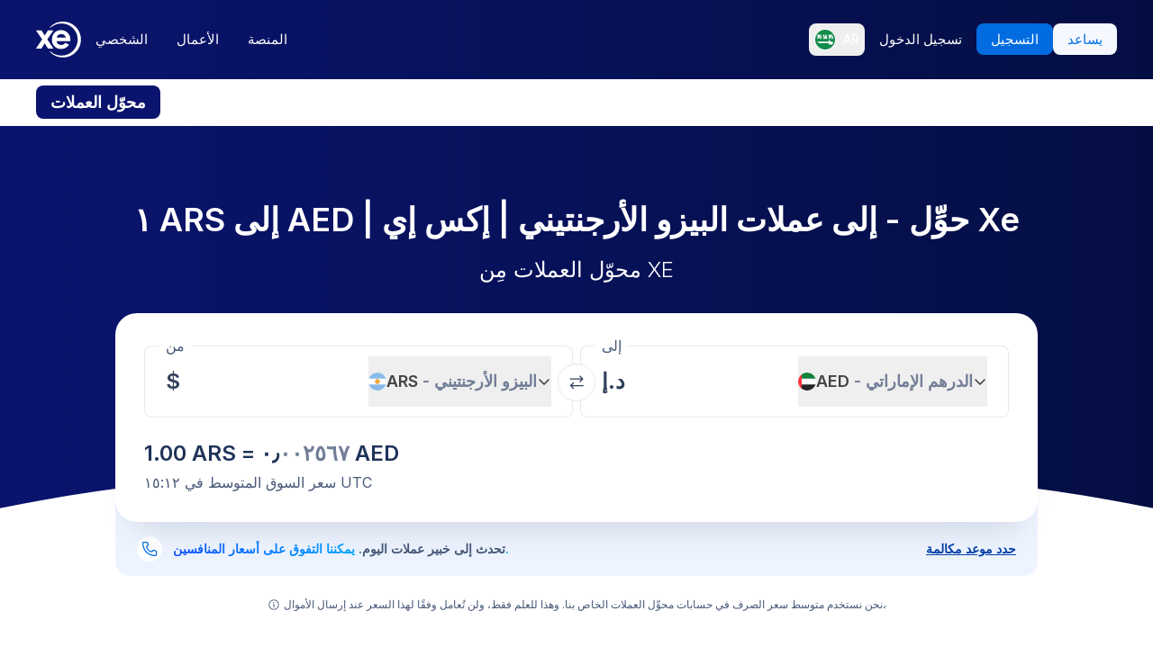

--- FILE ---
content_type: text/html; charset=utf-8
request_url: https://www.xe.com/ar/currencyconverter/convert/?Amount=1&From=ARS&To=AED
body_size: 79788
content:
<!DOCTYPE html><html lang="ar"><head><meta charSet="utf-8" data-next-head=""/><meta name="viewport" content="width=device-width" data-next-head=""/><link rel="preload" as="image" href="https://images.ctfassets.net/izij9rskv5y1/7tICSnQZbK5AT1GAqCZQ0v/f515a714ff31505d70bf914422a630c9/Pay_with_Apple_Pay__6_.webp" data-next-head=""/><link rel="preload" as="image" href="https://images.ctfassets.net/izij9rskv5y1/2uaMvu3AHOsrXuMosBeoxH/d532298f64e376e54fe3a94122592932/xe-business-contact-support.jpg" data-next-head=""/><link rel="preload" as="image" href="https://images.ctfassets.net/izij9rskv5y1/pirZ8Ylz8sFbIWBk9SwFQ/a044d02106794b3b5f471594c4254e25/Platform_overview.webp" data-next-head=""/><link rel="canonical" href="https://www.xe.com/ar/currencyconverter/convert/?Amount=1&amp;From=ARS&amp;To=AED" data-next-head=""/><link rel="alternate" hrefLang="x-default" href="https://www.xe.com/currencyconverter/convert/?Amount=1&amp;From=ARS&amp;To=AED" data-next-head=""/><link rel="alternate" hrefLang="en" href="https://www.xe.com/currencyconverter/convert/?Amount=1&amp;From=ARS&amp;To=AED" data-next-head=""/><link rel="alternate" hrefLang="en-us" href="https://www.xe.com/en-us/currencyconverter/convert/?Amount=1&amp;From=ARS&amp;To=AED" data-next-head=""/><link rel="alternate" hrefLang="en-gb" href="https://www.xe.com/en-gb/currencyconverter/convert/?Amount=1&amp;From=ARS&amp;To=AED" data-next-head=""/><link rel="alternate" hrefLang="en-au" href="https://www.xe.com/en-au/currencyconverter/convert/?Amount=1&amp;From=ARS&amp;To=AED" data-next-head=""/><link rel="alternate" hrefLang="en-ca" href="https://www.xe.com/en-ca/currencyconverter/convert/?Amount=1&amp;From=ARS&amp;To=AED" data-next-head=""/><link rel="alternate" hrefLang="en-nz" href="https://www.xe.com/en-nz/currencyconverter/convert/?Amount=1&amp;From=ARS&amp;To=AED" data-next-head=""/><link rel="alternate" hrefLang="de" href="https://www.xe.com/de/currencyconverter/convert/?Amount=1&amp;From=ARS&amp;To=AED" data-next-head=""/><link rel="alternate" hrefLang="es" href="https://www.xe.com/es/currencyconverter/convert/?Amount=1&amp;From=ARS&amp;To=AED" data-next-head=""/><link rel="alternate" hrefLang="es-us" href="https://www.xe.com/es-us/currencyconverter/convert/?Amount=1&amp;From=ARS&amp;To=AED" data-next-head=""/><link rel="alternate" hrefLang="es-es" href="https://www.xe.com/es-es/currencyconverter/convert/?Amount=1&amp;From=ARS&amp;To=AED" data-next-head=""/><link rel="alternate" hrefLang="nl" href="https://www.xe.com/nl/currencyconverter/convert/?Amount=1&amp;From=ARS&amp;To=AED" data-next-head=""/><link rel="alternate" hrefLang="fr" href="https://www.xe.com/fr/currencyconverter/convert/?Amount=1&amp;From=ARS&amp;To=AED" data-next-head=""/><link rel="alternate" hrefLang="fr-fr" href="https://www.xe.com/fr-fr/currencyconverter/convert/?Amount=1&amp;From=ARS&amp;To=AED" data-next-head=""/><link rel="alternate" hrefLang="pt" href="https://www.xe.com/pt/currencyconverter/convert/?Amount=1&amp;From=ARS&amp;To=AED" data-next-head=""/><link rel="alternate" hrefLang="it" href="https://www.xe.com/it/currencyconverter/convert/?Amount=1&amp;From=ARS&amp;To=AED" data-next-head=""/><link rel="alternate" hrefLang="sv" href="https://www.xe.com/sv/currencyconverter/convert/?Amount=1&amp;From=ARS&amp;To=AED" data-next-head=""/><link rel="alternate" hrefLang="ja" href="https://www.xe.com/ja/currencyconverter/convert/?Amount=1&amp;From=ARS&amp;To=AED" data-next-head=""/><link rel="alternate" hrefLang="zh-cn" href="https://www.xe.com/zh-cn/currencyconverter/convert/?Amount=1&amp;From=ARS&amp;To=AED" data-next-head=""/><link rel="alternate" hrefLang="zh-hk" href="https://www.xe.com/zh-hk/currencyconverter/convert/?Amount=1&amp;From=ARS&amp;To=AED" data-next-head=""/><link rel="alternate" hrefLang="ar" href="https://www.xe.com/ar/currencyconverter/convert/?Amount=1&amp;From=ARS&amp;To=AED" data-next-head=""/><link rel="alternate" hrefLang="fi" href="https://www.xe.com/fi/currencyconverter/convert/?Amount=1&amp;From=ARS&amp;To=AED" data-next-head=""/><link rel="alternate" hrefLang="el" href="https://www.xe.com/el/currencyconverter/convert/?Amount=1&amp;From=ARS&amp;To=AED" data-next-head=""/><link rel="alternate" hrefLang="hu" href="https://www.xe.com/hu/currencyconverter/convert/?Amount=1&amp;From=ARS&amp;To=AED" data-next-head=""/><link rel="alternate" hrefLang="pl" href="https://www.xe.com/pl/currencyconverter/convert/?Amount=1&amp;From=ARS&amp;To=AED" data-next-head=""/><link rel="alternate" hrefLang="ro" href="https://www.xe.com/ro/currencyconverter/convert/?Amount=1&amp;From=ARS&amp;To=AED" data-next-head=""/><link rel="alternate" hrefLang="nb" href="https://www.xe.com/nb/currencyconverter/convert/?Amount=1&amp;From=ARS&amp;To=AED" data-next-head=""/><link rel="alternate" hrefLang="et" href="https://www.xe.com/et/currencyconverter/convert/?Amount=1&amp;From=ARS&amp;To=AED" data-next-head=""/><link rel="alternate" hrefLang="lv" href="https://www.xe.com/lv/currencyconverter/convert/?Amount=1&amp;From=ARS&amp;To=AED" data-next-head=""/><link rel="alternate" hrefLang="lt" href="https://www.xe.com/lt/currencyconverter/convert/?Amount=1&amp;From=ARS&amp;To=AED" data-next-head=""/><link rel="alternate" hrefLang="sk" href="https://www.xe.com/sk/currencyconverter/convert/?Amount=1&amp;From=ARS&amp;To=AED" data-next-head=""/><link rel="alternate" hrefLang="sl" href="https://www.xe.com/sl/currencyconverter/convert/?Amount=1&amp;From=ARS&amp;To=AED" data-next-head=""/><link rel="alternate" hrefLang="hr" href="https://www.xe.com/hr/currencyconverter/convert/?Amount=1&amp;From=ARS&amp;To=AED" data-next-head=""/><link rel="alternate" hrefLang="bg" href="https://www.xe.com/bg/currencyconverter/convert/?Amount=1&amp;From=ARS&amp;To=AED" data-next-head=""/><link rel="alternate" hrefLang="cs" href="https://www.xe.com/cs/currencyconverter/convert/?Amount=1&amp;From=ARS&amp;To=AED" data-next-head=""/><link rel="alternate" hrefLang="da" href="https://www.xe.com/da/currencyconverter/convert/?Amount=1&amp;From=ARS&amp;To=AED" data-next-head=""/><meta name="thumbnail" content="https://images.ctfassets.net/izij9rskv5y1/1aqbDa0nay8CVodSY9ZANt/bd3e8480e9426b38b5bb9d8f843dc64e/xe_consumer_logo.jpg" data-next-head=""/><meta property="og:image" content="https://images.ctfassets.net/izij9rskv5y1/1aqbDa0nay8CVodSY9ZANt/bd3e8480e9426b38b5bb9d8f843dc64e/xe_consumer_logo.jpg" data-next-head=""/><meta name="twitter:image" content="https://images.ctfassets.net/izij9rskv5y1/1aqbDa0nay8CVodSY9ZANt/bd3e8480e9426b38b5bb9d8f843dc64e/xe_consumer_logo.jpg" data-next-head=""/><title data-next-head="">١ ARS to AED - عملات البيزو الأرجنتيني to الدراهم الإماراتية Exchange Rate</title><meta name="description" content="Get the latest ١ البيزو الأرجنتيني to الدرهم الإماراتي rate for FREE with the original Universal Currency Converter.  Set rate alerts for ARS to AED and learn more about عملات البيزو الأرجنتيني and الدراهم الإماراتية from XE - the Currency Authority." data-next-head=""/><link rel="apple-touch-icon" sizes="180x180" href="/apple-touch-icon.png"/><link rel="icon" type="image/png" sizes="32x32" href="/favicon-32x32.png"/><link rel="icon" type="image/png" sizes="16x16" href="/favicon-16x16.png"/><link rel="manifest" href="/site.webmanifest"/><link rel="mask-icon" href="/safari-pinned-tab.svg" color="#5bbad5"/><meta name="msapplication-TileColor" content="#da532c"/><meta name="theme-color" content="#ffffff"/><meta name="facebook-domain-verification" content="sze3rm79t2i57th3mzy1thgmvsq16o"/><meta name="google-site-verification" content="q-HRTxfaT_s08BoXeW-UM16j2iGNYphCN5DUOHzfNjU"/><link rel="preload" href="/_next/static/media/e4af272ccee01ff0-s.p.woff2" as="font" type="font/woff2" crossorigin="anonymous" data-next-font="size-adjust"/><link rel="preload" href="/_next/static/css/1e79309d469538bf.css" as="style"/><link rel="preload" href="/_next/static/css/f2586c1205cc7a8e.css" as="style"/><script type="application/ld+json" data-next-head="">{"@context":"https://schema.org/","@type":"BreadcrumbList","itemListElement":[{"@type":"ListItem","position":1,"name":"Home","item":"https://www.xe.com/"},{"@type":"ListItem","position":2,"name":"Currency Converter","item":"https://www.xe.com/currencyconverter/"},{"@type":"ListItem","position":3,"name":"1 ARS إلى AED - تحويل ARS إلى AED"}]}</script><script type="application/ld+json">{"@context":"https://schema.org","@type":"SoftwareApplication","name":"Xe Send Money & Currency","applicationCategory":"FinanceApplication","datePublished":"May 20, 2009","operatingSystem":"iOS","aggregateRating":{"@type":"AggregateRating","ratingValue":4.8,"reviewCount":105053}}</script><script id="inEU-script" data-nscript="beforeInteractive">
  function injectInEU() {
  // This technique is based on https://github.com/segmentio/in-eu but with less code
  function isInEUTimeZone() {
    try {
      const timeZone = new Intl.DateTimeFormat().resolvedOptions().timeZone
      return timeZone.indexOf("Europe") >= 0
    } catch (e) {
      return true
    }
  }

  function isEULocale() {
    const euCountryCodes = [
      "BE",
      "EL",
      "LT",
      "PT",
      "BG",
      "ES",
      "LU",
      "RO",
      "CZ",
      "FR",
      "RE",
      "GP",
      "MQ",
      "GF",
      "YT",
      "BL",
      "MF",
      "PM",
      "WF",
      "PF",
      "NC",
      "HU",
      "SI",
      "DK",
      "FO",
      "GL",
      "HR",
      "MT",
      "SK",
      "DE",
      "IT",
      "NL",
      "AW",
      "CW",
      "SX",
      "FI",
      "AX",
      "EE",
      "CY",
      "AT",
      "SE",
      "IE",
      "LV",
      "PL",
      "UK",
      "GB",
      "AI",
      "BM",
      "IO",
      "VG",
      "KY",
      "FK",
      "GI",
      "MS",
      "PN",
      "SH",
      "TC",
      "GG",
      "JE",
      "IM",
    ]
    try {
      const locale =
        navigator.languages && navigator.languages.length > 0
          ? navigator.languages[0]
          : navigator.language
      const countryCode =
        locale.indexOf("-") > 0 ? locale.split("-")[1] : locale
      return euCountryCodes.includes(countryCode.toUpperCase())
    } catch (e) {
      return true
    }
  }

  window.inEU = isInEUTimeZone() || (isInEUTimeZone() && isEULocale())
  }
  injectInEU()
</script><link rel="stylesheet" href="/_next/static/css/1e79309d469538bf.css" data-n-g=""/><link rel="stylesheet" href="/_next/static/css/f2586c1205cc7a8e.css" data-n-p=""/><noscript data-n-css=""></noscript><script defer="" noModule="" src="/_next/static/chunks/polyfills-42372ed130431b0a.js"></script><script defer="" src="/_next/static/chunks/8701.b874c18031588693.js"></script><script defer="" src="/_next/static/chunks/4820.8a856a391e686624.js"></script><script defer="" src="/_next/static/chunks/8841.91c2478f371a5d22.js"></script><script defer="" src="/_next/static/chunks/330.9f85da121f119106.js"></script><script defer="" src="/_next/static/chunks/4824.3909a954453c8231.js"></script><script defer="" src="/_next/static/chunks/4067-a0fa90827189532a.js"></script><script defer="" src="/_next/static/chunks/2354.6bc3623c2f4766a9.js"></script><script defer="" src="/_next/static/chunks/1509-bed86e6b912b8318.js"></script><script defer="" src="/_next/static/chunks/317-895f346ed4e3347a.js"></script><script defer="" src="/_next/static/chunks/2909.71963fc30e5f9fd9.js"></script><script defer="" src="/_next/static/chunks/7339.d25bc869b3ea309b.js"></script><script defer="" src="/_next/static/chunks/1179.d07cc387ecc16c67.js"></script><script defer="" src="/_next/static/chunks/8574.5ca7bf69a916591c.js"></script><script defer="" src="/_next/static/chunks/181.ec23a80add83669b.js"></script><script defer="" src="/_next/static/chunks/3622.b70a866f118c7143.js"></script><script defer="" src="/_next/static/chunks/8194.61df1d8bd35d47f0.js"></script><script defer="" src="/_next/static/chunks/2800-a78be12a6bfcaa55.js"></script><script defer="" src="/_next/static/chunks/8992.ea9356e4d4474d43.js"></script><script defer="" src="/_next/static/chunks/5437.881ea54aebdea86b.js"></script><script defer="" src="/_next/static/chunks/4252.309a6c2ea817b8d6.js"></script><script defer="" src="/_next/static/chunks/9913.123e588727f0f390.js"></script><script defer="" src="/_next/static/chunks/7784-d59ee9a554538489.js"></script><script defer="" src="/_next/static/chunks/3763.930167bde87e996b.js"></script><script defer="" src="/_next/static/chunks/9948.42bbd19649714e45.js"></script><script defer="" src="/_next/static/chunks/3786.06226c09b9aceb68.js"></script><script defer="" src="/_next/static/chunks/9990.b96f100fcf5ba0ea.js"></script><script defer="" src="/_next/static/chunks/7490.a297023b4a341d04.js"></script><script defer="" src="/_next/static/chunks/1000-bc294cf5b7763a1b.js"></script><script defer="" src="/_next/static/chunks/622.9a711a87bed57572.js"></script><script src="/_next/static/chunks/webpack-c143ab487df05270.js" defer=""></script><script src="/_next/static/chunks/framework-77dff60c8c44585c.js" defer=""></script><script src="/_next/static/chunks/main-1be306b93de945f2.js" defer=""></script><script src="/_next/static/chunks/pages/_app-4b1c49230ba2efc9.js" defer=""></script><script src="/_next/static/chunks/1289-c1f81b328204231c.js" defer=""></script><script src="/_next/static/chunks/8209-0ab9633f95616c33.js" defer=""></script><script src="/_next/static/chunks/9488-f1f3c9d83270e5ef.js" defer=""></script><script src="/_next/static/chunks/8069-5be595c76c8f66f6.js" defer=""></script><script src="/_next/static/chunks/282-e4142a5b3fed17ec.js" defer=""></script><script src="/_next/static/chunks/259-036ecbf82562a6a1.js" defer=""></script><script src="/_next/static/chunks/1556-4ee2d6ff1355e9e7.js" defer=""></script><script src="/_next/static/chunks/533-1d4352c29a9dcfa3.js" defer=""></script><script src="/_next/static/chunks/7353-3a371248c61dac83.js" defer=""></script><script src="/_next/static/chunks/3963-0971871dc4ea0fe2.js" defer=""></script><script src="/_next/static/chunks/7096-a90bec3300f65a38.js" defer=""></script><script src="/_next/static/chunks/pages/currencyconverter/convert-8e662f3300634a3a.js" defer=""></script><script src="/_next/static/WmRdXlAof1rGlMWu10KTn/_buildManifest.js" defer=""></script><script src="/_next/static/WmRdXlAof1rGlMWu10KTn/_ssgManifest.js" defer=""></script><style data-styled="" data-styled-version="5.3.11">.enmfsi{display:inline-block;height:14px;width:14px;border-radius:5px;-webkit-animation:czobYJ 0.9s linear infinite;animation:czobYJ 0.9s linear infinite;-webkit-animation-direction:alternate;animation-direction:alternate;}/*!sc*/
data-styled.g52[id="sc-7a8fbd87-0"]{content:"enmfsi,"}/*!sc*/
.RwUiV{display:inline-block;white-space:nowrap;}/*!sc*/
data-styled.g53[id="sc-7a8fbd87-1"]{content:"RwUiV,"}/*!sc*/
.exeFhm{display:-webkit-box;display:-webkit-flex;display:-ms-flexbox;display:flex;position:relative;-webkit-transition:-webkit-transform 0.5s;-webkit-transition:transform 0.5s;transition:transform 0.5s;}/*!sc*/
.exeFhm > *{-webkit-flex-shrink:0;-ms-flex-negative:0;flex-shrink:0;}/*!sc*/
data-styled.g361[id="sc-7ca93f6d-0"]{content:"exeFhm,"}/*!sc*/
.dWhwmu{display:-webkit-box;display:-webkit-flex;display:-ms-flexbox;display:flex;-webkit-flex-wrap:wrap;-ms-flex-wrap:wrap;flex-wrap:wrap;-webkit-box-pack:center;-webkit-justify-content:center;-ms-flex-pack:center;justify-content:center;-webkit-align-items:center;-webkit-box-align:center;-ms-flex-align:center;align-items:center;margin-top:16px;}/*!sc*/
data-styled.g362[id="sc-7ca93f6d-1"]{content:"dWhwmu,"}/*!sc*/
.iNGpRA{-webkit-appearance:none;-moz-appearance:none;appearance:none;margin:0 6px;padding:0;box-sizing:content-box;width:12px;height:12px;border:2px solid #0a146e;border-radius:50%;background:transparent;}/*!sc*/
.cfqJtn{-webkit-appearance:none;-moz-appearance:none;appearance:none;margin:0 8px;padding:0;box-sizing:content-box;width:12px;height:12px;border:0;border-radius:50%;background:#0a146e;}/*!sc*/
data-styled.g363[id="sc-7ca93f6d-2"]{content:"iNGpRA,cfqJtn,"}/*!sc*/
@-webkit-keyframes czobYJ{from{background-color:#003cbe;}to{background-color:white;}}/*!sc*/
@keyframes czobYJ{from{background-color:#003cbe;}to{background-color:white;}}/*!sc*/
data-styled.g560[id="sc-keyframes-czobYJ"]{content:"czobYJ,"}/*!sc*/
</style></head><body class="overscroll-y-none" tabindex="-1"><noscript><iframe title="google manager iframe" src="https://www.googletagmanager.com/ns.html?id=GTM-WNCL796" height="0" width="0" style="display:none;visibility:hidden"></iframe></noscript><link rel="preload" as="image" href="/badges/app_store_en.static.svg"/><link rel="preload" as="image" href="/badges/google_play_en.static.svg"/><div id="__next"><main class="__className_5bda0f "><div id="send-money-banner-alert"></div><div id="converter-banner-alert"></div><div id="hubspot-modal"></div><div class="sticky top-0 z-[50]"><header id="siteHeader" class="w-full px-6 text-sm md:px-8 xl:px-0 bg-gradient-to-l from-blue-850 to-blue-700"><div class="mx-auto flex h-[72px] w-full max-w-[1200px] items-center justify-between gap-4 xl:h-[88px] xl:justify-start"><a aria-label="Home" class="focus:outline-2 focus:outline-xe-primary-500" href="/ar/"><svg xmlns="http://www.w3.org/2000/svg" aria-hidden="true" viewBox="0 0 710 568.71" aria-label="Xe" class="w-[50px] text-white"><path fill="currentColor" d="M270.72 427.89h-79.85a2.9 2.9 0 01-2.46-1.37l-51.6-83.33-51.62 83.33a2.87 2.87 0 01-2.45 1.37H2.9a2.89 2.89 0 01-2.4-4.51L96.36 280.9 1.68 143.35a2.89 2.89 0 012.38-4.53h80.33a2.88 2.88 0 012.44 1.36l50 79.51 49.67-79a3.88 3.88 0 013.3-1.83h79.77a2.89 2.89 0 012.38 4.53L177.24 280.9l95.88 142.48a2.9 2.9 0 01-2.4 4.51zM424.65.01a282.59 282.59 0 00-208 90.9 1.47 1.47 0 001.08 2.45h12.57a2.86 2.86 0 001.87-.71 256.49 256.49 0 01168.92-63c141.47 0 256.14 113.6 256.14 253.73S542.6 537.09 401.13 537.09a256.51 256.51 0 01-168.92-63 2.86 2.86 0 00-1.87-.71h-12.57a1.47 1.47 0 00-1.08 2.45 282.59 282.59 0 00208 90.9C581.14 566.71 708 439.84 708 283.35S581.14.01 424.65.01zM537 309.09H323.47c1.87 32.38 30.45 60.31 71.9 60.31 31.92 0 52.26-12.7 64.6-32.2a2.89 2.89 0 013.78-1.06l54 28a2.9 2.9 0 011.1 4.16C493.14 407.14 449 432.8 395 432.8h-.4c-85.55 0-144.13-62.6-144.13-149.45S309 133.91 394.55 133.91s147.17 66.91 147.17 149.44a147 147 0 01-1.65 22.55c-.28 1.5-1.33 3.19-3.07 3.19zm-67.1-58.5c-4.47-18.38-26-53.3-71.91-53.3-44.1 0-66.77 27.59-72.15 53.3z"></path></svg></a><div class="flex flex-grow items-center justify-between"><nav aria-label="Main" data-orientation="horizontal" dir="ltr" class="relative hidden w-full items-center xl:flex" id="main-navigation-menu"><div class="flex w-full items-center justify-between"><div class="flex flex-1 justify-start"><div style="position:relative"><ul data-orientation="horizontal" class="flex list-none justify-between gap-1" dir="ltr"><li class="relative text-white"><a class="group text-nowrap rounded-lg py-5 text-sm font-medium outline-none transition-colors duration-150 xl:text-[15px] [&amp;_div]:focus:outline-2 [&amp;_div]:focus:outline-xe-primary-500 group-hover:bg-white/10 flex h-[36px] items-center justify-center rounded-lg px-4 py-2 hover:bg-white/10 focus:outline-2 focus:outline-xe-primary-500" id="radix-_R_2anlm_-trigger-الشخصي" data-state="closed" aria-expanded="false" aria-controls="radix-_R_2anlm_-content-الشخصي" data-radix-collection-item="" href="/ar/">الشخصي</a></li><li class="relative text-white"><a class="group text-nowrap rounded-lg py-5 text-sm font-medium outline-none transition-colors duration-150 xl:text-[15px] [&amp;_div]:focus:outline-2 [&amp;_div]:focus:outline-xe-primary-500 group-hover:bg-white/10 flex h-[36px] items-center justify-center rounded-lg px-4 py-2 hover:bg-white/10 focus:outline-2 focus:outline-xe-primary-500" id="radix-_R_2anlm_-trigger-الأعمال" data-state="closed" aria-expanded="false" aria-controls="radix-_R_2anlm_-content-الأعمال" data-radix-collection-item="" href="/ar/business/">الأعمال</a></li><li class="relative text-white"><a class="group text-nowrap rounded-lg py-5 text-sm font-medium outline-none transition-colors duration-150 xl:text-[15px] [&amp;_div]:focus:outline-2 [&amp;_div]:focus:outline-xe-primary-500 group-hover:bg-white/10 flex h-[36px] items-center justify-center rounded-lg px-4 py-2 hover:bg-white/10 focus:outline-2 focus:outline-xe-primary-500" id="radix-_R_2anlm_-trigger-المنصة" data-state="closed" aria-expanded="false" aria-controls="radix-_R_2anlm_-content-المنصة" data-radix-collection-item="" href="/ar/platform/">المنصة</a></li></ul></div></div><div style="position:relative"><ul data-orientation="horizontal" class="hidden items-center gap-2 xl:flex" dir="ltr"><li><button type="button" aria-label="اللغة الحالية: AR" class="flex h-[36px] shrink-0 items-center justify-between gap-1 rounded-lg p-1 px-1.5 hover:bg-white/10 focus:outline focus:outline-2 focus:outline-xe-primary-500" data-radix-menu-value="language" data-radix-viewport-type="secondary" data-state="closed" aria-expanded="false" aria-controls="radix-_R_2anlm_-content-language" data-radix-collection-item=""><div class="relative !h-[17px] !w-[23px] mr-2 !min-h-6 !min-w-6 overflow-hidden rounded-full border border-solid border-white [&amp;_img]:!scale-150"><img alt="sa" loading="lazy" decoding="async" data-nimg="fill" style="position:absolute;height:100%;width:100%;left:0;top:0;right:0;bottom:0;color:transparent" src="/svgs/flags/sa.static.svg"/></div><span class="text-sm font-medium text-white">AR</span></button></li><li><a target="_self" class="items-center justify-center rounded-lg px-4 py-2 outline-none font-medium cursor-pointer transition-colors duration-300 focus:outline focus:outline-2 focus:outline-blue-400 xl:text-[15px] text-sm text-nowrap bg-transparent text-white hover:bg-white/10" data-radix-menu-value="signIn" data-radix-viewport-type="secondary" id="radix-_R_2anlm_-trigger-signIn" data-state="closed" aria-expanded="false" aria-controls="radix-_R_2anlm_-content-signIn" data-radix-collection-item="" href="https://account.xe.com/signin/?icid=XECOM:Home:LoginBut:Login:Glob:HPXEMTLogin"><span>تسجيل الدخول</span></a></li><li><a target="_self" class="items-center justify-center rounded-lg px-4 py-2 outline-none font-medium cursor-pointer transition-colors duration-300 focus:outline focus:outline-2 focus:outline-blue-400 xl:text-[15px] text-sm text-nowrap bg-blue-500 text-white hover:bg-blue-450" data-radix-menu-value="signUp" data-radix-viewport-type="secondary" id="radix-_R_2anlm_-trigger-signUp" data-state="closed" aria-expanded="false" aria-controls="radix-_R_2anlm_-content-signUp" data-radix-collection-item="" href="https://account.xe.com/signup?redirect_uri=https%3A%2F%2Fpersonal-registration.xe.com"><span>التسجيل</span></a></li><li><a target="_blank" class="items-center justify-center rounded-lg px-4 py-2 outline-none font-medium cursor-pointer transition-colors duration-300 focus:outline focus:outline-2 focus:outline-blue-400 xl:text-[15px] text-sm text-nowrap bg-xe-primary-50 text-xe-primary-500 hover:bg-xe-primary-100" data-radix-viewport-type="secondary" id="radix-_R_2anlm_-trigger-radix-_R_1qeanlm_" data-state="closed" aria-expanded="false" aria-controls="radix-_R_2anlm_-content-radix-_R_1qeanlm_" data-radix-collection-item="" href="https://help.xe.com/hc/"><span>يساعد</span></a></li></ul></div></div><div class="absolute -left-[66px] top-[48px] flex justify-center perspective-[2000px]"></div></nav></div></div></header><nav class="overflow-auto bg-opacity-95 bg-gradient-to-r from-[color-mix(in_srgb,#0A146E,_#FFFFFF_8%)] to-[color-mix(in_srgb,#0A164D,_#FFFFFF_8%)] px-0 py-3 md:px-8 xl:px-0" aria-label="secondary navigation"><ul class="mx-auto flex max-w-[1200px] items-center gap-0.5 px-0.5 text-white md:gap-2 md:p-0"><li class="shrink-0"><a class="rounded-lg px-4 py-2 font-semibold hover:bg-blue-700 md:text-lg bg-blue-700" href="/ar/currencyconverter/">محوّل العملات</a></li><li class="shrink-0"><a class="rounded-lg px-4 py-2 text-sm font-medium hover:bg-blue-700 md:text-base" href="/ar/currencycharts/?from=ARS&amp;to=AED">الرسومات البيانية للعملة</a></li><li class="shrink-0"><a class="rounded-lg px-4 py-2 text-sm font-medium hover:bg-blue-700 md:text-base" href="/ar/ratealerts/">تنبيهات الأسعار</a></li><li class="shrink-0"><a class="rounded-lg px-4 py-2 text-sm font-medium hover:bg-blue-700 md:text-base" href="/ar/send-money/">إرسال الأموال</a></li></ul></nav></div><div style="overflow:hidden"><style>
          #nprogress {
            pointer-events: none;
          }
          
          #nprogress .bar {
            background: #0631a7;
          
            position: fixed;
            z-index: 99999;
            top: 0;
            left: 0;
          
            width: 100%;
            height: 3px;
          }
          
          /* Fancy blur effect */
          #nprogress .peg {
            display: block;
            position: absolute;
            right: 0px;
            width: 100px;
            height: 100%;
            box-shadow: 0 0 10px #0631a7, 0 0 5px #0631a7;
            opacity: 1.0;
          
            -webkit-transform: rotate(3deg) translate(0px, -4px);
                -ms-transform: rotate(3deg) translate(0px, -4px);
                    transform: rotate(3deg) translate(0px, -4px);
          }
          
          /* Remove these to get rid of the spinner */
          #nprogress .spinner {
            display: block;
            position: fixed;
            z-index: 1031;
            top: 15px;
            right: 15px;
          }
          
          #nprogress .spinner-icon {
            width: 18px;
            height: 18px;
            box-sizing: border-box;
          
            border: solid 2px transparent;
            border-top-color: #0631a7;
            border-left-color: #0631a7;
            border-radius: 50%;
          
            -webkit-animation: nprogress-spinner 400ms linear infinite;
                    animation: nprogress-spinner 400ms linear infinite;
          }
          
          .nprogress-custom-parent {
            overflow: hidden;
            position: relative;
          }
          
          .nprogress-custom-parent #nprogress .spinner,
          .nprogress-custom-parent #nprogress .bar {
            position: absolute;
          }
          
          @-webkit-keyframes nprogress-spinner {
            0%   { -webkit-transform: rotate(0deg); }
            100% { -webkit-transform: rotate(360deg); }
          }
          @keyframes nprogress-spinner {
            0%   { transform: rotate(0deg); }
            100% { transform: rotate(360deg); }
          }
        </style><div class="bg-white"><section class="relative w-full bg-gradient-to-l from-blue-850 to-blue-700 bg-no-repeat"><div class="relative m-auto box-content max-w-[1024px] px-4 py-8 md:px-10 md:pt-16 lg:pt-20"><h1 class="mb-2 text-center text-2xl font-semibold text-white md:mb-4 md:text-4xl">١ ARS إلى AED | حوِّل  -  إلى عملات البيزو الأرجنتيني | إكس إي Xe</h1><p class="mb-8 text-center text-sm font-light text-white md:text-2xl">محوّل العملات مِن XE</p><div><div class="relative z-[3] rounded-3xl bg-white px-4 pb-6 pt-3 shadow-3xl md:p-8 md:pt-6"><form class="relative flex flex-col md:flex-row"><fieldset class="rounded-lg px-4 shadow-[inset_0_0_0_1px] shadow-gray-250 transition-shadow focus-within:shadow-[inset_0_0_0_2px] focus-within:shadow-xe-primary-500 hover:shadow-[inset_0_0_0_2px] hover:shadow-xe-primary-500 md:px-6 w-full min-w-full max-w-full md:mr-1 md:w-[calc(50%_-_4px)] md:min-w-[calc(50%_-_4px)] md:max-w-[calc(50%_-_4px)]" role="none"><legend class="-ml-2 bg-white px-2 text-left text-sm text-xe-neutral-800 md:text-base" aria-hidden="true">من</legend><div class="h-[68px] w-full pb-3"><p class="sr-only">من</p><div class="flex h-full content-center"><div class="h-auto flex-grow self-center overflow-hidden"><div class="flex w-full [&amp;&gt;div]:!w-full [&amp;&gt;div]:!justify-start [&amp;&gt;div]:!border-none [&amp;&gt;div]:!p-0 [&amp;&gt;div]:!text-2xl [&amp;&gt;div]:!font-semibold [&amp;&gt;div]:!text-greyblue-400 [&amp;&gt;div]:!outline-none"><div class="flex w-full items-center justify-between self-stretch overflow-hidden rounded-lg bg-transparent p-3 !text-gray-950 placeholder:text-gray-750 placeholder:opacity-30 focus:shadow-none border border-solid border-gray-300 focus-within:z-10 focus-within:!border-none focus-within:outline focus-within:outline-2 focus-within:outline-blue-500"><span class="absolute left-[-99999px] w-auto">1</span><span class="amount-input flex items-center whitespace-nowrap"><input class="m-0 box-content self-stretch border-none bg-transparent p-0 focus:shadow-none focus:outline-none" type="text" inputMode="decimal" autoComplete="off" aria-label="المبلغ المستلم" style="width:0" value="1"/> $</span></div></div></div><button class="flex min-w-20 shrink-0 items-center justify-between gap-1 text-lg/6 ml-1 max-w-[50%]" type="button" aria-haspopup="dialog" aria-expanded="false" aria-controls="radix-_R_1aatkolm_" data-state="closed"><img alt="ARS" loading="lazy" width="20" height="20" decoding="async" data-nimg="1" class="h-[20px] w-[20px] min-w-[20px] rounded-full object-cover" style="color:transparent" src="/svgs/flags/ars.static.svg"/><span class="inline-block min-w-[50px] overflow-hidden text-ellipsis whitespace-nowrap text-left font-semibold">ARS<span class="text-xe-neutral-700"> <!-- -->- <!-- -->البيزو الأرجنتيني</span></span><svg xmlns="http://www.w3.org/2000/svg" width="16" height="16" fill="currentColor" viewBox="0 0 256 256" class="min-w-[16px] transition-transform"><path d="M216.49,104.49l-80,80a12,12,0,0,1-17,0l-80-80a12,12,0,0,1,17-17L128,159l71.51-71.52a12,12,0,0,1,17,17Z"></path></svg></button></div></div></fieldset><div class="[&amp;_svg]:rotate-90] relative [&amp;_svg]:desktop-container:rotate-0"><button class="inline-flex rounded-full border border-solid border-gray-250 bg-white p-3 hover:bg-gray-150 disabled:bg-gray-300 absolute -top-[16px] left-1/2 -translate-x-1/2 md:top-[32px]" aria-label="تبديل العملات" type="button"><svg xmlns="http://www.w3.org/2000/svg" fill="none" viewBox="0 0 17 17" aria-hidden="true" class="h-4 w-4 rotate-90 text-greyblue-400 md:rotate-0"><path fill="currentColor" fill-rule="evenodd" d="M11.726 1.273l2.387 2.394H.667V5h13.446l-2.386 2.393.94.94 4-4-4-4-.94.94zM.666 12.333l4 4 .94-.94L3.22 13h13.447v-1.333H3.22l2.386-2.394-.94-.94-4 4z" clip-rule="evenodd"></path></svg></button></div><fieldset class="rounded-lg px-4 shadow-[inset_0_0_0_1px] shadow-gray-250 transition-shadow focus-within:shadow-[inset_0_0_0_2px] focus-within:shadow-xe-primary-500 hover:shadow-[inset_0_0_0_2px] hover:shadow-xe-primary-500 md:px-6 w-full min-w-full max-w-full md:ml-1 md:w-[calc(50%_-_4px)] md:min-w-[calc(50%_-_4px)] md:max-w-[calc(50%_-_4px)]" role="none"><legend class="-ml-2 bg-white px-2 text-left text-sm text-xe-neutral-800 md:text-base" aria-hidden="true">إلى</legend><div class="h-[68px] w-full pb-3"><p class="sr-only">إلى</p><div class="flex h-full content-center"><div class="h-auto flex-grow self-center overflow-hidden"><div class="flex w-full [&amp;&gt;div]:!w-full [&amp;&gt;div]:!justify-start [&amp;&gt;div]:!border-none [&amp;&gt;div]:!p-0 [&amp;&gt;div]:!text-2xl [&amp;&gt;div]:!font-semibold [&amp;&gt;div]:!text-greyblue-400 [&amp;&gt;div]:!outline-none"><div class="flex w-full items-center justify-between self-stretch overflow-hidden rounded-lg bg-transparent p-3 !text-gray-950 placeholder:text-gray-750 placeholder:opacity-30 focus:shadow-none border border-solid border-gray-300 focus-within:z-10 focus-within:!border-none focus-within:outline focus-within:outline-2 focus-within:outline-blue-500"><span class="absolute left-[-99999px] w-auto">0.0025672763909778237</span><span class="amount-input flex items-center whitespace-nowrap"><input class="m-0 box-content self-stretch border-none bg-transparent p-0 focus:shadow-none focus:outline-none" type="text" inputMode="decimal" autoComplete="off" aria-label="المبلغ المستلم" style="width:0" value="0.0025672763909778237"/> د.إ</span></div></div></div><button class="flex min-w-20 shrink-0 items-center justify-between gap-1 text-lg/6 ml-1 max-w-[50%]" type="button" aria-haspopup="dialog" aria-expanded="false" aria-controls="radix-_R_1aqtkolm_" data-state="closed"><img alt="AED" loading="lazy" width="20" height="20" decoding="async" data-nimg="1" class="h-[20px] w-[20px] min-w-[20px] rounded-full object-cover" style="color:transparent" src="/svgs/flags/aed.static.svg"/><span class="inline-block min-w-[50px] overflow-hidden text-ellipsis whitespace-nowrap text-left font-semibold">AED<span class="text-xe-neutral-700"> <!-- -->- <!-- -->الدرهم الإماراتي</span></span><svg xmlns="http://www.w3.org/2000/svg" width="16" height="16" fill="currentColor" viewBox="0 0 256 256" class="min-w-[16px] transition-transform"><path d="M216.49,104.49l-80,80a12,12,0,0,1-17,0l-80-80a12,12,0,0,1,17-17L128,159l71.51-71.52a12,12,0,0,1,17,17Z"></path></svg></button></div></div></fieldset></form><div class="mt-6 flex flex-col justify-between gap-6 md:flex-row md:gap-2"><div><p class="text-lg font-semibold text-xe-neutral-900 md:text-2xl"><span>1.00 <!-- -->ARS<!-- --> =<!-- --> <!-- -->٠٫<span class="text-xe-neutral-700">٠٠٢٥٦٧</span> <!-- -->AED</span></p><p class="mt-1 text-sm text-xe-neutral-800 md:text-base">سعر السوق المتوسط في ١٥:١٢ UTC</p></div><div class="flex flex-col items-center gap-2 md:mt-0 md:flex-row md:gap-3"></div></div></div><div class="relative z-[1] flex flex-col items-center justify-between overflow-hidden px-4 pb-4 md:flex-row md:px-6 before:absolute before:bottom-0 before:left-0 before:right-0 before:top-0 before:z-[-1] before:bg-gradient-to-r before:from-[#2358ec] before:to-[#3994f6] before:opacity-0 before:content-[&#x27;&#x27;] bg-gradient-to-r from-[#EDF4FF] to-[#EDF4FF] before:transition-opacity before:duration-1000 -mt-5 rounded-none rounded-b-2xl pt-9"><div class="flex flex-grow items-center justify-center md:justify-start"><div class="mr-3 hidden rounded-full p-1 transition-colors duration-1000 md:block bg-white"><svg xmlns="http://www.w3.org/2000/svg" fill="inherit" viewBox="0 0 24 24" aria-hidden="true" width="24" color="inherit" class="h-5 min-h-5 w-5 min-w-5 transition-colors duration-1000 text-xe-primary-500"><path fill="currentColor" fill-rule="evenodd" d="M19.5 21.75h-.128C4.635 20.902 2.543 8.467 2.25 4.672A2.25 2.25 0 014.32 2.25h4.133a1.5 1.5 0 011.395.945L10.988 6a1.5 1.5 0 01-.33 1.62L9.06 9.232a7.028 7.028 0 005.685 5.7l1.627-1.612A1.5 1.5 0 0118 13.012l2.828 1.133a1.5 1.5 0 01.922 1.395v3.96a2.25 2.25 0 01-2.25 2.25zm-15-18a.75.75 0 00-.75.75v.06C4.095 9 6.308 19.5 19.455 20.25a.75.75 0 00.795-.705V15.54l-2.828-1.132-2.152 2.137-.36-.045C8.385 15.682 7.5 9.158 7.5 9.09l-.045-.36 2.13-2.153L8.46 3.75H4.5z" clip-rule="evenodd"></path></svg></div><div class="mb-4 w-full max-w-[260px] text-center md:mb-0 md:max-w-full md:text-left"><p class="text-sm font-semibold text-xe-neutral-800">تحدث إلى خبير عملات اليوم. <span class="block w-full bg-gradient-to-r from-[#1654fe] to-[#01a6ff] bg-clip-text text-transparent md:inline">يمكننا التفوق على أسعار المنافسين.</span></p></div></div><a class="ml-0 whitespace-nowrap text-center text-sm font-semibold underline transition-colors duration-1000 md:ml-3 text-xe-primary-600" href="https://xe.com/calendly/d/csx3-tgk-ssv/" target="_blank">حدد موعد مكالمة</a></div><p class="relative z-[2] mt-4 flex items-center justify-center text-center text-xs text-xe-neutral-800 md:mt-6"><svg xmlns="http://www.w3.org/2000/svg" width="1em" height="1em" fill="currentColor" viewBox="0 0 256 256" class="mr-1 size-3.5 min-h-3.5 min-w-3.5"><path d="M128,24A104,104,0,1,0,232,128,104.11,104.11,0,0,0,128,24Zm0,192a88,88,0,1,1,88-88A88.1,88.1,0,0,1,128,216Zm16-40a8,8,0,0,1-8,8,16,16,0,0,1-16-16V128a8,8,0,0,1,0-16,16,16,0,0,1,16,16v40A8,8,0,0,1,144,176ZM112,84a12,12,0,1,1,12,12A12,12,0,0,1,112,84Z"></path></svg><span>نحن نستخدم متوسط سعر الصرف في حسابات محوِّل العملات الخاص بنا. وهذا للعلم فقط، ولن تُعامل وفقًا لهذا السعر عند إرسال الأموال،</span></p></div></div><div class="absolute bottom-0 z-auto h-[300px] w-full overflow-hidden before:absolute before:bottom-[-100px] before:left-[-200px] before:right-[-200px] before:top-0 before:rounded-[100%] before:bg-white md:h-[200px]"></div></section><section data-testid="custom-banner-section" class="relative flex justify-center md:pt-8 md:pb-8 pt-4 pb-0 bg-white"><div class="flex w-full flex-col justify-center gap-12 px-5 md:px-10 box-content max-w-[1024px]"><div style="--banner-desktop-image-url:url(//images.ctfassets.net/izij9rskv5y1/6KvmGcZ0o9W0xE9pixkX9x/a240c2b8d0b12785a77729a9c3e1a1df/Did_you_know_you_can_send_money_with_Xe__1_.webp);--banner-mobile-image-url:url(//images.ctfassets.net/izij9rskv5y1/42eS90DYWS34Qqm6SRFwbX/1821a6991a3f2a281ac58172f1a90f65/Did_you_know_you_can_send_money_with_Xe__2_.webp)" class="relative h-full overflow-hidden rounded-3xl bg-blue-500 bg-cover bg-center bg-no-repeat bg-[image:var(--banner-mobile-image-url)] md:bg-[image:var(--banner-desktop-image-url)] min-h-[320px] md:h-[184px] md:min-h-0"><div class="relative z-20 grid h-full p-6 grid-cols-1 [grid-template-areas:&#x27;logo&#x27;_&#x27;title&#x27;_&#x27;cta&#x27;] gap-4 md:grid-cols-1 grid-rows-[1fr_auto_auto] justify-items-center text-center md:grid-rows-1 md:[grid-template-areas:&#x27;title_title_cta&#x27;]"><div class="[grid-area:title] font-semibold md:self-center text-center md:justify-self-start md:text-left"><div class="[&amp;_*]:mb-0 [&amp;_*]:text-[28px] [&amp;_*]:font-semibold [&amp;_*]:leading-[1.25] [&amp;_*]:text-white md:[&amp;_*]:text-[32px]"><p class="mb-6 text-base">هل تعلم أنه يمكنك إرسال الأموال إلى الخارج باستخدام Xe؟</p></div></div><a class="polymorphic-btn items-center justify-center gap-2 font-semibold transition-colors duration-200 focus:outline focus:outline-2 focus:outline-offset-2 fit-content bg-blue text-white hover:bg-blue-450 focus:outline-blue-500 px-6 py-3 rounded-lg text-[0.95rem] flex flex-row-reverse [&amp;_svg]:hover:translate-x-1 [&amp;_svg]:transition-transform [&amp;_svg]:duration-200 [grid-area:cta] justify-self-center md:self-center md:justify-self-end" title="اشترك اليوم, " aria-label="" name="Sign up today" href="https://account.xe.com/signup?redirect_uri=https%3A%2F%2Fpersonal-registration.xe.com"><span class="relative top-[1px]">اشترك اليوم<!-- --> </span></a><div class="[grid-area:logo] md:self-end md:justify-self-center justify-self-center self-end md:hidden"><img alt="XE Logo" loading="lazy" width="100" height="50" decoding="async" data-nimg="1" class="w-14 md:w-16" style="color:transparent" src="/logo-xe.svg"/></div></div><div class="absolute from-black/50 to-transparent left-0 top-0 z-0 h-3/4 w-full bg-gradient-to-b md:h-full md:w-1/2 md:bg-gradient-to-r"></div></div></div></section><section data-testid="currency-conversion-pair-table" class="flex justify-center bg-white py-20"><div class="flex w-full max-w-screen-xl flex-col gap-10 px-4 md:px-10"><div class="grid gap-3"><h2 class="text-center text-3xl font-semibold tracking-tight text-xe-neutral-1000 md:text-5xl">ARS إلى AED أسعار الصرف اليوم</h2></div><div><div><div><div class="sc-7ca93f6d-0 exeFhm !gap-4"><div class="mr-4 w-4/5 overflow-hidden rounded-lg bg-white shadow-[0_3px_15px_rgba(0,17,51,0.07)] first:ml-[10%] !m-0 !w-full !bg-transparent !shadow-none" tabindex="-1"><div><h4 class="mb-8 text-center  text-2xl font-semibold text-xe-neutral-900 md:text-3xl">حوِّل البيزو الأرجنتيني إلى الدرهم الإماراتي</h4><table class="w-full overflow-hidden rounded-2xl bg-gray-150 font-semibold"><caption class="sr-only">Rate information of ARS/AED currency pair</caption><thead class="bg-[#ECEFF2] "><tr class="h-14"><th class="w-1/2"><div class="flex items-center justify-center gap-2"><div class="relative mr-2 border border-[#00113326] !h-6 !w-6 overflow-hidden rounded-full border-none [&amp;_img]:!scale-[1.4]"><img alt="ars" loading="lazy" decoding="async" data-nimg="fill" style="position:absolute;height:100%;width:100%;left:0;top:0;right:0;bottom:0;color:transparent" src="/svgs/flags/ars.static.svg"/></div><span class="hidden md:inline-block">البيزو الأرجنتيني</span><span class="md:hidden">ARS</span></div></th><th class="w-1/2"><div class="flex items-center justify-center gap-2"><div class="relative mr-2 border border-[#00113326] !h-6 !w-6 overflow-hidden rounded-full border-none [&amp;_img]:!scale-[1.4]"><img alt="aed" loading="lazy" decoding="async" data-nimg="fill" style="position:absolute;height:100%;width:100%;left:0;top:0;right:0;bottom:0;color:transparent" src="/svgs/flags/aed.static.svg"/></div><span class="hidden md:inline-block">الدرهم الإماراتي</span><span class="md:hidden">AED</span></div></th></tr></thead><tbody class=""><tr class="h-16"><td class="w-1/2 text-center"><a class="text-center font-semibold text-blue-500" href="/ar/currencyconverter/convert/?Amount=1&amp;From=ARS&amp;To=AED">١<!-- --> <!-- -->ARS</a></td><td class="w-1/2 text-center font-semibold text-greyblue-400">٠٫٠٠٢٥٦٧٢٨<!-- --> <!-- -->AED</td></tr><tr class="h-16"><td class="w-1/2 text-center"><a class="text-center font-semibold text-blue-500" href="/ar/currencyconverter/convert/?Amount=5&amp;From=ARS&amp;To=AED">٥<!-- --> <!-- -->ARS</a></td><td class="w-1/2 text-center font-semibold text-greyblue-400">٠٫٠١٢٨٣٦٤<!-- --> <!-- -->AED</td></tr><tr class="h-16"><td class="w-1/2 text-center"><a class="text-center font-semibold text-blue-500" href="/ar/currencyconverter/convert/?Amount=10&amp;From=ARS&amp;To=AED">١٠<!-- --> <!-- -->ARS</a></td><td class="w-1/2 text-center font-semibold text-greyblue-400">٠٫٠٢٥٦٧٢٨<!-- --> <!-- -->AED</td></tr><tr class="h-16"><td class="w-1/2 text-center"><a class="text-center font-semibold text-blue-500" href="/ar/currencyconverter/convert/?Amount=25&amp;From=ARS&amp;To=AED">٢٥<!-- --> <!-- -->ARS</a></td><td class="w-1/2 text-center font-semibold text-greyblue-400">٠٫٠٦٤١٨١٩<!-- --> <!-- -->AED</td></tr><tr class="h-16"><td class="w-1/2 text-center"><a class="text-center font-semibold text-blue-500" href="/ar/currencyconverter/convert/?Amount=50&amp;From=ARS&amp;To=AED">٥٠<!-- --> <!-- -->ARS</a></td><td class="w-1/2 text-center font-semibold text-greyblue-400">٠٫١٢٨٣٦٤<!-- --> <!-- -->AED</td></tr><tr class="h-16"><td class="w-1/2 text-center"><a class="text-center font-semibold text-blue-500" href="/ar/currencyconverter/convert/?Amount=100&amp;From=ARS&amp;To=AED">١٠٠<!-- --> <!-- -->ARS</a></td><td class="w-1/2 text-center font-semibold text-greyblue-400">٠٫٢٥٦٧٢٨<!-- --> <!-- -->AED</td></tr><tr class="h-16"><td class="w-1/2 text-center"><a class="text-center font-semibold text-blue-500" href="/ar/currencyconverter/convert/?Amount=500&amp;From=ARS&amp;To=AED">٥٠٠<!-- --> <!-- -->ARS</a></td><td class="w-1/2 text-center font-semibold text-greyblue-400">١٫٢٨٣٦٤<!-- --> <!-- -->AED</td></tr><tr class="h-16"><td class="w-1/2 text-center"><a class="text-center font-semibold text-blue-500" href="/ar/currencyconverter/convert/?Amount=1000&amp;From=ARS&amp;To=AED">١٬٠٠٠<!-- --> <!-- -->ARS</a></td><td class="w-1/2 text-center font-semibold text-greyblue-400">٢٫٥٦٧٢٨<!-- --> <!-- -->AED</td></tr><tr class="h-16"><td class="w-1/2 text-center"><a class="text-center font-semibold text-blue-500" href="/ar/currencyconverter/convert/?Amount=5000&amp;From=ARS&amp;To=AED">٥٬٠٠٠<!-- --> <!-- -->ARS</a></td><td class="w-1/2 text-center font-semibold text-greyblue-400">١٢٫٨٣٦٤<!-- --> <!-- -->AED</td></tr><tr class="h-16"><td class="w-1/2 text-center"><a class="text-center font-semibold text-blue-500" href="/ar/currencyconverter/convert/?Amount=10000&amp;From=ARS&amp;To=AED">١٠٬٠٠٠<!-- --> <!-- -->ARS</a></td><td class="w-1/2 text-center font-semibold text-greyblue-400">٢٥٫٦٧٢٨<!-- --> <!-- -->AED</td></tr></tbody></table></div></div><div class="mr-4 w-4/5 overflow-hidden rounded-lg bg-white shadow-[0_3px_15px_rgba(0,17,51,0.07)] first:ml-[10%] !m-0 !w-full !bg-transparent !shadow-none" tabindex="-1"><div><h4 class="mb-8 text-center  text-2xl font-semibold text-xe-neutral-900 md:text-3xl">حوِّل الدرهم الإماراتي إلى البيزو الأرجنتيني</h4><table class="w-full overflow-hidden rounded-2xl bg-gray-150 font-semibold"><caption class="sr-only">Rate information of AED/ARS currency pair</caption><thead class="bg-[#ECEFF2] "><tr class="h-14"><th class="w-1/2"><div class="flex items-center justify-center gap-2"><div class="relative mr-2 border border-[#00113326] !h-6 !w-6 overflow-hidden rounded-full border-none [&amp;_img]:!scale-[1.4]"><img alt="aed" loading="lazy" decoding="async" data-nimg="fill" style="position:absolute;height:100%;width:100%;left:0;top:0;right:0;bottom:0;color:transparent" src="/svgs/flags/aed.static.svg"/></div><span class="hidden md:inline-block">الدرهم الإماراتي</span><span class="md:hidden">AED</span></div></th><th class="w-1/2"><div class="flex items-center justify-center gap-2"><div class="relative mr-2 border border-[#00113326] !h-6 !w-6 overflow-hidden rounded-full border-none [&amp;_img]:!scale-[1.4]"><img alt="ars" loading="lazy" decoding="async" data-nimg="fill" style="position:absolute;height:100%;width:100%;left:0;top:0;right:0;bottom:0;color:transparent" src="/svgs/flags/ars.static.svg"/></div><span class="hidden md:inline-block">البيزو الأرجنتيني</span><span class="md:hidden">ARS</span></div></th></tr></thead><tbody class=""><tr class="h-16"><td class="w-1/2 text-center"><a class="text-center font-semibold text-blue-500" href="/ar/currencyconverter/convert/?Amount=1&amp;From=AED&amp;To=ARS">١<!-- --> <!-- -->AED</a></td><td class="w-1/2 text-center font-semibold text-greyblue-400">٣٨٩٫٥١٨<!-- --> <!-- -->ARS</td></tr><tr class="h-16"><td class="w-1/2 text-center"><a class="text-center font-semibold text-blue-500" href="/ar/currencyconverter/convert/?Amount=5&amp;From=AED&amp;To=ARS">٥<!-- --> <!-- -->AED</a></td><td class="w-1/2 text-center font-semibold text-greyblue-400">١٬٩٤٧٫٥٩<!-- --> <!-- -->ARS</td></tr><tr class="h-16"><td class="w-1/2 text-center"><a class="text-center font-semibold text-blue-500" href="/ar/currencyconverter/convert/?Amount=10&amp;From=AED&amp;To=ARS">١٠<!-- --> <!-- -->AED</a></td><td class="w-1/2 text-center font-semibold text-greyblue-400">٣٬٨٩٥٫١٨<!-- --> <!-- -->ARS</td></tr><tr class="h-16"><td class="w-1/2 text-center"><a class="text-center font-semibold text-blue-500" href="/ar/currencyconverter/convert/?Amount=25&amp;From=AED&amp;To=ARS">٢٥<!-- --> <!-- -->AED</a></td><td class="w-1/2 text-center font-semibold text-greyblue-400">٩٬٧٣٧٫٩٥<!-- --> <!-- -->ARS</td></tr><tr class="h-16"><td class="w-1/2 text-center"><a class="text-center font-semibold text-blue-500" href="/ar/currencyconverter/convert/?Amount=50&amp;From=AED&amp;To=ARS">٥٠<!-- --> <!-- -->AED</a></td><td class="w-1/2 text-center font-semibold text-greyblue-400">١٩٬٤٧٥٫٩<!-- --> <!-- -->ARS</td></tr><tr class="h-16"><td class="w-1/2 text-center"><a class="text-center font-semibold text-blue-500" href="/ar/currencyconverter/convert/?Amount=100&amp;From=AED&amp;To=ARS">١٠٠<!-- --> <!-- -->AED</a></td><td class="w-1/2 text-center font-semibold text-greyblue-400">٣٨٬٩٥١٫٨<!-- --> <!-- -->ARS</td></tr><tr class="h-16"><td class="w-1/2 text-center"><a class="text-center font-semibold text-blue-500" href="/ar/currencyconverter/convert/?Amount=500&amp;From=AED&amp;To=ARS">٥٠٠<!-- --> <!-- -->AED</a></td><td class="w-1/2 text-center font-semibold text-greyblue-400">١٩٤٬٧٥٩<!-- --> <!-- -->ARS</td></tr><tr class="h-16"><td class="w-1/2 text-center"><a class="text-center font-semibold text-blue-500" href="/ar/currencyconverter/convert/?Amount=1000&amp;From=AED&amp;To=ARS">١٬٠٠٠<!-- --> <!-- -->AED</a></td><td class="w-1/2 text-center font-semibold text-greyblue-400">٣٨٩٬٥١٨<!-- --> <!-- -->ARS</td></tr><tr class="h-16"><td class="w-1/2 text-center"><a class="text-center font-semibold text-blue-500" href="/ar/currencyconverter/convert/?Amount=5000&amp;From=AED&amp;To=ARS">٥٬٠٠٠<!-- --> <!-- -->AED</a></td><td class="w-1/2 text-center font-semibold text-greyblue-400">١٬٩٤٧٬٥٩٠<!-- --> <!-- -->ARS</td></tr><tr class="h-16"><td class="w-1/2 text-center"><a class="text-center font-semibold text-blue-500" href="/ar/currencyconverter/convert/?Amount=10000&amp;From=AED&amp;To=ARS">١٠٬٠٠٠<!-- --> <!-- -->AED</a></td><td class="w-1/2 text-center font-semibold text-greyblue-400">٣٬٨٩٥٬١٨٠<!-- --> <!-- -->ARS</td></tr></tbody></table></div></div></div></div><div class="sc-7ca93f6d-1 dWhwmu"><button aria-label="Focus on slide 1" class="sc-7ca93f6d-2 iNGpRA"></button><button aria-label="Focus on slide 2" class="sc-7ca93f6d-2 cfqJtn"></button></div></div></div></div></section><section class="relative flex justify-center md:pt-16 md:pb-20 pt-8 pb-8 bg-xe-neutral-300"><div class="flex w-full max-w-screen-xl flex-col gap-8 px-4 md:px-10"><div class="grid gap-3"><h3 class="text-center text-3xl font-semibold tracking-tight text-xe-neutral-1000 md:text-5xl"><div class="">مخطط ARS إلى AED</div></h3><div class="mb-0 text-center text-sm text-xe-neutral-800 md:text-base [&amp;_p]:text-sm [&amp;_p]:text-xe-neutral-800 md:[&amp;_p]:text-base md:[&amp;_p]:leading-7"><div class=""><p class="mb-6 text-base">شاهد ١ ARS الخاص بك أثناء الحركة. يتتبع الرسم البياني المباشر ARS إلى AED الخاص بنا على مدار 12 شهرًا من أسعار السوق في الوقت الحقيقي، ويوضح بالضبط قيمة أموالك في أي وقت. هل تريد أن تعرف متى يتحرك السعر لصالحك؟ اضبط تنبيه السعر وسنخبرك عندما يصل إلى هدفك.</p></div></div><div class="flex w-full flex-wrap justify-center gap-2 sm:w-auto md:gap-4"><button class="inline-flex items-center data-[state=open]:border-xe-primary-500 data-[state=open]:border-2 justify-center gap-2 whitespace-nowrap focus-visible:outline-none focus-visible:ring-1 focus-visible:ring-ring [&amp;_svg]:pointer-events-none [&amp;_svg]:size-4 [&amp;_svg]:shrink-0 bg-xe-primary-500 text-center text-base font-semibold text-white hover:bg-xe-primary-400 transition-colors h-12 rounded-md px-8 min-w-full flex-[1] xs:min-w-fit xs:flex-[0] disabled:pointer-events-auto disabled:bg-xe-neutral-300 disabled:text-xe-neutral-600 disabled:opacity-100 disabled:shadow-none disabled:hover:cursor-not-allowed">تتبع سعر الصرف</button><a class="inline-flex items-center data-[state=open]:border-xe-primary-500 data-[state=open]:border-2 justify-center gap-2 whitespace-nowrap focus-visible:outline-none focus-visible:ring-1 focus-visible:ring-ring [&amp;_svg]:pointer-events-none [&amp;_svg]:size-4 [&amp;_svg]:shrink-0 bg-xe-primary-50 text-center text-base text-xe-primary-500 font-semibold hover:bg-xe-primary-100 transition-colors h-12 rounded-md px-8 min-w-full flex-[1] xs:min-w-fit xs:flex-[0] disabled:pointer-events-auto disabled:bg-xe-neutral-300 disabled:text-xe-neutral-600 disabled:opacity-100 disabled:shadow-none disabled:hover:cursor-not-allowed" href="/ar/currencycharts/?from=ARS&amp;to=AED">عرض الرسم البياني كاملًا</a></div></div><div class="flex flex-col rounded-4xl bg-white"><div class="p-6 pb-4 md:p-12 md:pb-8"><div class="flex flex-col flex-wrap items-start justify-between gap-2 md:flex-row md:items-center"><div class="flex flex-wrap items-center"><div class="flex items-center"><div class="relative flex size-2"><span class="animate-ping absolute inline-flex size-full rounded-full bg-green-400 opacity-75"></span><span class="relative inline-flex size-2 rounded-full bg-green-600"></span></div><p class="mx-2 text-lg font-semibold text-xe-neutral-1000 md:text-2xl">1 ARS = ٠٫٠٠٢٥٦٧٢٨ AED</p></div><p class="text-base font-normal text-xe-neutral-800 md:text-lg">٢١ يناير ٢٠٢٦، ١٥:١٢ UTC</p></div><div class="flex items-center"><h3 class="mr-4 text-lg font-semibold text-xe-neutral-1000 md:text-2xl">مخطط ARS إلى AED</h3></div></div><div class="min-h-96"><div style="height:15px"><div style="display:flex;justify-content:center;align-items:center;height:100%"><div role="img" aria-label="Loading" class="sc-7a8fbd87-1 RwUiV"><span class="sc-7a8fbd87-0 enmfsi"></span><span style="margin:0 5px;animation-delay:0.2s" class="sc-7a8fbd87-0 enmfsi"></span><span style="animation-delay:0.4s" class="sc-7a8fbd87-0 enmfsi"></span></div></div></div></div></div></div></div></section><section class="relative flex justify-center md:pt-16 md:pb-16 pt-8 pb-8 bg-white"><div class="mx-auto w-full max-w-[1000px] px-6 md:px-10"><div class="flex flex-col gap-8"><div class="grid gap-3"><h3 class="text-center text-3xl font-semibold tracking-tight text-xe-neutral-1000 md:text-5xl">قارن واحفظ</h3><div class="mb-0 text-center text-sm text-xe-neutral-800 md:text-base [&amp;_p]:text-sm [&amp;_p]:text-xe-neutral-800 md:[&amp;_p]:text-base md:[&amp;_p]:leading-7"><div class=""><p class="mb-6 text-base">عندما تقارن Xe بالبنوك الرائدة ومقدمي الخدمات الرائدين، يتضح لك الفرق. تعني الأسعار التي تتفوق على أسعار البنوك وعدم وجود رسوم خفية قيمة أكبر على كل عملية تحويل.</p></div></div></div><div class="hidden md:block"><div class="relative overflow-hidden rounded-3xl bg-white shadow-soft"><div class="z-5 pointer-events-none absolute inset-0 left-[calc(25%+8px)] top-[8px] h-[calc(100%-16px)] w-[calc(37.5%-16px)] rounded-2xl border-2 border-xe-primary-500 bg-gradient-to-b from-white to-[#EAF5FF] bg-no-repeat"></div><table class="relative z-20 w-full"><thead><tr class="h-[128px]"><th class="w-[25%] p-2 text-left text-sm font-semibold text-xe-neutral-900"><p class="sr-only">مقدم الخدمة</p></th><td class="w-[37.5%] p-2 text-center"><div class="flex flex-col items-center gap-2"><img loading="lazy" alt="Xe" title="Xe" class="h-8 object-contain" src="/svgs/compareTable/XE.com.svg" aria-hidden="true"/><span class="mt-1.5 text-center text-base font-semibold text-xe-neutral-1000">Xe</span></div></td><td class="w-[37.5%] p-2 text-center"><div class="flex flex-col items-center gap-2"><img loading="lazy" alt="Nationwide" title="Nationwide" class="h-8 object-contain" src="/svgs/compareTable/Nationwide.svg" aria-hidden="true"/><span class="mt-1.5 text-center text-base font-semibold text-xe-neutral-1000">Nationwide</span></div></td></tr></thead><tbody><tr class="h-[148px] border-t border-xe-neutral-500"><th class="w-[25%] p-2"><p class="text-center text-base font-normal text-xe-neutral-1000">المرسل إليه يستلم</p><p class="text-center text-sm font-normal text-xe-neutral-800">إرسال 20,000.00 GBP</p></th><td class="w-[37.5%] p-2 text-center"><p class="text-center text-base font-semibold text-xe-neutral-1000">26,160.00 USD</p><p class="mt-1 text-center text-base font-normal text-green-400">+399.33 USD</p><a class="inline-flex items-center data-[state=open]:border-xe-primary-500 data-[state=open]:border-2 justify-center gap-2 whitespace-nowrap focus-visible:outline-none focus-visible:ring-1 focus-visible:ring-ring [&amp;_svg]:pointer-events-none [&amp;_svg]:size-4 [&amp;_svg]:shrink-0 rounded-lg bg-xe-primary-500 text-center text-base font-semibold text-white hover:bg-xe-primary-400 transition-colors h-10 px-4 py-2 mt-1.5 self-center disabled:pointer-events-auto disabled:bg-xe-neutral-300 disabled:text-xe-neutral-600 disabled:opacity-100 disabled:shadow-none disabled:hover:cursor-not-allowed" aria-hidden="false" tabindex="0" href="https://account.xe.com/signup?redirect_uri=https%3A%2F%2Fpersonal-registration.xe.com">إرسال الآن</a></td><td class="w-[37.5%] p-2 text-center"><p class="text-center text-base font-semibold text-xe-neutral-1000">25,760.66 USD</p><p class="mt-1 text-center text-base font-normal text-red-400">-399.33 USD</p><a class="inline-flex items-center data-[state=open]:border-xe-primary-500 data-[state=open]:border-2 justify-center gap-2 whitespace-nowrap focus-visible:outline-none focus-visible:ring-1 focus-visible:ring-ring [&amp;_svg]:pointer-events-none [&amp;_svg]:size-4 [&amp;_svg]:shrink-0 rounded-lg bg-xe-primary-500 text-center text-base font-semibold text-white hover:bg-xe-primary-400 transition-colors h-10 px-4 py-2 mt-1.5 self-center pointer-events-none invisible disabled:pointer-events-auto disabled:bg-xe-neutral-300 disabled:text-xe-neutral-600 disabled:opacity-100 disabled:shadow-none disabled:hover:cursor-not-allowed" aria-hidden="true" tabindex="-1" href="https://account.xe.com/signup?redirect_uri=https%3A%2F%2Fpersonal-registration.xe.com">إرسال الآن</a></td></tr><tr class="h-[128px]"><th class="w-[25%] p-2"><p class="text-center text-base font-normal text-xe-neutral-1000">سعر الصرف</p><p class="text-center text-sm font-normal text-xe-neutral-800">(1GBP ← USD)</p></th><td class="w-[37.5%] p-2 text-center"><p class="text-center text-base font-normal text-xe-neutral-1000">1.308000</p></td><td class="w-[37.5%] p-2 text-center"><p class="text-center text-base font-normal text-xe-neutral-1000">1.289000</p></td></tr><tr class="h-[128px]"><th class="w-[25%] p-2"><p class="text-center text-base font-normal text-xe-neutral-1000">رسوم التحويل</p></th><td class="w-[37.5%] p-2 text-center"><p class="text-center text-base font-normal text-xe-neutral-1000">0 GBP</p></td><td class="w-[37.5%] p-2 text-center"><p class="text-center text-base font-normal text-xe-neutral-1000">15.00 GBP</p></td></tr></tbody></table></div></div><div class="space-y-4 md:hidden"><div><div class="-mb-4 rounded-t-2xl bg-gradient-to-l from-[#035CDB] to-[#000660] bg-no-repeat px-4 py-3 pb-7"><h4 class="text-sm font-normal text-white">إرسال 20,000.00 GBP</h4></div><ul class="rounded-2xl bg-white shadow-soft"><li class="rounded-2xl bg-white px-4 py-6 border-2 border-xe-primary-500 bg-gradient-to-b from-white to-[#EAF5FF] bg-no-repeat"><dl><div class="mb-4 flex items-center justify-between"><dt class="sr-only">مقدم الخدمة</dt><dd class="flex items-center gap-3"><img loading="lazy" alt="Xe" title="Xe" class="h-6 object-contain" src="/svgs/compareTable/XE.com.svg" aria-hidden="true"/><span class="sr-only">Xe</span></dd></div><div class="space-y-2"><div class="flex justify-between gap-0.5"><dt class="text-sm font-normal text-xe-neutral-1000">سعر الصرف</dt><dd class="text-sm font-normal text-xe-neutral-1000">1.308000</dd></div><div class="flex justify-between gap-0.5"><dt class="text-sm font-normal text-xe-neutral-1000">رسوم التحويل</dt><dd class="text-sm font-normal text-xe-neutral-1000">0 GBP</dd></div><div class="flex justify-between gap-0.5"><dt class="text-sm font-normal text-xe-neutral-1000">المرسل إليه يستلم</dt><dd class="flex flex-col items-end"><p class="text-base font-semibold text-xe-neutral-1000">26,160.00 USD</p><p class="mt-1 text-sm font-normal text-green-400">+399.33 USD</p></dd></div></div></dl><div class="mt-4 w-full justify-self-end"><a class="inline-flex items-center data-[state=open]:border-xe-primary-500 data-[state=open]:border-2 justify-center gap-2 whitespace-nowrap focus-visible:outline-none focus-visible:ring-1 focus-visible:ring-ring [&amp;_svg]:pointer-events-none [&amp;_svg]:size-4 [&amp;_svg]:shrink-0 rounded-lg bg-xe-primary-500 text-center text-base font-semibold text-white hover:bg-xe-primary-400 transition-colors h-10 px-4 py-2 w-full disabled:pointer-events-auto disabled:bg-xe-neutral-300 disabled:text-xe-neutral-600 disabled:opacity-100 disabled:shadow-none disabled:hover:cursor-not-allowed" href="https://account.xe.com/signup?redirect_uri=https%3A%2F%2Fpersonal-registration.xe.com">إرسال مع Xe</a></div></li><li class="rounded-2xl bg-white px-4 py-6"><dl><div class="mb-4 flex items-center justify-between"><dt class="sr-only">مقدم الخدمة</dt><dd class="flex items-center gap-3"><img loading="lazy" alt="Nationwide" title="Nationwide" class="h-6 object-contain" src="/svgs/compareTable/Nationwide.svg" aria-hidden="true"/><span class="sr-only">Nationwide</span></dd></div><div class="space-y-2"><div class="flex justify-between gap-0.5"><dt class="text-sm font-normal text-xe-neutral-1000">سعر الصرف</dt><dd class="text-sm font-normal text-xe-neutral-1000">1.289000</dd></div><div class="flex justify-between gap-0.5"><dt class="text-sm font-normal text-xe-neutral-1000">رسوم التحويل</dt><dd class="text-sm font-normal text-xe-neutral-1000">15.00 GBP</dd></div><div class="flex justify-between gap-0.5"><dt class="text-sm font-normal text-xe-neutral-1000">المرسل إليه يستلم</dt><dd class="flex flex-col items-end"><p class="text-base font-semibold text-xe-neutral-1000">25,760.66 USD</p><p class="mt-1 text-sm font-normal text-red-400">-399.33 USD</p></dd></div></div></dl><div class="mt-4 w-full justify-self-end"></div></li></ul></div></div><div class="text-center"><div class="space-y-4"><div class="flex items-center justify-center gap-2"><p class="text-sm text-xe-neutral-800 md:text-base">الأسعار كما في 11/25/2025</p><button class="inline-flex items-center gap-1 rounded-sm text-sm text-xe-primary-500 transition-colors duration-200 hover:text-xe-primary-600 md:text-base" aria-expanded="false" aria-controls="learn-more-content" aria-label="توسيع إخلاء المسؤولية">معرفة المزيد<svg xmlns="http://www.w3.org/2000/svg" width="1em" height="1em" fill="currentColor" viewBox="0 0 256 256" class="h-4 w-4 transition-transform duration-300 ease-in-out rotate-0" aria-hidden="true"><path d="M213.66,101.66l-80,80a8,8,0,0,1-11.32,0l-80-80A8,8,0,0,1,53.66,90.34L128,164.69l74.34-74.35a8,8,0,0,1,11.32,11.32Z"></path></svg></button></div><div class="overflow-hidden transition-all duration-300 ease-in-out max-h-0 opacity-0" id="learn-more-content" role="region" aria-labelledby="learn-more-button"><p class="text-left text-sm text-xe-neutral-800 md:text-base">وفورات المقارنة تستند إلى تحويل واحد من GBP 20,000 إلى USD. يتم حساب الوفورات من خلال مقارنة سعر الصرف بما في ذلك الهوامش والرسوم المقدمة من كل بنك وXe في نفس اليوم 11/25/2025. وفورات المقارنة المقدمة صحيحة فقط للمثال المعطى وقد لا تشمل جميع التكاليف والرسوم. ستؤدي مبالغ صرف العملات المختلفة وأنواع العملات والتواريخ والأوقات وعوامل فردية أخرى إلى وفورات مقارنة مختلفة. لذلك قد لا تكون هذه النتائج مؤشراً على الوفورات الفعلية ويجب استخدامها للإرشاد فقط. يتم تحديث رسم مقارنة الأسعار كل ثلاثة أشهر.</p></div></div></div></div></div></section><div class="mb-24 flex justify-center bg-gradient-to-bl from-blue-900 to-blue-700 pb-0 pt-16 md:py-24"><div class="max-w-screen-xl px-4 md:px-10"><div class="grid grid-cols-1 gap-8 md:grid-cols-2"><div class="flex flex-col items-center gap-4 md:items-start md:gap-6"><h3 class="text-3xl font-semibold tracking-tight text-white md:text-5xl"><div class="">قم بإدارة أموالك وعملاتك أثناء التنقل</div></h3><div class="text-[0.95rem]  text-greyblue-100 [&amp;_p]:leading-7">يحتوي تطبيق Xe على كل ما تحتاجه لإجراء التحويلات المالية العالمية وإدارة العملات. حوِّل العملات، واضبط تنبيهات الأسعار، وحوِّل الأموال إلى الخارج بدون رسوم خفية. قم بالتحميل اليوم!</div><div class="mt-6 flex w-full flex-wrap gap-2 sm:w-auto md:mt-4 md:gap-4"><a href="https://apps.apple.com/app/apple-store/id315241195?pt=211875&amp;ct=Website%20-%20QR%20Code&amp;mt=8" target="_blank" rel="noreferrer noopener" aria-label="appStoreBadgeAltText"><img alt="" class="h-12" src="/badges/app_store_en.static.svg"/></a><a href="https://play.google.com/store/apps/details?id=com.xe.currency&amp;referrer=utm_source%3DWebsite%26utm_medium%3DQR%2520Code%26utm_campaign%3DWebsite%2520%252F%2520QR%2520Code" target="_blank" rel="noreferrer noopener" aria-label="playStoreBadgeAltText"><img alt="" class="h-12" src="/badges/google_play_en.static.svg"/></a></div><figure class="relative hidden w-32 text-center md:block"><img alt="" loading="lazy" width="272" height="273" decoding="async" data-nimg="1" style="color:transparent" srcSet="/_next/image/?url=https%3A%2F%2Fimages.ctfassets.net%2Fizij9rskv5y1%2F1Ib5dMI9g8fuveujpaFGUF%2F1ac5a3df56620968d1b41b2bc79ea03a%2Fdownload-app-qr-code.png&amp;w=384&amp;q=75 1x, /_next/image/?url=https%3A%2F%2Fimages.ctfassets.net%2Fizij9rskv5y1%2F1Ib5dMI9g8fuveujpaFGUF%2F1ac5a3df56620968d1b41b2bc79ea03a%2Fdownload-app-qr-code.png&amp;w=640&amp;q=75 2x" src="/_next/image/?url=https%3A%2F%2Fimages.ctfassets.net%2Fizij9rskv5y1%2F1Ib5dMI9g8fuveujpaFGUF%2F1ac5a3df56620968d1b41b2bc79ea03a%2Fdownload-app-qr-code.png&amp;w=640&amp;q=75"/></figure></div><figure class="relative flex justify-center text-center"><div class="relative top-8 z-10 max-w-56 md:absolute md:-top-10 md:max-w-[320px]"><img data-testid="phone-image" alt="" loading="lazy" width="712" height="1400" decoding="async" data-nimg="1" style="color:transparent" srcSet="/_next/image/?url=https%3A%2F%2Fimages.ctfassets.net%2Fizij9rskv5y1%2FEiSp5YHxcYnsXDJOi3Gck%2F8cb25e3642641d09ea97fcb9fb6dc793%2Fxe-app-mockup.png&amp;w=750&amp;q=75 1x, /_next/image/?url=https%3A%2F%2Fimages.ctfassets.net%2Fizij9rskv5y1%2FEiSp5YHxcYnsXDJOi3Gck%2F8cb25e3642641d09ea97fcb9fb6dc793%2Fxe-app-mockup.png&amp;w=1920&amp;q=75 2x" src="/_next/image/?url=https%3A%2F%2Fimages.ctfassets.net%2Fizij9rskv5y1%2FEiSp5YHxcYnsXDJOi3Gck%2F8cb25e3642641d09ea97fcb9fb6dc793%2Fxe-app-mockup.png&amp;w=1920&amp;q=75"/></div></figure></div></div></div><section class="relative flex justify-center md:pt-16 md:pb-16 pt-8 pb-8 bg-none bg-xe-neutral-300"><div class="flex w-full max-w-screen-xl flex-col gap-10 px-4 md:px-10"><span class="sr-only">عرض 8 من أزواج العملات الشائعة</span><div class="flex flex-col content-center items-center justify-center gap-4 p-2 md:gap-6 md:p-4"><h3 class="text-3xl font-semibold tracking-tight text-xe-neutral-900 md:text-5xl"><div class="">أشهر البيزو الأرجنتيني (ARS) أزواج ( )</div></h3></div><div><div class="grid grid-cols-2 gap-6 md:grid-cols-4"><a class="flex flex-col gap-4 rounded-3xl bg-white p-6 shadow-soft transition-shadow hover:shadow-md" aria-label="قارن أسعار الصرف من ARS إلى USD" href="/ar/currencyconverter/convert/?Amount=1&amp;From=ARS&amp;To=USD"><span class="font-semibold text-xe-neutral-900">ARS إلى USD</span><div class="flex items-center justify-between"><div class="flex flex-row items-center gap-2"><div class="relative border border-[#00113326] m-0 !h-[32px] !w-[32px] overflow-hidden rounded-full border-none [&amp;_img]:!scale-[1.4]"><img alt="ars" loading="lazy" decoding="async" data-nimg="fill" style="position:absolute;height:100%;width:100%;left:0;top:0;right:0;bottom:0;color:transparent" src="/svgs/flags/ars.static.svg"/></div><svg xmlns="http://www.w3.org/2000/svg" width="24" height="24" fill="currentColor" viewBox="0 0 256 256" class="text-xe-neutral-700" aria-hidden="true"><path d="M224.49,136.49l-72,72a12,12,0,0,1-17-17L187,140H40a12,12,0,0,1,0-24H187L135.51,64.48a12,12,0,0,1,17-17l72,72A12,12,0,0,1,224.49,136.49Z"></path></svg><div class="relative border border-[#00113326] m-0 !h-[32px] !w-[32px] overflow-hidden rounded-full border-none [&amp;_img]:!scale-[1.4]"><img alt="usd" loading="lazy" decoding="async" data-nimg="fill" style="position:absolute;height:100%;width:100%;left:0;top:0;right:0;bottom:0;color:transparent" src="/svgs/flags/usd.static.svg"/></div></div><svg xmlns="http://www.w3.org/2000/svg" width="24" height="24" fill="currentColor" viewBox="0 0 256 256" class="text-xe-neutral-700" aria-hidden="true"><path d="M184.49,136.49l-80,80a12,12,0,0,1-17-17L159,128,87.51,56.49a12,12,0,1,1,17-17l80,80A12,12,0,0,1,184.49,136.49Z"></path></svg></div></a><a class="flex flex-col gap-4 rounded-3xl bg-white p-6 shadow-soft transition-shadow hover:shadow-md" aria-label="قارن أسعار الصرف من ARS إلى EUR" href="/ar/currencyconverter/convert/?Amount=1&amp;From=ARS&amp;To=EUR"><span class="font-semibold text-xe-neutral-900">ARS إلى EUR</span><div class="flex items-center justify-between"><div class="flex flex-row items-center gap-2"><div class="relative border border-[#00113326] m-0 !h-[32px] !w-[32px] overflow-hidden rounded-full border-none [&amp;_img]:!scale-[1.4]"><img alt="ars" loading="lazy" decoding="async" data-nimg="fill" style="position:absolute;height:100%;width:100%;left:0;top:0;right:0;bottom:0;color:transparent" src="/svgs/flags/ars.static.svg"/></div><svg xmlns="http://www.w3.org/2000/svg" width="24" height="24" fill="currentColor" viewBox="0 0 256 256" class="text-xe-neutral-700" aria-hidden="true"><path d="M224.49,136.49l-72,72a12,12,0,0,1-17-17L187,140H40a12,12,0,0,1,0-24H187L135.51,64.48a12,12,0,0,1,17-17l72,72A12,12,0,0,1,224.49,136.49Z"></path></svg><div class="relative border border-[#00113326] m-0 !h-[32px] !w-[32px] overflow-hidden rounded-full border-none [&amp;_img]:!scale-[1.4]"><img alt="eur" loading="lazy" decoding="async" data-nimg="fill" style="position:absolute;height:100%;width:100%;left:0;top:0;right:0;bottom:0;color:transparent" src="/svgs/flags/eur.static.svg"/></div></div><svg xmlns="http://www.w3.org/2000/svg" width="24" height="24" fill="currentColor" viewBox="0 0 256 256" class="text-xe-neutral-700" aria-hidden="true"><path d="M184.49,136.49l-80,80a12,12,0,0,1-17-17L159,128,87.51,56.49a12,12,0,1,1,17-17l80,80A12,12,0,0,1,184.49,136.49Z"></path></svg></div></a><a class="flex flex-col gap-4 rounded-3xl bg-white p-6 shadow-soft transition-shadow hover:shadow-md" aria-label="قارن أسعار الصرف من ARS إلى GBP" href="/ar/currencyconverter/convert/?Amount=1&amp;From=ARS&amp;To=GBP"><span class="font-semibold text-xe-neutral-900">ARS إلى GBP</span><div class="flex items-center justify-between"><div class="flex flex-row items-center gap-2"><div class="relative border border-[#00113326] m-0 !h-[32px] !w-[32px] overflow-hidden rounded-full border-none [&amp;_img]:!scale-[1.4]"><img alt="ars" loading="lazy" decoding="async" data-nimg="fill" style="position:absolute;height:100%;width:100%;left:0;top:0;right:0;bottom:0;color:transparent" src="/svgs/flags/ars.static.svg"/></div><svg xmlns="http://www.w3.org/2000/svg" width="24" height="24" fill="currentColor" viewBox="0 0 256 256" class="text-xe-neutral-700" aria-hidden="true"><path d="M224.49,136.49l-72,72a12,12,0,0,1-17-17L187,140H40a12,12,0,0,1,0-24H187L135.51,64.48a12,12,0,0,1,17-17l72,72A12,12,0,0,1,224.49,136.49Z"></path></svg><div class="relative border border-[#00113326] m-0 !h-[32px] !w-[32px] overflow-hidden rounded-full border-none [&amp;_img]:!scale-[1.4]"><img alt="gbp" loading="lazy" decoding="async" data-nimg="fill" style="position:absolute;height:100%;width:100%;left:0;top:0;right:0;bottom:0;color:transparent" src="/svgs/flags/gbp.static.svg"/></div></div><svg xmlns="http://www.w3.org/2000/svg" width="24" height="24" fill="currentColor" viewBox="0 0 256 256" class="text-xe-neutral-700" aria-hidden="true"><path d="M184.49,136.49l-80,80a12,12,0,0,1-17-17L159,128,87.51,56.49a12,12,0,1,1,17-17l80,80A12,12,0,0,1,184.49,136.49Z"></path></svg></div></a><a class="flex flex-col gap-4 rounded-3xl bg-white p-6 shadow-soft transition-shadow hover:shadow-md" aria-label="قارن أسعار الصرف من ARS إلى JPY" href="/ar/currencyconverter/convert/?Amount=1&amp;From=ARS&amp;To=JPY"><span class="font-semibold text-xe-neutral-900">ARS إلى JPY</span><div class="flex items-center justify-between"><div class="flex flex-row items-center gap-2"><div class="relative border border-[#00113326] m-0 !h-[32px] !w-[32px] overflow-hidden rounded-full border-none [&amp;_img]:!scale-[1.4]"><img alt="ars" loading="lazy" decoding="async" data-nimg="fill" style="position:absolute;height:100%;width:100%;left:0;top:0;right:0;bottom:0;color:transparent" src="/svgs/flags/ars.static.svg"/></div><svg xmlns="http://www.w3.org/2000/svg" width="24" height="24" fill="currentColor" viewBox="0 0 256 256" class="text-xe-neutral-700" aria-hidden="true"><path d="M224.49,136.49l-72,72a12,12,0,0,1-17-17L187,140H40a12,12,0,0,1,0-24H187L135.51,64.48a12,12,0,0,1,17-17l72,72A12,12,0,0,1,224.49,136.49Z"></path></svg><div class="relative border border-[#00113326] m-0 !h-[32px] !w-[32px] overflow-hidden rounded-full border-none [&amp;_img]:!scale-[1.4]"><img alt="jpy" loading="lazy" decoding="async" data-nimg="fill" style="position:absolute;height:100%;width:100%;left:0;top:0;right:0;bottom:0;color:transparent" src="/svgs/flags/jpy.static.svg"/></div></div><svg xmlns="http://www.w3.org/2000/svg" width="24" height="24" fill="currentColor" viewBox="0 0 256 256" class="text-xe-neutral-700" aria-hidden="true"><path d="M184.49,136.49l-80,80a12,12,0,0,1-17-17L159,128,87.51,56.49a12,12,0,1,1,17-17l80,80A12,12,0,0,1,184.49,136.49Z"></path></svg></div></a><a class="flex flex-col gap-4 rounded-3xl bg-white p-6 shadow-soft transition-shadow hover:shadow-md" aria-label="قارن أسعار الصرف من ARS إلى CAD" href="/ar/currencyconverter/convert/?Amount=1&amp;From=ARS&amp;To=CAD"><span class="font-semibold text-xe-neutral-900">ARS إلى CAD</span><div class="flex items-center justify-between"><div class="flex flex-row items-center gap-2"><div class="relative border border-[#00113326] m-0 !h-[32px] !w-[32px] overflow-hidden rounded-full border-none [&amp;_img]:!scale-[1.4]"><img alt="ars" loading="lazy" decoding="async" data-nimg="fill" style="position:absolute;height:100%;width:100%;left:0;top:0;right:0;bottom:0;color:transparent" src="/svgs/flags/ars.static.svg"/></div><svg xmlns="http://www.w3.org/2000/svg" width="24" height="24" fill="currentColor" viewBox="0 0 256 256" class="text-xe-neutral-700" aria-hidden="true"><path d="M224.49,136.49l-72,72a12,12,0,0,1-17-17L187,140H40a12,12,0,0,1,0-24H187L135.51,64.48a12,12,0,0,1,17-17l72,72A12,12,0,0,1,224.49,136.49Z"></path></svg><div class="relative border border-[#00113326] m-0 !h-[32px] !w-[32px] overflow-hidden rounded-full border-none [&amp;_img]:!scale-[1.4]"><img alt="cad" loading="lazy" decoding="async" data-nimg="fill" style="position:absolute;height:100%;width:100%;left:0;top:0;right:0;bottom:0;color:transparent" src="/svgs/flags/cad.static.svg"/></div></div><svg xmlns="http://www.w3.org/2000/svg" width="24" height="24" fill="currentColor" viewBox="0 0 256 256" class="text-xe-neutral-700" aria-hidden="true"><path d="M184.49,136.49l-80,80a12,12,0,0,1-17-17L159,128,87.51,56.49a12,12,0,1,1,17-17l80,80A12,12,0,0,1,184.49,136.49Z"></path></svg></div></a><a class="flex flex-col gap-4 rounded-3xl bg-white p-6 shadow-soft transition-shadow hover:shadow-md" aria-label="قارن أسعار الصرف من ARS إلى AUD" href="/ar/currencyconverter/convert/?Amount=1&amp;From=ARS&amp;To=AUD"><span class="font-semibold text-xe-neutral-900">ARS إلى AUD</span><div class="flex items-center justify-between"><div class="flex flex-row items-center gap-2"><div class="relative border border-[#00113326] m-0 !h-[32px] !w-[32px] overflow-hidden rounded-full border-none [&amp;_img]:!scale-[1.4]"><img alt="ars" loading="lazy" decoding="async" data-nimg="fill" style="position:absolute;height:100%;width:100%;left:0;top:0;right:0;bottom:0;color:transparent" src="/svgs/flags/ars.static.svg"/></div><svg xmlns="http://www.w3.org/2000/svg" width="24" height="24" fill="currentColor" viewBox="0 0 256 256" class="text-xe-neutral-700" aria-hidden="true"><path d="M224.49,136.49l-72,72a12,12,0,0,1-17-17L187,140H40a12,12,0,0,1,0-24H187L135.51,64.48a12,12,0,0,1,17-17l72,72A12,12,0,0,1,224.49,136.49Z"></path></svg><div class="relative border border-[#00113326] m-0 !h-[32px] !w-[32px] overflow-hidden rounded-full border-none [&amp;_img]:!scale-[1.4]"><img alt="aud" loading="lazy" decoding="async" data-nimg="fill" style="position:absolute;height:100%;width:100%;left:0;top:0;right:0;bottom:0;color:transparent" src="/svgs/flags/aud.static.svg"/></div></div><svg xmlns="http://www.w3.org/2000/svg" width="24" height="24" fill="currentColor" viewBox="0 0 256 256" class="text-xe-neutral-700" aria-hidden="true"><path d="M184.49,136.49l-80,80a12,12,0,0,1-17-17L159,128,87.51,56.49a12,12,0,1,1,17-17l80,80A12,12,0,0,1,184.49,136.49Z"></path></svg></div></a><a class="flex flex-col gap-4 rounded-3xl bg-white p-6 shadow-soft transition-shadow hover:shadow-md" aria-label="قارن أسعار الصرف من ARS إلى CHF" href="/ar/currencyconverter/convert/?Amount=1&amp;From=ARS&amp;To=CHF"><span class="font-semibold text-xe-neutral-900">ARS إلى CHF</span><div class="flex items-center justify-between"><div class="flex flex-row items-center gap-2"><div class="relative border border-[#00113326] m-0 !h-[32px] !w-[32px] overflow-hidden rounded-full border-none [&amp;_img]:!scale-[1.4]"><img alt="ars" loading="lazy" decoding="async" data-nimg="fill" style="position:absolute;height:100%;width:100%;left:0;top:0;right:0;bottom:0;color:transparent" src="/svgs/flags/ars.static.svg"/></div><svg xmlns="http://www.w3.org/2000/svg" width="24" height="24" fill="currentColor" viewBox="0 0 256 256" class="text-xe-neutral-700" aria-hidden="true"><path d="M224.49,136.49l-72,72a12,12,0,0,1-17-17L187,140H40a12,12,0,0,1,0-24H187L135.51,64.48a12,12,0,0,1,17-17l72,72A12,12,0,0,1,224.49,136.49Z"></path></svg><div class="relative border border-[#00113326] m-0 !h-[32px] !w-[32px] overflow-hidden rounded-full border-none [&amp;_img]:!scale-[1.4]"><img alt="chf" loading="lazy" decoding="async" data-nimg="fill" style="position:absolute;height:100%;width:100%;left:0;top:0;right:0;bottom:0;color:transparent" src="/svgs/flags/chf.static.svg"/></div></div><svg xmlns="http://www.w3.org/2000/svg" width="24" height="24" fill="currentColor" viewBox="0 0 256 256" class="text-xe-neutral-700" aria-hidden="true"><path d="M184.49,136.49l-80,80a12,12,0,0,1-17-17L159,128,87.51,56.49a12,12,0,1,1,17-17l80,80A12,12,0,0,1,184.49,136.49Z"></path></svg></div></a><a class="flex flex-col gap-4 rounded-3xl bg-white p-6 shadow-soft transition-shadow hover:shadow-md" aria-label="قارن أسعار الصرف من ARS إلى CNY" href="/ar/currencyconverter/convert/?Amount=1&amp;From=ARS&amp;To=CNY"><span class="font-semibold text-xe-neutral-900">ARS إلى CNY</span><div class="flex items-center justify-between"><div class="flex flex-row items-center gap-2"><div class="relative border border-[#00113326] m-0 !h-[32px] !w-[32px] overflow-hidden rounded-full border-none [&amp;_img]:!scale-[1.4]"><img alt="ars" loading="lazy" decoding="async" data-nimg="fill" style="position:absolute;height:100%;width:100%;left:0;top:0;right:0;bottom:0;color:transparent" src="/svgs/flags/ars.static.svg"/></div><svg xmlns="http://www.w3.org/2000/svg" width="24" height="24" fill="currentColor" viewBox="0 0 256 256" class="text-xe-neutral-700" aria-hidden="true"><path d="M224.49,136.49l-72,72a12,12,0,0,1-17-17L187,140H40a12,12,0,0,1,0-24H187L135.51,64.48a12,12,0,0,1,17-17l72,72A12,12,0,0,1,224.49,136.49Z"></path></svg><div class="relative border border-[#00113326] m-0 !h-[32px] !w-[32px] overflow-hidden rounded-full border-none [&amp;_img]:!scale-[1.4]"><img alt="cny" loading="lazy" decoding="async" data-nimg="fill" style="position:absolute;height:100%;width:100%;left:0;top:0;right:0;bottom:0;color:transparent" src="/svgs/flags/cny.static.svg"/></div></div><svg xmlns="http://www.w3.org/2000/svg" width="24" height="24" fill="currentColor" viewBox="0 0 256 256" class="text-xe-neutral-700" aria-hidden="true"><path d="M184.49,136.49l-80,80a12,12,0,0,1-17-17L159,128,87.51,56.49a12,12,0,1,1,17-17l80,80A12,12,0,0,1,184.49,136.49Z"></path></svg></div></a></div></div></div></section><section class="flex justify-center pt-10 md:pt-20 pb-10 md:pb-20 bg-white"><div class="w-full max-w-screen-xl px-6 md:px-10"><div class="lg:w-full"><div class="grid grid-cols-1 content-center md:grid-cols-[1fr_45%] md:[grid-template-areas:&#x27;content_image&#x27;] [grid-template-areas:&#x27;content&#x27;&#x27;image&#x27;] bg-transparent bg-none gap-4 md:gap-16"><figure class="flex h-auto w-full overflow-hidden [grid-area:image] lg:h-full p-2 md:p-4"><img alt="Xe makes international money transfers simple." loading="lazy" width="1016" height="714" decoding="async" data-nimg="1" class="min-h-full object-center object-cover overflow-hidden rounded-md md:rounded-4xl" style="color:transparent" srcSet="/_next/image/?url=https%3A%2F%2Fimages.ctfassets.net%2Fizij9rskv5y1%2F1tRX43VJInUwg65fQXYOGG%2F3b7ce3c2960586d089db58165333af83%2FInternational_money_transfers_done_right_.webp&amp;w=1080&amp;q=75 1x, /_next/image/?url=https%3A%2F%2Fimages.ctfassets.net%2Fizij9rskv5y1%2F1tRX43VJInUwg65fQXYOGG%2F3b7ce3c2960586d089db58165333af83%2FInternational_money_transfers_done_right_.webp&amp;w=2048&amp;q=75 2x" src="/_next/image/?url=https%3A%2F%2Fimages.ctfassets.net%2Fizij9rskv5y1%2F1tRX43VJInUwg65fQXYOGG%2F3b7ce3c2960586d089db58165333af83%2FInternational_money_transfers_done_right_.webp&amp;w=2048&amp;q=75"/></figure><div class="flex flex-col content-center items-start justify-center gap-4 p-2 [grid-area:content] md:gap-6 md:p-4"><h3 class="text-3xl font-semibold tracking-tight md:text-5xl items-start text-gray-dark"><div class="">التحويلات المالية الدولية تتم بشكل صحيح</div></h3><div class="[&amp;_p]:mb-0 [&amp;_p]:text-base [&amp;_p]:leading-7 [&amp;_p]:text-greyblue-300 items-start"><div class=""><p class="mb-6 text-base">تجعل Xe التحويلات المالية الدولية سهلة وبسيطة. اطّلع على جميع الأسعار مقدماً، واحصل على تقديرات موثوقة للتوصيل، وتتبّع كل عملية نقل في الوقت الفعلي. أرسل إلى أكثر من 190 دولة بأكثر من 130 عملة.</p></div></div><div class="mt-6 flex w-full flex-wrap gap-2 sm:w-auto md:mt-4 md:gap-4"><a class="polymorphic-btn items-center justify-center gap-2 font-semibold transition-colors duration-200 focus:outline focus:outline-2 focus:outline-offset-2 fit-content bg-blue text-white hover:bg-blue-450 focus:outline-blue-500 px-6 py-3 rounded-lg text-[0.95rem] flex flex-row-reverse [&amp;_svg]:hover:translate-x-1 [&amp;_svg]:transition-transform [&amp;_svg]:duration-200 min-w-fit flex-[1]" title="ابدأ, " aria-label="" name="Get started" href="https://account.xe.com/signup?redirect_uri=https%3A%2F%2Fpersonal-registration.xe.com"><span class="relative flex items-center"><svg width="20" height="24" viewBox="0 0 24 24" fill="inherit" xmlns="http://www.w3.org/2000/svg" color="inherit"><path fill-rule="evenodd" clip-rule="evenodd" d="M14.7071 19.7072L22.4143 12L14.7071 4.29279L13.2929 5.707L18.5859 11L2 11V13L18.5859 13L13.2929 18.293L14.7071 19.7072Z" fill="currentColor"></path></svg></span><span class="relative top-[1px]">ابدأ<!-- --> </span></a></div></div></div></div></div></section><div class="flex justify-center bg-white py-16 md:!pt-16 !pt-10 md:!pb-20"><div class="max-w-screen-xl px-4 md:px-10"><div class="grid gap-3"><h2 class="text-center  text-3xl font-semibold tracking-tight text-gray-900 md:text-5xl"><div class="">وجهات إرسال الأموال</div></h2><h3 class="text-center  font-normal text-greyblue-300 md:text-xl"><div class="">ربط لجميع أنحاء العالم</div></h3></div><div class="mt-20 grid grid-flow-row grid-cols-1 gap-6 md:grid-cols-2 xl:grid-cols-3"><a class="flex max-w-[342px] cursor-pointer flex-row content-center items-center gap-2 rounded-2xl bg-gray-150 p-6 transition-shadow duration-300 hover:shadow-md hover:shadow-slate-200" href="/ar/send-money/send-money-to-united-arab-emirates/"><div class="relative !h-[17px] !w-[23px] mr-2 rounded-sm border border-solid border-[#00113326] w-6"><img alt="ae" loading="lazy" decoding="async" data-nimg="fill" style="position:absolute;height:100%;width:100%;left:0;top:0;right:0;bottom:0;color:transparent" src="/svgs/flags/ae.static.svg"/></div><p class="overflow-hidden overflow-ellipsis whitespace-nowrap text-sm font-normal"><span class="text-gray-750">أرسل الأموال إلى <!-- --> </span><span class="text-black">الإمارات العربية المتحدة</span></p></a><a class="flex max-w-[342px] cursor-pointer flex-row content-center items-center gap-2 rounded-2xl bg-gray-150 p-6 transition-shadow duration-300 hover:shadow-md hover:shadow-slate-200" href="/ar/send-money/send-money-to-albania/"><div class="relative !h-[17px] !w-[23px] mr-2 rounded-sm border border-solid border-[#00113326] w-6"><img alt="al" loading="lazy" decoding="async" data-nimg="fill" style="position:absolute;height:100%;width:100%;left:0;top:0;right:0;bottom:0;color:transparent" src="/svgs/flags/al.static.svg"/></div><p class="overflow-hidden overflow-ellipsis whitespace-nowrap text-sm font-normal"><span class="text-gray-750">أرسل الأموال إلى <!-- --> </span><span class="text-black">ألبانيا</span></p></a><a class="flex max-w-[342px] cursor-pointer flex-row content-center items-center gap-2 rounded-2xl bg-gray-150 p-6 transition-shadow duration-300 hover:shadow-md hover:shadow-slate-200" href="/ar/send-money/send-money-to-armenia/"><div class="relative !h-[17px] !w-[23px] mr-2 rounded-sm border border-solid border-[#00113326] w-6"><img alt="am" loading="lazy" decoding="async" data-nimg="fill" style="position:absolute;height:100%;width:100%;left:0;top:0;right:0;bottom:0;color:transparent" src="/svgs/flags/am.static.svg"/></div><p class="overflow-hidden overflow-ellipsis whitespace-nowrap text-sm font-normal"><span class="text-gray-750">أرسل الأموال إلى <!-- --> </span><span class="text-black">أرمينيا</span></p></a><a class="flex max-w-[342px] cursor-pointer flex-row content-center items-center gap-2 rounded-2xl bg-gray-150 p-6 transition-shadow duration-300 hover:shadow-md hover:shadow-slate-200" href="/ar/send-money/send-money-to-argentina/"><div class="relative !h-[17px] !w-[23px] mr-2 rounded-sm border border-solid border-[#00113326] w-6"><img alt="ar" loading="lazy" decoding="async" data-nimg="fill" style="position:absolute;height:100%;width:100%;left:0;top:0;right:0;bottom:0;color:transparent" src="/svgs/flags/ar.static.svg"/></div><p class="overflow-hidden overflow-ellipsis whitespace-nowrap text-sm font-normal"><span class="text-gray-750">أرسل الأموال إلى <!-- --> </span><span class="text-black">الأرجنتين</span></p></a><a class="flex max-w-[342px] cursor-pointer flex-row content-center items-center gap-2 rounded-2xl bg-gray-150 p-6 transition-shadow duration-300 hover:shadow-md hover:shadow-slate-200" href="/ar/send-money/send-money-to-australia/"><div class="relative !h-[17px] !w-[23px] mr-2 rounded-sm border border-solid border-[#00113326] w-6"><img alt="au" loading="lazy" decoding="async" data-nimg="fill" style="position:absolute;height:100%;width:100%;left:0;top:0;right:0;bottom:0;color:transparent" src="/svgs/flags/au.static.svg"/></div><p class="overflow-hidden overflow-ellipsis whitespace-nowrap text-sm font-normal"><span class="text-gray-750">أرسل الأموال إلى <!-- --> </span><span class="text-black">أستراليا</span></p></a><a class="flex max-w-[342px] cursor-pointer flex-row content-center items-center gap-2 rounded-2xl bg-gray-150 p-6 transition-shadow duration-300 hover:shadow-md hover:shadow-slate-200" href="/ar/send-money/send-money-to-azerbaijan/"><div class="relative !h-[17px] !w-[23px] mr-2 rounded-sm border border-solid border-[#00113326] w-6"><img alt="az" loading="lazy" decoding="async" data-nimg="fill" style="position:absolute;height:100%;width:100%;left:0;top:0;right:0;bottom:0;color:transparent" src="/svgs/flags/az.static.svg"/></div><p class="overflow-hidden overflow-ellipsis whitespace-nowrap text-sm font-normal"><span class="text-gray-750">أرسل الأموال إلى <!-- --> </span><span class="text-black">أذربيجان</span></p></a><a class="flex max-w-[342px] cursor-pointer flex-row content-center items-center gap-2 rounded-2xl bg-gray-150 p-6 transition-shadow duration-300 hover:shadow-md hover:shadow-slate-200" href="/ar/send-money/send-money-to-bosnia-and-herzegovina/"><div class="relative !h-[17px] !w-[23px] mr-2 rounded-sm border border-solid border-[#00113326] w-6"><img alt="ba" loading="lazy" decoding="async" data-nimg="fill" style="position:absolute;height:100%;width:100%;left:0;top:0;right:0;bottom:0;color:transparent" src="/svgs/flags/ba.static.svg"/></div><p class="overflow-hidden overflow-ellipsis whitespace-nowrap text-sm font-normal"><span class="text-gray-750">أرسل الأموال إلى <!-- --> </span><span class="text-black">البوسنة والهرسك</span></p></a><a class="flex max-w-[342px] cursor-pointer flex-row content-center items-center gap-2 rounded-2xl bg-gray-150 p-6 transition-shadow duration-300 hover:shadow-md hover:shadow-slate-200" href="/ar/send-money/send-money-to-belgium/"><div class="relative !h-[17px] !w-[23px] mr-2 rounded-sm border border-solid border-[#00113326] w-6"><img alt="be" loading="lazy" decoding="async" data-nimg="fill" style="position:absolute;height:100%;width:100%;left:0;top:0;right:0;bottom:0;color:transparent" src="/svgs/flags/be.static.svg"/></div><p class="overflow-hidden overflow-ellipsis whitespace-nowrap text-sm font-normal"><span class="text-gray-750">أرسل الأموال إلى <!-- --> </span><span class="text-black">بلجيكا</span></p></a><a class="flex max-w-[342px] cursor-pointer flex-row content-center items-center gap-2 rounded-2xl bg-gray-150 p-6 transition-shadow duration-300 hover:shadow-md hover:shadow-slate-200" href="/ar/send-money/send-money-to-barbados/"><div class="relative !h-[17px] !w-[23px] mr-2 rounded-sm border border-solid border-[#00113326] w-6"><img alt="bb" loading="lazy" decoding="async" data-nimg="fill" style="position:absolute;height:100%;width:100%;left:0;top:0;right:0;bottom:0;color:transparent" src="/svgs/flags/bb.static.svg"/></div><p class="overflow-hidden overflow-ellipsis whitespace-nowrap text-sm font-normal"><span class="text-gray-750">أرسل الأموال إلى <!-- --> </span><span class="text-black">باربادوس</span></p></a><a class="flex max-w-[342px] cursor-pointer flex-row content-center items-center gap-2 rounded-2xl bg-gray-150 p-6 transition-shadow duration-300 hover:shadow-md hover:shadow-slate-200" href="/ar/send-money/send-money-to-bangladesh/"><div class="relative !h-[17px] !w-[23px] mr-2 rounded-sm border border-solid border-[#00113326] w-6"><img alt="bd" loading="lazy" decoding="async" data-nimg="fill" style="position:absolute;height:100%;width:100%;left:0;top:0;right:0;bottom:0;color:transparent" src="/svgs/flags/bd.static.svg"/></div><p class="overflow-hidden overflow-ellipsis whitespace-nowrap text-sm font-normal"><span class="text-gray-750">أرسل الأموال إلى <!-- --> </span><span class="text-black">بنجلاديش</span></p></a><a class="flex max-w-[342px] cursor-pointer flex-row content-center items-center gap-2 rounded-2xl bg-gray-150 p-6 transition-shadow duration-300 hover:shadow-md hover:shadow-slate-200" href="/ar/send-money/send-money-to-bulgaria/"><div class="relative !h-[17px] !w-[23px] mr-2 rounded-sm border border-solid border-[#00113326] w-6"><img alt="bg" loading="lazy" decoding="async" data-nimg="fill" style="position:absolute;height:100%;width:100%;left:0;top:0;right:0;bottom:0;color:transparent" src="/svgs/flags/bg.static.svg"/></div><p class="overflow-hidden overflow-ellipsis whitespace-nowrap text-sm font-normal"><span class="text-gray-750">أرسل الأموال إلى <!-- --> </span><span class="text-black">بلغاريا</span></p></a><a class="flex max-w-[342px] cursor-pointer flex-row content-center items-center gap-2 rounded-2xl bg-gray-150 p-6 transition-shadow duration-300 hover:shadow-md hover:shadow-slate-200" href="/ar/send-money/send-money-to-bahrain/"><div class="relative !h-[17px] !w-[23px] mr-2 rounded-sm border border-solid border-[#00113326] w-6"><img alt="bh" loading="lazy" decoding="async" data-nimg="fill" style="position:absolute;height:100%;width:100%;left:0;top:0;right:0;bottom:0;color:transparent" src="/svgs/flags/bh.static.svg"/></div><p class="overflow-hidden overflow-ellipsis whitespace-nowrap text-sm font-normal"><span class="text-gray-750">أرسل الأموال إلى <!-- --> </span><span class="text-black">البحرين</span></p></a></div><div class="flex justify-center py-6 pt-12"><button class="flex h-12 items-center justify-center rounded-lg bg-blue-50 px-8 py-3 text-[0.95rem] font-semibold text-blue transition-colors duration-200 hover:bg-blue-50 focus:outline focus:outline-2 focus:outline-offset-2 focus:outline-blue-500">عرض المزيد</button></div></div></div><section class="relative flex justify-center md:pt-16 md:pb-16 pt-8 pb-8 bg-none bg-xe-neutral-300"><div class="flex w-full max-w-screen-xl flex-col gap-10 px-4 md:px-10"><div class="flex flex-col content-center items-center justify-center gap-4 p-2 md:gap-6 md:p-4"><h3 class="text-3xl font-semibold tracking-tight text-xe-neutral-900 md:text-5xl"><div class="">المزيد من الرسوم البيانية المباشرة ARS</div></h3></div><div><div class="grid grid-cols-1 gap-6 sm:grid-cols-[repeat(auto-fit,minmax(250px,1fr))]"><div class="flex flex-col rounded-2xl p-6 text-sm shadow-soft"><div class="flex items-center"><div class="relative mr-2 border border-[#00113326] !size-5 overflow-hidden rounded-full border-none sm:!size-7 [&amp;_img]:!scale-150"><img alt="eur" loading="lazy" decoding="async" data-nimg="fill" style="position:absolute;height:100%;width:100%;left:0;top:0;right:0;bottom:0;color:transparent" src="/svgs/flags/eur.static.svg"/></div><p class="ml-1 text-sm font-semibold text-xe-neutral-900">اليورو<!-- --> </p></div><p class="mt-4 text-sm text-xe-neutral-800 sm:mt-6">1 ARS يساوي</p><p class="mt-1 text-xl font-semibold text-xe-neutral-900 sm:mt-2 sm:text-2xl">٠٫٠٠٠٥٩٦٢٨ EUR</p><div class="mt-1 flex flex-row items-end justify-between gap-1 sm:mt-0 sm:flex-col sm:items-start sm:justify-start sm:gap-0"><div class="mt-0 flex flex-row sm:mt-2 sm:flex-col"><p class="text-sm text-xe-neutral-800"><span class="text-[#08873E]">+0.0000 (1.11%) </span>أسبوعي</p></div><a class="group mt-0 flex items-center whitespace-nowrap text-sm font-semibold text-xe-primary-500 sm:mt-6" href="/ar/currencycharts/?from=ARS&amp;to=EUR">عرض الرسم البياني<svg xmlns="http://www.w3.org/2000/svg" width="1em" height="1em" fill="currentColor" viewBox="0 0 256 256" class="ml-1 transition-transform duration-200 group-hover:translate-x-2"><path d="M221.66,133.66l-72,72a8,8,0,0,1-11.32-11.32L196.69,136H40a8,8,0,0,1,0-16H196.69L138.34,61.66a8,8,0,0,1,11.32-11.32l72,72A8,8,0,0,1,221.66,133.66Z"></path></svg></a></div></div><div class="flex flex-col rounded-2xl p-6 text-sm shadow-soft"><div class="flex items-center"><div class="relative mr-2 border border-[#00113326] !size-5 overflow-hidden rounded-full border-none sm:!size-7 [&amp;_img]:!scale-150"><img alt="gbp" loading="lazy" decoding="async" data-nimg="fill" style="position:absolute;height:100%;width:100%;left:0;top:0;right:0;bottom:0;color:transparent" src="/svgs/flags/gbp.static.svg"/></div><p class="ml-1 text-sm font-semibold text-xe-neutral-900">الجنيه البريطاني<!-- --> </p></div><p class="mt-4 text-sm text-xe-neutral-800 sm:mt-6">1 ARS يساوي</p><p class="mt-1 text-xl font-semibold text-xe-neutral-900 sm:mt-2 sm:text-2xl">٠٫٠٠٠٥١٩٦٦ GBP</p><div class="mt-1 flex flex-row items-end justify-between gap-1 sm:mt-0 sm:flex-col sm:items-start sm:justify-start sm:gap-0"><div class="mt-0 flex flex-row sm:mt-2 sm:flex-col"><p class="text-sm text-xe-neutral-800"><span class="text-[#08873E]">+0.0000 (1.69%) </span>أسبوعي</p></div><a class="group mt-0 flex items-center whitespace-nowrap text-sm font-semibold text-xe-primary-500 sm:mt-6" href="/ar/currencycharts/?from=ARS&amp;to=GBP">عرض الرسم البياني<svg xmlns="http://www.w3.org/2000/svg" width="1em" height="1em" fill="currentColor" viewBox="0 0 256 256" class="ml-1 transition-transform duration-200 group-hover:translate-x-2"><path d="M221.66,133.66l-72,72a8,8,0,0,1-11.32-11.32L196.69,136H40a8,8,0,0,1,0-16H196.69L138.34,61.66a8,8,0,0,1,11.32-11.32l72,72A8,8,0,0,1,221.66,133.66Z"></path></svg></a></div></div><div class="flex flex-col rounded-2xl p-6 text-sm shadow-soft"><div class="flex items-center"><div class="relative mr-2 border border-[#00113326] !size-5 overflow-hidden rounded-full border-none sm:!size-7 [&amp;_img]:!scale-150"><img alt="jpy" loading="lazy" decoding="async" data-nimg="fill" style="position:absolute;height:100%;width:100%;left:0;top:0;right:0;bottom:0;color:transparent" src="/svgs/flags/jpy.static.svg"/></div><p class="ml-1 text-sm font-semibold text-xe-neutral-900">الين الياباني<!-- --> </p></div><p class="mt-4 text-sm text-xe-neutral-800 sm:mt-6">1 ARS يساوي</p><p class="mt-1 text-xl font-semibold text-xe-neutral-900 sm:mt-2 sm:text-2xl">٠٫١١٠٥١٥ JPY</p><div class="mt-1 flex flex-row items-end justify-between gap-1 sm:mt-0 sm:flex-col sm:items-start sm:justify-start sm:gap-0"><div class="mt-0 flex flex-row sm:mt-2 sm:flex-col"><p class="text-sm text-xe-neutral-800"><span class="text-[#08873E]">+0.0018 (1.63%) </span>أسبوعي</p></div><a class="group mt-0 flex items-center whitespace-nowrap text-sm font-semibold text-xe-primary-500 sm:mt-6" href="/ar/currencycharts/?from=ARS&amp;to=JPY">عرض الرسم البياني<svg xmlns="http://www.w3.org/2000/svg" width="1em" height="1em" fill="currentColor" viewBox="0 0 256 256" class="ml-1 transition-transform duration-200 group-hover:translate-x-2"><path d="M221.66,133.66l-72,72a8,8,0,0,1-11.32-11.32L196.69,136H40a8,8,0,0,1,0-16H196.69L138.34,61.66a8,8,0,0,1,11.32-11.32l72,72A8,8,0,0,1,221.66,133.66Z"></path></svg></a></div></div><div class="flex flex-col rounded-2xl p-6 text-sm shadow-soft"><div class="flex items-center"><div class="relative mr-2 border border-[#00113326] !size-5 overflow-hidden rounded-full border-none sm:!size-7 [&amp;_img]:!scale-150"><img alt="cad" loading="lazy" decoding="async" data-nimg="fill" style="position:absolute;height:100%;width:100%;left:0;top:0;right:0;bottom:0;color:transparent" src="/svgs/flags/cad.static.svg"/></div><p class="ml-1 text-sm font-semibold text-xe-neutral-900">الدولار الكندي<!-- --> </p></div><p class="mt-4 text-sm text-xe-neutral-800 sm:mt-6">1 ARS يساوي</p><p class="mt-1 text-xl font-semibold text-xe-neutral-900 sm:mt-2 sm:text-2xl">٠٫٠٠٠٩٦٤٠٥ CAD</p><div class="mt-1 flex flex-row items-end justify-between gap-1 sm:mt-0 sm:flex-col sm:items-start sm:justify-start sm:gap-0"><div class="mt-0 flex flex-row sm:mt-2 sm:flex-col"><p class="text-sm text-xe-neutral-800"><span class="text-[#08873E]">+0.0000 (1.01%) </span>أسبوعي</p></div><a class="group mt-0 flex items-center whitespace-nowrap text-sm font-semibold text-xe-primary-500 sm:mt-6" href="/ar/currencycharts/?from=ARS&amp;to=CAD">عرض الرسم البياني<svg xmlns="http://www.w3.org/2000/svg" width="1em" height="1em" fill="currentColor" viewBox="0 0 256 256" class="ml-1 transition-transform duration-200 group-hover:translate-x-2"><path d="M221.66,133.66l-72,72a8,8,0,0,1-11.32-11.32L196.69,136H40a8,8,0,0,1,0-16H196.69L138.34,61.66a8,8,0,0,1,11.32-11.32l72,72A8,8,0,0,1,221.66,133.66Z"></path></svg></a></div></div><div class="flex flex-col rounded-2xl p-6 text-sm shadow-soft"><div class="flex items-center"><div class="relative mr-2 border border-[#00113326] !size-5 overflow-hidden rounded-full border-none sm:!size-7 [&amp;_img]:!scale-150"><img alt="aud" loading="lazy" decoding="async" data-nimg="fill" style="position:absolute;height:100%;width:100%;left:0;top:0;right:0;bottom:0;color:transparent" src="/svgs/flags/aud.static.svg"/></div><p class="ml-1 text-sm font-semibold text-xe-neutral-900">الدولار الأسترالي<!-- --> </p></div><p class="mt-4 text-sm text-xe-neutral-800 sm:mt-6">1 ARS يساوي</p><p class="mt-1 text-xl font-semibold text-xe-neutral-900 sm:mt-2 sm:text-2xl">٠٫٠٠١٠٣١٥١ AUD</p><div class="mt-1 flex flex-row items-end justify-between gap-1 sm:mt-0 sm:flex-col sm:items-start sm:justify-start sm:gap-0"><div class="mt-0 flex flex-row sm:mt-2 sm:flex-col"><p class="text-sm text-xe-neutral-800"><span class="text-[#08873E]">+0.0000 (0.25%) </span>أسبوعي</p></div><a class="group mt-0 flex items-center whitespace-nowrap text-sm font-semibold text-xe-primary-500 sm:mt-6" href="/ar/currencycharts/?from=ARS&amp;to=AUD">عرض الرسم البياني<svg xmlns="http://www.w3.org/2000/svg" width="1em" height="1em" fill="currentColor" viewBox="0 0 256 256" class="ml-1 transition-transform duration-200 group-hover:translate-x-2"><path d="M221.66,133.66l-72,72a8,8,0,0,1-11.32-11.32L196.69,136H40a8,8,0,0,1,0-16H196.69L138.34,61.66a8,8,0,0,1,11.32-11.32l72,72A8,8,0,0,1,221.66,133.66Z"></path></svg></a></div></div><div class="flex flex-col rounded-2xl p-6 text-sm shadow-soft"><div class="flex items-center"><div class="relative mr-2 border border-[#00113326] !size-5 overflow-hidden rounded-full border-none sm:!size-7 [&amp;_img]:!scale-150"><img alt="chf" loading="lazy" decoding="async" data-nimg="fill" style="position:absolute;height:100%;width:100%;left:0;top:0;right:0;bottom:0;color:transparent" src="/svgs/flags/chf.static.svg"/></div><p class="ml-1 text-sm font-semibold text-xe-neutral-900">الفرنك السويسري<!-- --> </p></div><p class="mt-4 text-sm text-xe-neutral-800 sm:mt-6">1 ARS يساوي</p><p class="mt-1 text-xl font-semibold text-xe-neutral-900 sm:mt-2 sm:text-2xl">٠٫٠٠٠٥٥٣٦٢ CHF</p><div class="mt-1 flex flex-row items-end justify-between gap-1 sm:mt-0 sm:flex-col sm:items-start sm:justify-start sm:gap-0"><div class="mt-0 flex flex-row sm:mt-2 sm:flex-col"><p class="text-sm text-xe-neutral-800"><span class="text-[#08873E]">+0.0000 (0.79%) </span>أسبوعي</p></div><a class="group mt-0 flex items-center whitespace-nowrap text-sm font-semibold text-xe-primary-500 sm:mt-6" href="/ar/currencycharts/?from=ARS&amp;to=CHF">عرض الرسم البياني<svg xmlns="http://www.w3.org/2000/svg" width="1em" height="1em" fill="currentColor" viewBox="0 0 256 256" class="ml-1 transition-transform duration-200 group-hover:translate-x-2"><path d="M221.66,133.66l-72,72a8,8,0,0,1-11.32-11.32L196.69,136H40a8,8,0,0,1,0-16H196.69L138.34,61.66a8,8,0,0,1,11.32-11.32l72,72A8,8,0,0,1,221.66,133.66Z"></path></svg></a></div></div><div class="flex flex-col rounded-2xl p-6 text-sm shadow-soft"><div class="flex items-center"><div class="relative mr-2 border border-[#00113326] !size-5 overflow-hidden rounded-full border-none sm:!size-7 [&amp;_img]:!scale-150"><img alt="cny" loading="lazy" decoding="async" data-nimg="fill" style="position:absolute;height:100%;width:100%;left:0;top:0;right:0;bottom:0;color:transparent" src="/svgs/flags/cny.static.svg"/></div><p class="ml-1 text-sm font-semibold text-xe-neutral-900">اليوان الرينمنبي الصيني<!-- --> </p></div><p class="mt-4 text-sm text-xe-neutral-800 sm:mt-6">1 ARS يساوي</p><p class="mt-1 text-xl font-semibold text-xe-neutral-900 sm:mt-2 sm:text-2xl">٠٫٠٠٤٨٦٧٧٣ CNY</p><div class="mt-1 flex flex-row items-end justify-between gap-1 sm:mt-0 sm:flex-col sm:items-start sm:justify-start sm:gap-0"><div class="mt-0 flex flex-row sm:mt-2 sm:flex-col"><p class="text-sm text-xe-neutral-800"><span class="text-[#08873E]">+0.0001 (1.49%) </span>أسبوعي</p></div><a class="group mt-0 flex items-center whitespace-nowrap text-sm font-semibold text-xe-primary-500 sm:mt-6" href="/ar/currencycharts/?from=ARS&amp;to=CNY">عرض الرسم البياني<svg xmlns="http://www.w3.org/2000/svg" width="1em" height="1em" fill="currentColor" viewBox="0 0 256 256" class="ml-1 transition-transform duration-200 group-hover:translate-x-2"><path d="M221.66,133.66l-72,72a8,8,0,0,1-11.32-11.32L196.69,136H40a8,8,0,0,1,0-16H196.69L138.34,61.66a8,8,0,0,1,11.32-11.32l72,72A8,8,0,0,1,221.66,133.66Z"></path></svg></a></div></div></div></div></div></section><section data-testid="currency-conversion-currency-information" class="flex justify-center bg-white py-20"><div class="flex w-full max-w-screen-xl flex-col gap-16 px-4 md:px-10"><div class="grid gap-3"><h2 class="text-center  text-3xl font-semibold tracking-tight text-gray-900 md:text-5xl"><div class="">معلومات العملات</div></h2><h3 class="text-center  font-normal text-greyblue-300 md:text-xl"><div class="">تعرف على المزيد عن ARS و AED</div></h3></div><div><div class="grid grid-cols-1 gap-8 md:grid-cols-2 "><div class="rounded-2xl bg-gray-150 p-6 md:p-12" data-testid="currency-information"><div class="flex flex-col items-stretch gap-6 md:items-start"><div class="flex flex-row gap-4"><span><div class="relative mr-2 border border-[#00113326] !h-6 !w-6 overflow-hidden rounded-full border-none [&amp;_img]:!scale-[1.4]"><img alt="ars" loading="lazy" decoding="async" data-nimg="fill" style="position:absolute;height:100%;width:100%;left:0;top:0;right:0;bottom:0;color:transparent" src="/svgs/flags/ars.static.svg"/></div></span><h3 class="text-2xl font-semibold text-greyblue-400">ARS<!-- --> - <!-- -->البيزو الأرجنتيني</h3></div><p class="text-base font-normal text-greyblue-300">تُظهر تقييمات العملات لدينا أنّ سعر الصرف الأكثر رواجًا لعملة البيزو الأرجنتيني هو سعر الصرف للزوج ARS إلى USD. رمز العملة لـ عملات البيزو الأرجنتيني هو ARS. رمز العملة هو $.</p><a class="mt-6 flex justify-center gap-1 rounded-md bg-blue-100 px-6 py-3 font-semibold text-blue transition-colors duration-300 hover:bg-white md:justify-start [&amp;_svg]:hover:translate-x-1 " href="/currency/ars-argentine-peso"><span>البيزو الأرجنتيني</span><svg width="24" height="24" viewBox="0 0 24 24" fill="inherit" xmlns="http://www.w3.org/2000/svg" color="inherit" class="w-5 transition-transform duration-200"><path fill-rule="evenodd" clip-rule="evenodd" d="M14.7071 19.7072L22.4143 12L14.7071 4.29279L13.2929 5.707L18.5859 11L2 11V13L18.5859 13L13.2929 18.293L14.7071 19.7072Z" fill="currentColor"></path></svg></a></div></div><div class="rounded-2xl bg-gray-150 p-6 md:p-12" data-testid="currency-information"><div class="flex flex-col items-stretch gap-6 md:items-start"><div class="flex flex-row gap-4"><span><div class="relative mr-2 border border-[#00113326] !h-6 !w-6 overflow-hidden rounded-full border-none [&amp;_img]:!scale-[1.4]"><img alt="aed" loading="lazy" decoding="async" data-nimg="fill" style="position:absolute;height:100%;width:100%;left:0;top:0;right:0;bottom:0;color:transparent" src="/svgs/flags/aed.static.svg"/></div></span><h3 class="text-2xl font-semibold text-greyblue-400">AED<!-- --> - <!-- -->الدرهم الإماراتي</h3></div><p class="text-base font-normal text-greyblue-300">تُظهر تقييمات العملات لدينا أنّ سعر الصرف الأكثر رواجًا لعملة الدرهم الإماراتي هو سعر الصرف للزوج AED إلى USD. رمز العملة لـ الدراهم الإماراتية هو AED. رمز العملة هو د.إ.</p><a class="mt-6 flex justify-center gap-1 rounded-md bg-blue-100 px-6 py-3 font-semibold text-blue transition-colors duration-300 hover:bg-white md:justify-start [&amp;_svg]:hover:translate-x-1 " href="/currency/aed-emirati-dirham"><span>الدرهم الإماراتي</span><svg width="24" height="24" viewBox="0 0 24 24" fill="inherit" xmlns="http://www.w3.org/2000/svg" color="inherit" class="w-5 transition-transform duration-200"><path fill-rule="evenodd" clip-rule="evenodd" d="M14.7071 19.7072L22.4143 12L14.7071 4.29279L13.2929 5.707L18.5859 11L2 11V13L18.5859 13L13.2929 18.293L14.7071 19.7072Z" fill="currentColor"></path></svg></a></div></div></div></div></div></section><section class="flex justify-center pt-4 md:pt-8 pb-10 md:pb-20 bg-white"><div class="w-full max-w-screen-xl px-6 md:px-10"><div class="lg:w-full overflow-hidden rounded-4xl"><div class="grid grid-cols-1 content-center md:grid-cols-[45%_1fr] md:[grid-template-areas:&#x27;image_content&#x27;] [grid-template-areas:&#x27;image&#x27;&#x27;content&#x27;] bg-blue-800"><figure class="flex h-auto w-full overflow-hidden [grid-area:image] lg:h-full"><img alt="" loading="lazy" width="624" height="452" decoding="async" data-nimg="1" class="min-h-full object-center object-cover" style="color:transparent" srcSet="/_next/image/?url=https%3A%2F%2Fimages.ctfassets.net%2Fizij9rskv5y1%2F2dji7dEcKD4HO5bfbekYNA%2F8f6fad561b4d3e759a3aef22423f5485%2Fxe-global-business-payments-women__1_.jpg&amp;w=640&amp;q=75 1x, /_next/image/?url=https%3A%2F%2Fimages.ctfassets.net%2Fizij9rskv5y1%2F2dji7dEcKD4HO5bfbekYNA%2F8f6fad561b4d3e759a3aef22423f5485%2Fxe-global-business-payments-women__1_.jpg&amp;w=1920&amp;q=75 2x" src="/_next/image/?url=https%3A%2F%2Fimages.ctfassets.net%2Fizij9rskv5y1%2F2dji7dEcKD4HO5bfbekYNA%2F8f6fad561b4d3e759a3aef22423f5485%2Fxe-global-business-payments-women__1_.jpg&amp;w=1920&amp;q=75"/></figure><div class="flex flex-col content-center items-start justify-center gap-4 p-2 [grid-area:content] md:gap-6 md:p-4 px-8 py-12 md:px-16 md:py-20"><span class="flex gap-2 rounded-full px-4 py-2 text-sm font-semibold [&amp;_img]:w-4 bg-white/10 text-white"><img class="contentful-asset" src="https://images.ctfassets.net/izij9rskv5y1/2Pdd0eklsbAkJg0lUTKqcE/02ba2ac7f5ecdc748f336c0e04d118db/global-business-paymenst-icon.png?fm=webp" alt="" loading="lazy" style="display:block;margin:auto;max-width:100%"/><p class="text-base">Xe للأعمال التجارية</p></span><h3 class="text-3xl font-semibold tracking-tight md:text-5xl items-start text-white"><div class="">تبسيط عمليات مدفوعات الأعمال العالمية</div></h3><div class="[&amp;_p]:mb-0 [&amp;_p]:text-base [&amp;_p]:leading-7 [&amp;_p]:text-greyblue-100 items-start"><div class=""><p class="mb-6 text-base">سواء كنت تريد تسديد مدفوعات عبر الحدود، أو كنت بحاجة إلى حلول لإدارة مخاطر العملات الأجنبية؛ نحن نوفر لك كل ما تحتاج إليه. قم بجدولة التحويلات الدولية عبر 130 عملة في أكثر من 190 دولة.</p></div></div><div class="mt-6 flex w-full flex-wrap gap-2 sm:w-auto md:mt-4 md:gap-4"><a class="polymorphic-btn items-center justify-center gap-2 font-semibold transition-colors duration-200 focus:outline focus:outline-2 focus:outline-offset-2 fit-content bg-blue text-white hover:bg-blue-450 focus:outline-blue-500 px-6 py-3 rounded-lg text-[0.95rem] flex flex-row-reverse [&amp;_svg]:hover:translate-x-1 [&amp;_svg]:transition-transform [&amp;_svg]:duration-200 min-w-fit flex-[1]" title="مدفوعات الأعمال, " aria-label="" name="Global business payments cta" href="https://corporate-registration.xe.com/"><span class="relative flex items-center"><svg width="20" height="24" viewBox="0 0 24 24" fill="inherit" xmlns="http://www.w3.org/2000/svg" color="inherit"><path fill-rule="evenodd" clip-rule="evenodd" d="M14.7071 19.7072L22.4143 12L14.7071 4.29279L13.2929 5.707L18.5859 11L2 11V13L18.5859 13L13.2929 18.293L14.7071 19.7072Z" fill="currentColor"></path></svg></span><span class="relative top-[1px]">مدفوعات الأعمال<!-- --> </span></a></div></div></div></div></div></section><section class="relative flex flex-col justify-center bg-white pt-4 md:pt-8 pb-8 md:pb-16"><div class="z-10 mx-auto w-full max-w-screen-xl px-6 md:px-10"><div class="flex flex-col items-center justify-center gap-4 p-2 md:gap-6 md:p-4"><div class="[&amp;_*]:mb-0 [&amp;_*]:text-3xl [&amp;_*]:font-semibold [&amp;_*]:leading-[1.1] [&amp;_*]:tracking-tight [&amp;_*]:md:text-5xl [&amp;_*]:text-xe-neutral-900"><div class=""><p class="mb-6 text-base">ARS إلى AED الأسئلة المتداولة</p></div></div></div><div data-orientation="vertical" dir="ltr" role="region"><div data-orientation="vertical" data-index="-1" data-open="" class="bg-red !mt-0 w-full overflow-hidden border-b border-solid border-xe-neutral-500"><h3 data-orientation="vertical" data-index="-1" data-open=""><button type="button" data-value="question-0,question-1,question-2,question-3,question-4,question-5" data-orientation="vertical" data-index="-1" data-panel-open="" tabindex="0" aria-disabled="false" aria-controls="base-ui-_R_3csolmH1_" aria-expanded="true" id="base-ui-_R_3csolmH2_" class="group relative z-50 flex w-full gap-2 py-6 md:py-8"><div class="text-left text-sm md:text-xl text-xe-neutral-900">ما هو سعر الصرف ARS إلى AED اليوم؟</div><svg xmlns="http://www.w3.org/2000/svg" fill="inherit" viewBox="0 0 16 10" aria-hidden="true" width="24" color="inherit" class="ml-auto w-4 transition-transform duration-300 [&amp;_*]:text-xe-neutral-900 rotate-180"><path fill="currentColor" fill-rule="evenodd" d="M8 9.5L.5 2 1.55.95 8 7.4 14.45.95 15.5 2 8 9.5z" clip-rule="evenodd"></path></svg></button></h3><div data-orientation="vertical" data-index="-1" data-open="" id="base-ui-_R_3csolmH1_" aria-labelledby="base-ui-_R_3csolmH2_" role="region" style="--accordion-panel-height:auto;--accordion-panel-width:auto" class="animate-slideAccordionDown"><div class="[&amp;_*]:text-sm [&amp;_*]:md:text-base [&amp;_*]:text-xe-neutral-800"><p class="mb-6 text-base">واعتبارًا من ١٥:١٢ UTC ، فإن معدل منتصف السوق ARS إلى AED هو $1 = د.إ0.0025. سعر منتصف السوق هو نقطة المنتصف بين أسعار البيع والشراء في أسواق العملات العالمية. لمعرفة تكلفة هذا التحويل مع Xe، تفضل بزيارة <a class="underline" href="/ar/send-money/">صفحة إرسال الأموال</a>.</p></div></div></div><div data-orientation="vertical" data-index="-1" data-open="" class="bg-red !mt-0 w-full overflow-hidden border-b border-solid border-xe-neutral-500"><h3 data-orientation="vertical" data-index="-1" data-open=""><button type="button" data-value="question-0,question-1,question-2,question-3,question-4,question-5" data-orientation="vertical" data-index="-1" data-panel-open="" tabindex="0" aria-disabled="false" aria-controls="base-ui-_R_5csolmH1_" aria-expanded="true" id="base-ui-_R_5csolmH2_" class="group relative z-50 flex w-full gap-2 py-6 md:py-8"><div class="text-left text-sm md:text-xl text-xe-neutral-900">كم سعر ١ ARS في AED ؟</div><svg xmlns="http://www.w3.org/2000/svg" fill="inherit" viewBox="0 0 16 10" aria-hidden="true" width="24" color="inherit" class="ml-auto w-4 transition-transform duration-300 [&amp;_*]:text-xe-neutral-900 rotate-180"><path fill="currentColor" fill-rule="evenodd" d="M8 9.5L.5 2 1.55.95 8 7.4 14.45.95 15.5 2 8 9.5z" clip-rule="evenodd"></path></svg></button></h3><div data-orientation="vertical" data-index="-1" data-open="" id="base-ui-_R_5csolmH1_" aria-labelledby="base-ui-_R_5csolmH2_" role="region" style="--accordion-panel-height:auto;--accordion-panel-width:auto" class="animate-slideAccordionDown"><div class="[&amp;_*]:text-sm [&amp;_*]:md:text-base [&amp;_*]:text-xe-neutral-800"><p class="mb-6 text-base">١ ARS يساوي ٠٫٠٠٣ AED باستخدام سعر الصرف الحالي في منتصف السوق د.إ0.0025. إذا كنت تتطلع إلى إرسال ١ ARS إلى AED ، تحقق مما إذا كان بإمكان Xe توفير المال عند التحويل. احصل على عرض أسعار مباشر على <a class="underline" href="/ar/send-money/">صفحة إرسال الأموال</a> واطلع على السعر الكامل مقدماً.</p></div></div></div><div data-orientation="vertical" data-index="-1" data-open="" class="bg-red !mt-0 w-full overflow-hidden border-b border-solid border-xe-neutral-500"><h3 data-orientation="vertical" data-index="-1" data-open=""><button type="button" data-value="question-0,question-1,question-2,question-3,question-4,question-5" data-orientation="vertical" data-index="-1" data-panel-open="" tabindex="0" aria-disabled="false" aria-controls="base-ui-_R_7csolmH1_" aria-expanded="true" id="base-ui-_R_7csolmH2_" class="group relative z-50 flex w-full gap-2 py-6 md:py-8"><div class="text-left text-sm md:text-xl text-xe-neutral-900">كيف يمكنني تحويل العملات؟</div><svg xmlns="http://www.w3.org/2000/svg" fill="inherit" viewBox="0 0 16 10" aria-hidden="true" width="24" color="inherit" class="ml-auto w-4 transition-transform duration-300 [&amp;_*]:text-xe-neutral-900 rotate-180"><path fill="currentColor" fill-rule="evenodd" d="M8 9.5L.5 2 1.55.95 8 7.4 14.45.95 15.5 2 8 9.5z" clip-rule="evenodd"></path></svg></button></h3><div data-orientation="vertical" data-index="-1" data-open="" id="base-ui-_R_7csolmH1_" aria-labelledby="base-ui-_R_7csolmH2_" role="region" style="--accordion-panel-height:auto;--accordion-panel-width:auto" class="animate-slideAccordionDown"><div class="[&amp;_*]:text-sm [&amp;_*]:md:text-base [&amp;_*]:text-xe-neutral-800"><p class="mb-6 text-base">لتحويل العملات، قم بزيارة أعلى <a class="underline" href="/ar/currencyconverter/">محول العملات</a> لدينا، واختر زوج العملات المفضل لديك، وأدخل المبلغ الذي تريده، واستعرض سعر السوق المتوسط المباشر.</p></div></div></div><div data-orientation="vertical" data-index="-1" data-open="" class="bg-red !mt-0 w-full overflow-hidden border-b border-solid border-xe-neutral-500"><h3 data-orientation="vertical" data-index="-1" data-open=""><button type="button" data-value="question-0,question-1,question-2,question-3,question-4,question-5" data-orientation="vertical" data-index="-1" data-panel-open="" tabindex="0" aria-disabled="false" aria-controls="base-ui-_R_9csolmH1_" aria-expanded="true" id="base-ui-_R_9csolmH2_" class="group relative z-50 flex w-full gap-2 py-6 md:py-8"><div class="text-left text-sm md:text-xl text-xe-neutral-900">هل يمكنني ضبط تنبيهات الأسعار باستخدام Xe؟</div><svg xmlns="http://www.w3.org/2000/svg" fill="inherit" viewBox="0 0 16 10" aria-hidden="true" width="24" color="inherit" class="ml-auto w-4 transition-transform duration-300 [&amp;_*]:text-xe-neutral-900 rotate-180"><path fill="currentColor" fill-rule="evenodd" d="M8 9.5L.5 2 1.55.95 8 7.4 14.45.95 15.5 2 8 9.5z" clip-rule="evenodd"></path></svg></button></h3><div data-orientation="vertical" data-index="-1" data-open="" id="base-ui-_R_9csolmH1_" aria-labelledby="base-ui-_R_9csolmH2_" role="region" style="--accordion-panel-height:auto;--accordion-panel-width:auto" class="animate-slideAccordionDown"><div class="[&amp;_*]:text-sm [&amp;_*]:md:text-base [&amp;_*]:text-xe-neutral-800"><p class="mb-6 text-base">نعم يمكنك إعداد تنبيهات الأسعار من ARS إلى AED على <a class="underline" href="/ar/ratealerts/">صفحة تنبيهات الأسعار</a> الخاصة بنا أو من داخل <a class="underline" href="/ar/app/">تطبيق Xe</a>. احصل على إشعار عند الوصول إلى السعر الذي تريده وابقَ على اطلاع على تحولات العملة.</p></div></div></div><div data-orientation="vertical" data-index="-1" data-open="" class="bg-red !mt-0 w-full overflow-hidden border-b border-solid border-xe-neutral-500"><h3 data-orientation="vertical" data-index="-1" data-open=""><button type="button" data-value="question-0,question-1,question-2,question-3,question-4,question-5" data-orientation="vertical" data-index="-1" data-panel-open="" tabindex="0" aria-disabled="false" aria-controls="base-ui-_R_dcsolmH1_" aria-expanded="true" id="base-ui-_R_dcsolmH2_" class="group relative z-50 flex w-full gap-2 py-6 md:py-8"><div class="text-left text-sm md:text-xl text-xe-neutral-900">هل يمكنني إرسال ١ ARS إلى AED مع Xe؟</div><svg xmlns="http://www.w3.org/2000/svg" fill="inherit" viewBox="0 0 16 10" aria-hidden="true" width="24" color="inherit" class="ml-auto w-4 transition-transform duration-300 [&amp;_*]:text-xe-neutral-900 rotate-180"><path fill="currentColor" fill-rule="evenodd" d="M8 9.5L.5 2 1.55.95 8 7.4 14.45.95 15.5 2 8 9.5z" clip-rule="evenodd"></path></svg></button></h3><div data-orientation="vertical" data-index="-1" data-open="" id="base-ui-_R_dcsolmH1_" aria-labelledby="base-ui-_R_dcsolmH2_" role="region" style="--accordion-panel-height:auto;--accordion-panel-width:auto" class="animate-slideAccordionDown"><div class="[&amp;_*]:text-sm [&amp;_*]:md:text-base [&amp;_*]:text-xe-neutral-800"><p class="mb-6 text-base">لمعرفة تكلفة التحويل من ١ ARS إلى AED مع Xe، تفضل بزيارة <a class="underline" href="/ar/send-money/">صفحة إرسال الأموال الخاصة</a> بنا وأدخل بياناتك في أداة الاستعلام المباشر. ستحصل على أسعار الصرف في الوقت الفعلي، وأوقات التسليم المُقدَّرة، وجميع الرسوم الموضحة مُقدماً قبل بدء التحويل.</p></div></div></div></div></div></section></div><footer class="flex justify-center bg-gradient-to-bl from-blue-900 to-blue-700 py-20"><div class="flex w-full max-w-screen-xl flex-col gap-12 px-4 md:px-10"><section class="relative from-blue-850 to-blue-700 pt-2 bg-none"><div class="relative z-10 m-auto flex w-full max-w-screen-xl flex-col items-center gap-4 text-center md:gap-6"><h2 class="text-3xl font-semibold tracking-tight text-white md:text-5xl"><div class="">تبسيط عمليات تحويل الأموال</div></h2><div class="max-w-[415px] text-[0.95rem] text-greyblue-100 [&amp;_p]:leading-7">تساعدك Xe على إرسال تحويلات مالية إلى الخارج عبر الإنترنت سريعًا، وبرسوم منخفضة</div><div class="flex w-full flex-col flex-wrap gap-4 sm:max-w-[504px] sm:flex-row"><a class="flex min-w-fit flex-[1] items-center justify-center gap-2 rounded-lg bg-blue-500 px-8 py-3 text-[0.95rem] font-semibold text-white transition-colors duration-200 hover:bg-blue-450 focus:outline focus:outline-2 focus:outline-offset-2 focus:outline-blue-500 [&amp;_svg]:hover:translate-x-1" href="https://transfer.xe.com/signup/personal/step1"><div class="">ابدأ</div></a><a class="flex h-12 min-w-fit flex-[1] items-center justify-center rounded-lg bg-blue-50 px-8 py-3 text-[0.95rem] font-semibold text-blue transition-colors duration-200 hover:bg-blue-50 focus:outline focus:outline-2 focus:outline-offset-2 focus:outline-blue-500" href="https://www.xe.com/apps/"><div class="">تنزل التطبيق</div></a></div></div><div class="relative bottom-20 z-0 flex h-[200px] w-full sm:bottom-14"><img alt="curved-line-reflection" loading="lazy" decoding="async" data-nimg="fill" class="-top-[60px] m-auto max-w-[648px] object-cover object-bottom" style="position:absolute;height:100%;width:100%;left:0;top:0;right:0;bottom:0;color:transparent" src="/curved-line-reflection-small.svg"/></div></section><div class="grid grid-cols-1 gap-8 md:grid-flow-col md:grid-cols-4"><div class="h-fit row-span-2"><div><p class="mb-4 font-semibold text-white">تحويل الأموال</p></div><ul class="flex flex-col gap-3"><li><a class="text-xs font-medium text-white hover:underline" target="_self" href="/ar/send-money/">إرسال الأموال عبر الإنترنت</a></li><li><a class="text-xs font-medium text-white hover:underline" target="_self" href="/ar/send-money/send-money-to-india/">إرسال الأموال إلى الهند</a></li><li><a class="text-xs font-medium text-white hover:underline" target="_self" href="/ar/send-money/send-money-to-pakistan/">إرسال الأموال إلى باكستان</a></li><li><a class="text-xs font-medium text-white hover:underline" target="_self" href="/ar/send-money/send-money-to-mexico/">إرسال الأموال إلى المكسيك</a></li><li><a class="text-xs font-medium text-white hover:underline" target="_self" href="/ar/send-money/send-money-to-japan/">إرسال الأموال إلى اليابان</a></li><li><a class="text-xs font-medium text-white hover:underline" target="_self" href="/ar/send-money/send-money-to-united-kingdom/">إرسال الأموال إلى المملكة المتحدة</a></li><li><a class="text-xs font-medium text-white hover:underline" target="_self" href="/ar/send-money/send-money-to-canada/">إرسال الأموال إلى كندا</a></li><li><a class="text-xs font-medium text-white hover:underline" target="_self" href="/ar/send-money/send-money-to-australia/">إرسال الأموال إلى أستراليا</a></li><li><a class="text-xs font-medium text-white hover:underline" target="_self" href="/ar/send-money/send-money-to-new-zealand/">إرسال الأموال إلى نيوزيلندا</a></li><li><a class="text-xs font-medium text-white hover:underline" target="_self" href="/ar/send-money/mobile-wallets/">إرسال الأموال إلى محفظة الهاتف المحمول</a></li><li><a class="text-xs font-medium text-white hover:underline" target="_self" href="/ar/large-money-transfer/">تحويل الأموال الكبير</a></li><li><a class="text-xs font-medium text-white hover:underline" target="_self" href="/ar/money-transfer-speeds/">سرعة التحويل</a></li><li><a class="text-xs font-medium text-white hover:underline" target="_self" href="/ar/money-transfer-fees/">رسوم التحويل</a></li><li><a class="text-xs font-medium text-white hover:underline" target="_self" href="/ar/security/">الأمان</a></li><li><a class="text-xs font-medium text-white hover:underline" target="_self" href="/ar/fraud-awareness/">الإبلاغ عن عملية احتيال</a></li><li><button class="text-xs font-medium text-white hover:underline">مراجعات موقع Trustpilot</button></li></ul></div><div class="h-fit row-span-2"><div><p class="mb-4 font-semibold text-white">أعمال Xe</p></div><ul class="flex flex-col gap-3"><li><a class="text-xs font-medium text-white hover:underline" target="_self" href="/ar/business/">أعمال Xe</a></li><li><a class="text-xs font-medium text-white hover:underline" target="_self" href="/ar/business/send-money/">تحقق من أسعار التحويل</a></li><li><a class="text-xs font-medium text-white hover:underline" target="_self" href="/ar/business/payments/">المدفوعات التجارية الدولية</a></li><li><a class="text-xs font-medium text-white hover:underline" target="_self" href="/ar/business/spot-transfers/">التحويلات الفورية</a></li><li><a class="text-xs font-medium text-white hover:underline" target="_self" href="/ar/business/same-currency-transfers/">التحويل بنفس العملة</a></li><li><a class="text-xs font-medium text-white hover:underline" target="_self" href="/ar/business/risk-management/">إدارة المخاطر</a></li><li><a class="text-xs font-medium text-white hover:underline" target="_self" href="/ar/business/forwards/">العقود الآجلة</a></li><li><a class="text-xs font-medium text-white hover:underline" target="_self" href="/ar/business/limit-orders/">الأوامر المحددة</a></li><li><a class="text-xs font-medium text-white hover:underline" target="_self" href="/ar/business/erp/">تخطيط موارد المؤسسة</a></li><li><a class="text-xs font-medium text-white hover:underline" target="_self" href="/ar/xecurrencydata/">واجهة برمجة تطبيقات بيانات العملات</a></li><li><a class="text-xs font-medium text-white hover:underline" target="_self" href="/ar/business/payments-api/">واجهة برمجة تطبيقات المدفوعات</a></li><li><a class="text-xs font-medium text-white hover:underline" target="_self" href="/ar/business/mass-payments/">المدفوعات الجماعية</a></li><li><a class="text-xs font-medium text-white hover:underline" target="_self" href="/ar/business/payment-methods/">طرق الدفع</a></li><li><a class="text-xs font-medium text-white hover:underline" target="_self" href="/ar/business/payroll/">رواتب الأعمال</a></li><li><a class="text-xs font-medium text-white hover:underline" target="_self" href="/ar/business/user-roles/">أدوار المستخدم</a></li><li><a class="text-xs font-medium text-white hover:underline" target="_self" href="/ar/mt/us-business/referral-partner/">برنامج الشركاء التابعين</a></li></ul></div><div class="h-fit row-span-1"><div><p class="mb-4 font-semibold text-white">التطبيقات</p></div><ul class="flex flex-col gap-3"><li><a class="text-xs font-medium text-white hover:underline" target="_self" href="/ar/app/">تطبيقات تحويل الأموال والعملات</a></li><li><a class="text-xs font-medium text-white hover:underline" target="_self" href="/ar/app/android/">تطبيق تحويل الأموال لأجهزة Android</a></li><li><a class="text-xs font-medium text-white hover:underline" target="_self" href="/ar/app/ios/">تطبيق تحويل الأموال لأجهزة iOS</a></li></ul></div><div class="h-fit row-span-1"><div><p class="mb-4 font-semibold text-white">الأدوات والموارد</p></div><ul class="flex flex-col gap-3"><li><a class="text-xs font-medium text-white hover:underline" target="_self" href="/ar/blog/">المدوّنة</a></li><li><a class="text-xs font-medium text-white hover:underline" target="_self" href="/ar/currencyconverter/">محوّل العملات</a></li><li><a class="text-xs font-medium text-white hover:underline" target="_self" href="/ar/currencycharts/">الرسومات البيانية للعملة</a></li><li><a class="text-xs font-medium text-white hover:underline" target="_self" href="/ar/currencytables/">أسعار سابقة لصرف العملات</a></li><li><a class="text-xs font-medium text-white hover:underline" target="_self" href="/ar/currency/">موسوعة العملات</a></li><li><a class="text-xs font-medium text-white hover:underline" target="_self" href="/ar/ratealerts/">تنبيهات أسعار العملات</a></li><li><a class="text-xs font-medium text-white hover:underline" target="_self" href="/ar/currencyemail/">النشرات الإخبارية للعملات</a></li><li><a class="text-xs font-medium text-white hover:underline" target="_self" href="/ar/ibancalculator/">حاسبة IBAN</a></li><li><a class="text-xs font-medium text-white hover:underline" target="_self" href="/ar/invoice-generator/">مولّد الفواتير</a></li><li><a class="text-xs font-medium text-white hover:underline" target="_self" href="/ar/mortgage-calculator/united-states/">حاسبة الرهن العقاري</a></li><li><a class="text-xs font-medium text-white hover:underline" target="_self" href="/ar/swift-codes/">البحث عن رمز SWIFT/BIC</a></li></ul></div><div class="h-fit row-span-2"><div><p class="mb-4 font-semibold text-white">بيانات الشركة</p></div><ul class="flex flex-col gap-3"><li><a class="text-xs font-medium text-white hover:underline" target="_self" href="/ar/company/">نبذة عنّا</a></li><li><a class="text-xs font-medium text-white hover:underline" target="_self" href="/ar/partnerships/">الشراكات</a></li><li><a class="text-xs font-medium text-white hover:underline" target="_blank" href="https://careers.xe.com/">الوظائف</a></li><li><button class="text-xs font-medium text-white hover:underline">الأسئلة الشائعة</button></li><li><a class="text-xs font-medium text-white hover:underline" target="_self" href="/ar/dedicated-support/">دعم مخصص</a></li><li><a class="text-xs font-medium text-white hover:underline" target="_self" href="/ar/sitemap/">خريطة الموقع</a></li><li><a class="text-xs font-medium text-white hover:underline" target="_self" href="/ar/legal/">الشؤون القانونية</a></li><li><a class="text-xs font-medium text-white hover:underline" target="_self" href="https://help.xe.com/hc/sections/360005694438-Terms-and-policies">سياسة الخصوصيّة</a></li><li><a class="text-xs font-medium text-white hover:underline" target="_self" href="https://help.xe.com/hc/articles/4408642862865--Xe-com-Cookie-Policy">سياسة ملفات تعريف الارتباط</a></li><li><button class="text-xs font-medium text-white hover:underline">مدير الموافقة</button></li><li><a class="text-xs font-medium text-white hover:underline" target="_self" href="https://help.xe.com/hc/sections/360005694438">معلومات مهمة عن تحويل الأموال</a></li><li><a class="text-xs font-medium text-white hover:underline" target="_self" href="https://help.xe.com/hc/sections/13413845846673">تسجيل شكوى</a></li><li><a class="text-xs font-medium text-white hover:underline" target="_self" href="https://help.xe.com/hc/articles/13822549001745">إمكانية الوصول</a></li><li><a href="https://help.xe.com/hc/articles/4403064056209-US-Error-Resolution-and-Cancellation-Disclosure" target="_blank" rel="noreferrer noopener" class="text-xs font-medium text-white hover:underline">حل الأخطاء</a></li></ul></div></div><div class="flex flex-row justify-between gap-12"><a href="/ar/"><svg xmlns="http://www.w3.org/2000/svg" aria-hidden="true" viewBox="0 0 710 568.71" class="w-14 text-white"><path fill="currentColor" d="M270.72 427.89h-79.85a2.9 2.9 0 01-2.46-1.37l-51.6-83.33-51.62 83.33a2.87 2.87 0 01-2.45 1.37H2.9a2.89 2.89 0 01-2.4-4.51L96.36 280.9 1.68 143.35a2.89 2.89 0 012.38-4.53h80.33a2.88 2.88 0 012.44 1.36l50 79.51 49.67-79a3.88 3.88 0 013.3-1.83h79.77a2.89 2.89 0 012.38 4.53L177.24 280.9l95.88 142.48a2.9 2.9 0 01-2.4 4.51zM424.65.01a282.59 282.59 0 00-208 90.9 1.47 1.47 0 001.08 2.45h12.57a2.86 2.86 0 001.87-.71 256.49 256.49 0 01168.92-63c141.47 0 256.14 113.6 256.14 253.73S542.6 537.09 401.13 537.09a256.51 256.51 0 01-168.92-63 2.86 2.86 0 00-1.87-.71h-12.57a1.47 1.47 0 00-1.08 2.45 282.59 282.59 0 00208 90.9C581.14 566.71 708 439.84 708 283.35S581.14.01 424.65.01zM537 309.09H323.47c1.87 32.38 30.45 60.31 71.9 60.31 31.92 0 52.26-12.7 64.6-32.2a2.89 2.89 0 013.78-1.06l54 28a2.9 2.9 0 011.1 4.16C493.14 407.14 449 432.8 395 432.8h-.4c-85.55 0-144.13-62.6-144.13-149.45S309 133.91 394.55 133.91s147.17 66.91 147.17 149.44a147 147 0 01-1.65 22.55c-.28 1.5-1.33 3.19-3.07 3.19zm-67.1-58.5c-4.47-18.38-26-53.3-71.91-53.3-44.1 0-66.77 27.59-72.15 53.3z"></path></svg></a><div class="flex flex-row flex-wrap gap-2 md:gap-4"><a class="flex h-10 w-10 items-center justify-center rounded-full bg-white/10 md:h-16 md:w-16" aria-label="follow XE on Facebook" rel="noopen noreferrer" target="_blank" href="https://www.facebook.com/xecom"><svg xmlns="http://www.w3.org/2000/svg" width="1em" height="1em" fill="currentColor" viewBox="0 0 256 256" name="facebook" class="size-6 fill-white md:size-9"><path d="M128,24A104,104,0,1,0,232,128,104.11,104.11,0,0,0,128,24Zm8,191.63V152h24a8,8,0,0,0,0-16H136V112a16,16,0,0,1,16-16h16a8,8,0,0,0,0-16H152a32,32,0,0,0-32,32v24H96a8,8,0,0,0,0,16h24v63.63a88,88,0,1,1,16,0Z"></path></svg></a><a class="flex h-10 w-10 items-center justify-center rounded-full bg-white/10 md:h-16 md:w-16" aria-label="follow XE on Twitter" rel="noopen noreferrer" target="_blank" href="https://twitter.com/xe"><svg xmlns="http://www.w3.org/2000/svg" width="1em" height="1em" fill="currentColor" viewBox="0 0 256 256" name="twitter" class="size-6 fill-white md:size-9"><path d="M214.75,211.71l-62.6-98.38,61.77-67.95a8,8,0,0,0-11.84-10.76L143.24,99.34,102.75,35.71A8,8,0,0,0,96,32H48a8,8,0,0,0-6.75,12.3l62.6,98.37-61.77,68a8,8,0,1,0,11.84,10.76l58.84-64.72,40.49,63.63A8,8,0,0,0,160,224h48a8,8,0,0,0,6.75-12.29ZM164.39,208,62.57,48h29L193.43,208Z"></path></svg></a><a class="flex h-10 w-10 items-center justify-center rounded-full bg-white/10 md:h-16 md:w-16" aria-label="follow XE on LinkedIn" rel="noopen noreferrer" target="_blank" href="https://www.linkedin.com/company/xecurrencyauthority/"><svg xmlns="http://www.w3.org/2000/svg" width="1em" height="1em" fill="currentColor" viewBox="0 0 256 256" name="linkedin" class="size-6 fill-white md:size-9"><path d="M216,24H40A16,16,0,0,0,24,40V216a16,16,0,0,0,16,16H216a16,16,0,0,0,16-16V40A16,16,0,0,0,216,24Zm0,192H40V40H216V216ZM96,112v64a8,8,0,0,1-16,0V112a8,8,0,0,1,16,0Zm88,28v36a8,8,0,0,1-16,0V140a20,20,0,0,0-40,0v36a8,8,0,0,1-16,0V112a8,8,0,0,1,15.79-1.78A36,36,0,0,1,184,140ZM100,84A12,12,0,1,1,88,72,12,12,0,0,1,100,84Z"></path></svg></a><a class="flex h-10 w-10 items-center justify-center rounded-full bg-white/10 md:h-16 md:w-16" aria-label="follow XE on Instagram" rel="noopen noreferrer" target="_blank" href="https://www.instagram.com/xe_global/"><svg xmlns="http://www.w3.org/2000/svg" width="1em" height="1em" fill="currentColor" viewBox="0 0 256 256" name="instagram" class="size-6 fill-white md:size-9 "><path d="M128,80a48,48,0,1,0,48,48A48.05,48.05,0,0,0,128,80Zm0,80a32,32,0,1,1,32-32A32,32,0,0,1,128,160ZM176,24H80A56.06,56.06,0,0,0,24,80v96a56.06,56.06,0,0,0,56,56h96a56.06,56.06,0,0,0,56-56V80A56.06,56.06,0,0,0,176,24Zm40,152a40,40,0,0,1-40,40H80a40,40,0,0,1-40-40V80A40,40,0,0,1,80,40h96a40,40,0,0,1,40,40ZM192,76a12,12,0,1,1-12-12A12,12,0,0,1,192,76Z"></path></svg></a><a class="flex h-10 w-10 items-center justify-center rounded-full bg-white/10 md:h-16 md:w-16" aria-label="follow XE on Youtube" rel="noopen noreferrer" target="_blank" href="https://www.youtube.com/@xe_global"><svg xmlns="http://www.w3.org/2000/svg" width="1em" height="1em" fill="currentColor" viewBox="0 0 256 256" name="youtube" class="size-6 fill-white md:size-9"><path d="M164.44,121.34l-48-32A8,8,0,0,0,104,96v64a8,8,0,0,0,12.44,6.66l48-32a8,8,0,0,0,0-13.32ZM120,145.05V111l25.58,17ZM234.33,69.52a24,24,0,0,0-14.49-16.4C185.56,39.88,131,40,128,40s-57.56-.12-91.84,13.12a24,24,0,0,0-14.49,16.4C19.08,79.5,16,97.74,16,128s3.08,48.5,5.67,58.48a24,24,0,0,0,14.49,16.41C69,215.56,120.4,216,127.34,216h1.32c6.94,0,58.37-.44,91.18-13.11a24,24,0,0,0,14.49-16.41c2.59-10,5.67-28.22,5.67-58.48S236.92,79.5,234.33,69.52Zm-15.49,113a8,8,0,0,1-4.77,5.49c-31.65,12.22-85.48,12-86,12H128c-.54,0-54.33.2-86-12a8,8,0,0,1-4.77-5.49C34.8,173.39,32,156.57,32,128s2.8-45.39,5.16-54.47A8,8,0,0,1,41.93,68c30.52-11.79,81.66-12,85.85-12h.27c.54,0,54.38-.18,86,12a8,8,0,0,1,4.77,5.49C221.2,82.61,224,99.43,224,128S221.2,173.39,218.84,182.47Z"></path></svg></a><a class="flex h-10 w-10 items-center justify-center rounded-full bg-white/10 md:h-16 md:w-16" aria-label="follow XE on Ticktok" rel="noopen noreferrer" target="_blank" href="https://www.tiktok.com/@xe_global?lang=en"><svg xmlns="http://www.w3.org/2000/svg" width="1em" height="1em" fill="currentColor" viewBox="0 0 256 256" name="tiktok" class="size-6 fill-white md:size-9 "><path d="M224,72a48.05,48.05,0,0,1-48-48,8,8,0,0,0-8-8H128a8,8,0,0,0-8,8V156a20,20,0,1,1-28.57-18.08A8,8,0,0,0,96,130.69V88a8,8,0,0,0-9.4-7.88C50.91,86.48,24,119.1,24,156a76,76,0,0,0,152,0V116.29A103.25,103.25,0,0,0,224,128a8,8,0,0,0,8-8V80A8,8,0,0,0,224,72Zm-8,39.64a87.19,87.19,0,0,1-43.33-16.15A8,8,0,0,0,160,102v54a60,60,0,0,1-120,0c0-25.9,16.64-49.13,40-57.6v27.67A36,36,0,1,0,136,156V32h24.5A64.14,64.14,0,0,0,216,87.5Z"></path></svg></a></div></div><div class="flex flex-row-reverse justify-between text-white"><div class="mx-4"><small style="margin-bottom:8px">NMLS ID#920968. <br class="sm:hidden"/> © 1995-<!-- -->2026<!-- --> Xe Corporation Inc.</small></div></div></div><div class="fixed inset-0 z-[1000] flex h-full w-full flex-wrap items-center justify-center overflow-y-scroll transition-colors duration-300 invisible bg-black/0" style="transition:background 0.3s ease, visibility 0.3s step-end"></div></footer></div></main></div><script id="__NEXT_DATA__" type="application/json">{"props":{"pageProps":{"userContinent":"NA","countryCode":"US","currencyData":{"ADA":{"isObsolete":false,"isCrypto":true,"isSellable":false,"isBuyable":false},"AED":{"isObsolete":false,"isSellable":true,"isBuyable":true},"AFN":{"isObsolete":false,"isSellable":false,"isBuyable":false},"ALL":{"isObsolete":false,"isSellable":false,"isBuyable":true},"AMD":{"isObsolete":false,"isSellable":false,"isBuyable":true},"ANG":{"isObsolete":true,"isSellable":false,"isBuyable":false},"AOA":{"isObsolete":false,"isSellable":false,"isBuyable":true},"ARS":{"isObsolete":false,"isSellable":false,"isBuyable":true},"ATS":{"isObsolete":true,"isSellable":false,"isBuyable":false},"AUD":{"isObsolete":false,"isSellable":true,"isBuyable":true},"AWG":{"isObsolete":false,"isSellable":false,"isBuyable":false},"AZM":{"isObsolete":true,"isSellable":false,"isBuyable":false},"AZN":{"isObsolete":false,"isSellable":false,"isBuyable":true},"BAM":{"isObsolete":false,"isSellable":false,"isBuyable":true},"BBD":{"isObsolete":false,"isSellable":false,"isBuyable":true},"BCH":{"isObsolete":false,"isCrypto":true,"isSellable":false,"isBuyable":false},"BDT":{"isObsolete":false,"isSellable":false,"isBuyable":true},"BEF":{"isObsolete":true,"isSellable":false,"isBuyable":false},"BGN":{"isObsolete":true,"isSellable":false,"isBuyable":true},"BHD":{"isObsolete":false,"isSellable":true,"isBuyable":true},"BIF":{"isObsolete":false,"isSellable":false,"isBuyable":true},"BMD":{"isObsolete":false,"isSellable":false,"isBuyable":false},"BND":{"isObsolete":false,"isSellable":false,"isBuyable":true},"BOB":{"isObsolete":false,"isSellable":false,"isBuyable":true},"BRL":{"isObsolete":false,"isSellable":false,"isBuyable":true},"BSD":{"isObsolete":false,"isSellable":false,"isBuyable":true},"BTC":{"isObsolete":false,"isCrypto":true,"isSellable":false,"isBuyable":false},"BTN":{"isObsolete":false,"isSellable":false,"isBuyable":true},"BWP":{"isObsolete":false,"isSellable":false,"isBuyable":true},"BYN":{"isObsolete":false,"isSellable":false,"isBuyable":false},"BYR":{"isObsolete":false,"isSellable":false,"isBuyable":false},"BZD":{"isObsolete":false,"isSellable":false,"isBuyable":false},"CAD":{"isObsolete":false,"isSellable":true,"isBuyable":true},"CDF":{"isObsolete":false,"isSellable":false,"isBuyable":false},"CHF":{"isObsolete":false,"isSellable":true,"isBuyable":true},"CLP":{"isObsolete":false,"isSellable":false,"isBuyable":true},"CNH":{"isObsolete":false,"isSellable":false,"isBuyable":false},"CNY":{"isObsolete":false,"isSellable":false,"isBuyable":true},"COP":{"isObsolete":false,"isSellable":false,"isBuyable":true},"CRC":{"isObsolete":false,"isSellable":false,"isBuyable":true},"CUC":{"isObsolete":false,"isSellable":false,"isBuyable":false},"CUP":{"isObsolete":false,"isSellable":false,"isBuyable":false},"CVE":{"isObsolete":false,"isSellable":false,"isBuyable":true},"CYP":{"isObsolete":true,"isSellable":false,"isBuyable":false},"CZK":{"isObsolete":false,"isSellable":true,"isBuyable":true},"DEM":{"isObsolete":true,"isSellable":false,"isBuyable":false},"DJF":{"isObsolete":false,"isSellable":false,"isBuyable":true},"DKK":{"isObsolete":false,"isSellable":true,"isBuyable":true},"DOGE":{"isObsolete":false,"isCrypto":true,"isSellable":false,"isBuyable":false},"DOP":{"isObsolete":false,"isSellable":false,"isBuyable":true},"DOT":{"isObsolete":false,"isCrypto":true,"isSellable":false,"isBuyable":false},"DZD":{"isObsolete":false,"isSellable":false,"isBuyable":true},"EEK":{"isObsolete":true,"isSellable":false,"isBuyable":false},"EGP":{"isObsolete":false,"isSellable":false,"isBuyable":true},"ERN":{"isObsolete":false,"isSellable":false,"isBuyable":true},"ESP":{"isObsolete":true,"isSellable":false,"isBuyable":false},"ETB":{"isObsolete":false,"isSellable":false,"isBuyable":true},"ETH":{"isObsolete":false,"isCrypto":true,"isSellable":false,"isBuyable":false},"EUR":{"isObsolete":false,"isSellable":true,"isBuyable":true},"FIM":{"isObsolete":true,"isSellable":false,"isBuyable":false},"FJD":{"isObsolete":false,"isSellable":false,"isBuyable":true},"FKP":{"isObsolete":false,"isSellable":false,"isBuyable":false},"FRF":{"isObsolete":true,"isSellable":false,"isBuyable":false},"GBP":{"isObsolete":false,"isSellable":true,"isBuyable":true},"GEL":{"isObsolete":false,"isSellable":false,"isBuyable":true},"GGP":{"isObsolete":false,"isSellable":false,"isBuyable":false},"GHC":{"isObsolete":true,"isSellable":false,"isBuyable":false},"GHS":{"isObsolete":false,"isSellable":false,"isBuyable":true},"GIP":{"isObsolete":false,"isSellable":false,"isBuyable":false},"GMD":{"isObsolete":false,"isSellable":false,"isBuyable":true},"GNF":{"isObsolete":false,"isSellable":false,"isBuyable":true},"GRD":{"isObsolete":true,"isSellable":false,"isBuyable":false},"GTQ":{"isObsolete":false,"isSellable":false,"isBuyable":true},"GYD":{"isObsolete":false,"isSellable":false,"isBuyable":true},"HKD":{"isObsolete":false,"isSellable":true,"isBuyable":true},"HNL":{"isObsolete":false,"isSellable":false,"isBuyable":true},"HRK":{"isObsolete":true,"isSellable":false,"isBuyable":false},"HTG":{"isObsolete":false,"isSellable":false,"isBuyable":true},"HUF":{"isObsolete":false,"isSellable":true,"isBuyable":true},"IDR":{"isObsolete":false,"isSellable":false,"isBuyable":true},"IEP":{"isObsolete":true,"isSellable":false,"isBuyable":false},"ILS":{"isObsolete":false,"isSellable":true,"isBuyable":true},"IMP":{"isObsolete":false,"isSellable":false,"isBuyable":false},"INR":{"isObsolete":false,"isSellable":false,"isBuyable":true},"IQD":{"isObsolete":false,"isSellable":false,"isBuyable":false},"IRR":{"isObsolete":false,"isSellable":false,"isBuyable":false},"ISK":{"isObsolete":false,"isSellable":false,"isBuyable":false},"ITL":{"isObsolete":true,"isSellable":false,"isBuyable":false},"JEP":{"isObsolete":false,"isSellable":false,"isBuyable":false},"JMD":{"isObsolete":false,"isSellable":false,"isBuyable":true},"JOD":{"isObsolete":false,"isSellable":false,"isBuyable":true},"JPY":{"isObsolete":false,"isSellable":false,"isBuyable":true},"KES":{"isObsolete":false,"isSellable":false,"isBuyable":true},"KGS":{"isObsolete":false,"isSellable":false,"isBuyable":false},"KHR":{"isObsolete":false,"isSellable":false,"isBuyable":true},"KMF":{"isObsolete":false,"isSellable":false,"isBuyable":true},"KPW":{"isObsolete":false,"isSellable":false,"isBuyable":false},"KRW":{"isObsolete":false,"isSellable":false,"isBuyable":true},"KWD":{"isObsolete":false,"isSellable":true,"isBuyable":true},"KYD":{"isObsolete":false,"isSellable":false,"isBuyable":false},"KZT":{"isObsolete":false,"isSellable":false,"isBuyable":false},"LAK":{"isObsolete":false,"isSellable":false,"isBuyable":true},"LBP":{"isObsolete":false,"isSellable":false,"isBuyable":false},"LINK":{"isObsolete":false,"isCrypto":true,"isSellable":false,"isBuyable":false},"LKR":{"isObsolete":false,"isSellable":false,"isBuyable":true},"LRD":{"isObsolete":false,"isSellable":false,"isBuyable":false},"LSL":{"isObsolete":false,"isSellable":false,"isBuyable":true},"LTC":{"isObsolete":false,"isCrypto":true,"isSellable":false,"isBuyable":false},"LTL":{"isObsolete":false,"isSellable":false,"isBuyable":false},"LUF":{"isObsolete":true,"isSellable":false,"isBuyable":false},"LUNA":{"isObsolete":false,"isCrypto":true,"isSellable":false,"isBuyable":false},"LVL":{"isObsolete":false,"isSellable":false,"isBuyable":false},"LYD":{"isObsolete":false,"isSellable":false,"isBuyable":false},"MAD":{"isObsolete":false,"isSellable":false,"isBuyable":true},"MDL":{"isObsolete":false,"isSellable":false,"isBuyable":true},"MGA":{"isObsolete":false,"isSellable":false,"isBuyable":true},"MGF":{"isObsolete":true,"isSellable":false,"isBuyable":false},"MKD":{"isObsolete":false,"isSellable":false,"isBuyable":true},"MMK":{"isObsolete":false,"isSellable":false,"isBuyable":true},"MNT":{"isObsolete":false,"isSellable":false,"isBuyable":true},"MOP":{"isObsolete":false,"isSellable":false,"isBuyable":false},"MRO":{"isObsolete":true,"isSellable":false,"isBuyable":false},"MRU":{"isObsolete":false,"isSellable":false,"isBuyable":true},"MTL":{"isObsolete":true,"isSellable":false,"isBuyable":false},"MUR":{"isObsolete":false,"isSellable":false,"isBuyable":true},"MVR":{"isObsolete":false,"isSellable":false,"isBuyable":false},"MWK":{"isObsolete":false,"isSellable":false,"isBuyable":true},"MXN":{"isObsolete":false,"isSellable":false,"isBuyable":true},"MYR":{"isObsolete":false,"isSellable":false,"isBuyable":true},"MZM":{"isObsolete":true,"isSellable":false,"isBuyable":false},"MZN":{"isObsolete":false,"isSellable":false,"isBuyable":true},"NAD":{"isObsolete":false,"isSellable":false,"isBuyable":true},"NGN":{"isObsolete":false,"isSellable":false,"isBuyable":true},"NIO":{"isObsolete":false,"isSellable":false,"isBuyable":false},"NLG":{"isObsolete":true,"isSellable":false,"isBuyable":false},"NOK":{"isObsolete":false,"isSellable":true,"isBuyable":true},"NPR":{"isObsolete":false,"isSellable":false,"isBuyable":true},"NZD":{"isObsolete":false,"isSellable":true,"isBuyable":true},"OMR":{"isObsolete":false,"isSellable":true,"isBuyable":true},"PAB":{"isObsolete":false,"isSellable":false,"isBuyable":false},"PEN":{"isObsolete":false,"isSellable":false,"isBuyable":true},"PGK":{"isObsolete":false,"isSellable":false,"isBuyable":true},"PHP":{"isObsolete":false,"isSellable":false,"isBuyable":true},"PKR":{"isObsolete":false,"isSellable":false,"isBuyable":true},"PLN":{"isObsolete":false,"isSellable":true,"isBuyable":true},"PTE":{"isObsolete":true,"isSellable":false,"isBuyable":false},"PYG":{"isObsolete":false,"isSellable":false,"isBuyable":true},"QAR":{"isObsolete":false,"isSellable":true,"isBuyable":true},"ROL":{"isObsolete":true,"isSellable":false,"isBuyable":false},"RON":{"isObsolete":false,"isSellable":true,"isBuyable":true},"RSD":{"isObsolete":false,"isSellable":false,"isBuyable":true},"RUB":{"isObsolete":false,"isSellable":false,"isBuyable":true},"RWF":{"isObsolete":false,"isSellable":false,"isBuyable":true},"SAR":{"isObsolete":false,"isSellable":false,"isBuyable":true},"SBD":{"isObsolete":false,"isSellable":false,"isBuyable":true},"SCR":{"isObsolete":false,"isSellable":false,"isBuyable":true},"SDD":{"isObsolete":true,"isSellable":false,"isBuyable":false},"SDG":{"isObsolete":false,"isSellable":false,"isBuyable":false},"SEK":{"isObsolete":false,"isSellable":true,"isBuyable":true},"SGD":{"isObsolete":false,"isSellable":true,"isBuyable":true},"SHP":{"isObsolete":false,"isSellable":false,"isBuyable":false},"SIT":{"isObsolete":true,"isSellable":false,"isBuyable":false},"SKK":{"isObsolete":true,"isSellable":false,"isBuyable":false},"SLE":{"isObsolete":false,"isSellable":false,"isBuyable":true},"SLL":{"isObsolete":false,"isSellable":false,"isBuyable":false},"SOS":{"isObsolete":false,"isSellable":false,"isBuyable":false},"SPL":{"isObsolete":false,"isSellable":false,"isBuyable":false},"SRD":{"isObsolete":false,"isSellable":false,"isBuyable":true},"SRG":{"isObsolete":true,"isSellable":false,"isBuyable":false},"STD":{"isObsolete":true,"isSellable":false,"isBuyable":false},"STN":{"isObsolete":false,"isSellable":false,"isBuyable":false},"SVC":{"isObsolete":false,"isSellable":false,"isBuyable":false},"SYP":{"isObsolete":false,"isSellable":false,"isBuyable":false},"SZL":{"isObsolete":false,"isSellable":false,"isBuyable":false},"THB":{"isObsolete":false,"isSellable":false,"isBuyable":true},"TJS":{"isObsolete":false,"isSellable":false,"isBuyable":true},"TMM":{"isObsolete":true,"isSellable":false,"isBuyable":false},"TMT":{"isObsolete":false,"isSellable":false,"isBuyable":false},"TND":{"isObsolete":false,"isSellable":true,"isBuyable":true},"TOP":{"isObsolete":false,"isSellable":false,"isBuyable":true},"TRL":{"isObsolete":true,"isSellable":false,"isBuyable":false},"TRY":{"isObsolete":false,"isSellable":false,"isBuyable":true},"TTD":{"isObsolete":false,"isSellable":false,"isBuyable":true},"TVD":{"isObsolete":false,"isSellable":false,"isBuyable":false},"TWD":{"isObsolete":false,"isSellable":false,"isBuyable":true},"TZS":{"isObsolete":false,"isSellable":false,"isBuyable":true},"UAH":{"isObsolete":false,"isSellable":false,"isBuyable":false},"UGX":{"isObsolete":false,"isSellable":false,"isBuyable":true},"UNI":{"isObsolete":false,"isCrypto":true,"isSellable":false,"isBuyable":false},"USD":{"isObsolete":false,"isSellable":true,"isBuyable":true},"UYU":{"isObsolete":false,"isSellable":false,"isBuyable":true},"UZS":{"isObsolete":false,"isSellable":false,"isBuyable":false},"VAL":{"isObsolete":true,"isSellable":false,"isBuyable":false},"VEB":{"isObsolete":true,"isSellable":false,"isBuyable":false},"VEF":{"isObsolete":true,"isSellable":false,"isBuyable":false},"VES":{"isObsolete":false,"isSellable":false,"isBuyable":false},"VND":{"isObsolete":false,"isSellable":false,"isBuyable":true},"VUV":{"isObsolete":false,"isSellable":false,"isBuyable":true},"WST":{"isObsolete":false,"isSellable":false,"isBuyable":true},"XAF":{"isObsolete":false,"isSellable":false,"isBuyable":true},"XAG":{"isObsolete":false,"isSellable":false,"isBuyable":false},"XAU":{"isObsolete":false,"isSellable":false,"isBuyable":false},"XCD":{"isObsolete":false,"isSellable":false,"isBuyable":true},"XCG":{"isObsolete":false,"isSellable":false,"isBuyable":false},"XDR":{"isObsolete":false,"isSellable":false,"isBuyable":false},"XEU":{"isObsolete":true,"isSellable":false,"isBuyable":false},"XLM":{"isObsolete":false,"isCrypto":true,"isSellable":false,"isBuyable":false},"XOF":{"isObsolete":false,"isSellable":false,"isBuyable":true},"XPD":{"isObsolete":false,"isSellable":false,"isBuyable":false},"XPF":{"isObsolete":false,"isSellable":false,"isBuyable":false},"XPT":{"isObsolete":false,"isSellable":false,"isBuyable":false},"XRP":{"isObsolete":false,"isCrypto":true,"isSellable":false,"isBuyable":false},"YER":{"isObsolete":false,"isSellable":false,"isBuyable":false},"ZAR":{"isObsolete":false,"isSellable":false,"isBuyable":true},"ZMK":{"isObsolete":false,"isSellable":false,"isBuyable":false},"ZMW":{"isObsolete":false,"isSellable":false,"isBuyable":true},"ZWD":{"isObsolete":true,"isSellable":false,"isBuyable":false},"ZWG":{"isObsolete":false,"isSellable":false,"isBuyable":false},"ZWL":{"isObsolete":true,"isSellable":false,"isBuyable":false}},"commonI18nResources":{"currencies":{"ar":{"ADA":{"name":"Cardano","relatedTerms":["Cardano"],"name_plural":"كاردانو"},"AED":{"name":"الدرهم الإماراتي","relatedTerms":["درهم الإمارات العربية المتحدة","الإمارات العربية المتحدة"],"name_plural":"الدراهم الإماراتية"},"AFN":{"name":"الأفغاني الأفغانستاني","relatedTerms":["الأفغاني الأفغاني","أفغانستان"],"name_plural":"عملات الأفغاني الأفغانستاني"},"ALL":{"name":"الليك الألباني","relatedTerms":["الليك الألباني","ألبانيا"],"name_plural":"عملات الليك الألباني"},"AMD":{"name":"الدرام الأرميني","relatedTerms":["الدرام الأرميني","أرمينيا"],"name_plural":"عملات الدرام الأرميني"},"ANG":{"name":"الجيلدر الهولندي","relatedTerms":["الغيلدر الأنتيلي الهولندي","جزر الأنتيل الهولندية","بونيير","كوراساو","سابا","سينت إيوستاتيوس","سينت مارتين"],"name_plural":"عملات الجيلدر الهولندي"},"AOA":{"name":"الكوانزا الأنجولية","relatedTerms":["الكوانزا الأنغولي","أنجولا"],"name_plural":"عملات الكوانزا الأنجولية"},"ARS":{"name":"البيزو الأرجنتيني","relatedTerms":["البيزو الأرجنتيني","الأرجنتين","جزر مالفينس"],"name_plural":"عملات البيزو الأرجنتيني"},"ATS":{"name":"الشيلينغ النمساوي","relatedTerms":["الشيلينغ النمساوي"],"name_plural":"عملات الشلن النمساوي"},"AUD":{"name":"الدولار الأسترالي","relatedTerms":["دولار أستراليا","أستراليا","جزيرة عيد الميلاد","جزر كوكوس (كيلينج)","جزيرة نورفوك","جزر أشمور وكارتيير","الإقليم القطبي الأسترالي","جزر بحر المرجان","جزيرة هيرد","جزر مكدونالد","كيريباتي","ناورو"],"name_plural":"عملات الدولار الأسترالية"},"AWG":{"name":"الجيلدر الأروبي أو الهولندي","relatedTerms":["الغيلدر الأروبي","أروبا"],"name_plural":"عملات الجيلدر الأروبي أو الهولندي"},"AZM":{"name":"المانات الأذربيجاني","relatedTerms":["المانات الأذربيجانية"],"name_plural":"عملات المانات الأذربيجاني"},"AZN":{"name":"المانات الأذربيجاني","relatedTerms":["المانات الأذربيجانية","أذربيجان"],"name_plural":"عملات المانات الأذربيجاني"},"BAM":{"name":"المارك القابل للتحويل البوسني","relatedTerms":["المارك القابل للتحويل في البوسنة والهرسك","البوسنة والهرسك"],"name_plural":"عملات المارك القابل للتحويل البوسني"},"BBD":{"name":"الدولار الباربادوسي أو الباجاني","relatedTerms":["الدولار الباربادوسي","باربادوس"],"name_plural":"عملات الدولار الباربادوسي أو الباجاني"},"BCH":{"name":"بيتكوين كاش","relatedTerms":["بيتكوين كاش"],"name_plural":"بيتكوين كاش"},"BDT":{"name":"التاكا البنجلاديشية","relatedTerms":["التاكا البنغالية","بنجلاديش"],"name_plural":"عملات التاكا البنجلاديشية"},"BEF":{"name":"الفرنك البلجيكي","relatedTerms":["الفرنك البلجيكي"],"name_plural":"عملات الفرنك البلجيكي"},"BGN":{"name":"الليف البلغاري","relatedTerms":["الليف البلغاري","بلغاريا"],"name_plural":"عملات الليف البلغاري"},"BHD":{"name":"الدينار البحريني","relatedTerms":["الدينار البحريني","البحرين"],"name_plural":"عملات الدينار البحريني"},"BIF":{"name":"الفرنك البوروندي","relatedTerms":["فرنك بوروندي","بوروندي"],"name_plural":"عملات الفرنك البوروندي"},"BMD":{"name":"الدولار البرمودي","relatedTerms":["دولار برمودا","برمودا"],"name_plural":"عملات الدولار البرمودي"},"BND":{"name":"الدولار البروني","relatedTerms":["دولار بروناي دار السلام","بروناي دار السلام"],"name_plural":"عملات الدولار البروني"},"BOB":{"name":"البوليفيانو البوليفي","relatedTerms":["بوليفيانو بوليفيا","بوليفيا"],"name_plural":"عملات البوليفيانو البوليفي"},"BRL":{"name":"الريال البرازيلي","relatedTerms":["ريال البرازيل","البرازيل"],"name_plural":"عملات الريال البرازيلي"},"BSD":{"name":"الدولار الباهامي","relatedTerms":["دولار البهاما","جزر البهاما"],"name_plural":"عملات الدولار الباهامي"},"BTC":{"name":"Bitcoin","relatedTerms":["BTC"],"name_plural":"بيتكوين"},"BTN":{"name":"النغولتروم البوتاني","relatedTerms":["نغولترم بوتان","بوتان"],"name_plural":"عملات النغولتروم البوتاني"},"BWP":{"name":"البولا البوتسوانية","relatedTerms":["بولا بوتسوانا","بوتسوانا"],"name_plural":"عملات البولا البوتسوانية"},"BYN":{"name":"الروبل البلاروسية","relatedTerms":["روبل بيلاروس","روسيا البيضاء"],"name_plural":"عملات الروبل البلاروسية"},"BYR":{"name":"الروبل البلاروسية","relatedTerms":["روبل بيلاروس","روسيا البيضاء"],"name_plural":"عملات الروبل البلاروسية"},"BZD":{"name":"الدولار البليزي","relatedTerms":["دولار بليز","بليز"],"name_plural":"عملات الدولار البليزي"},"CAD":{"name":"الدولار الكندي","relatedTerms":["دولار كندا","كندا"],"name_plural":"عملات الدولار الكندي"},"CDF":{"name":"الفرنك الكنغولي","relatedTerms":["فرنك الكونغو/كينشاسا","الكونغو/كينشاسا"],"name_plural":"عملات الفرنك الكنغولي"},"CHF":{"name":"الفرنك السويسري","relatedTerms":["فرنك سويسرا","سويسرا","ليشتنشتاين","كامبيونا'الإيطالية","بوسينجوا أم وشرايين"],"name_plural":"الفرانكات السويسرية"},"CLP":{"name":"البيزو الشيلي","relatedTerms":["بيزو تشيلي","تشيلي"],"name_plural":"عملات البيزو الشيلي"},"CNH":{"name":"اليوان الصيني رينمنبي خارج الشاطئ","relatedTerms":["يوان رنمينبي الصيني (خارجية)","الصين"],"name_plural":"اليوان الصيني الخارجي"},"CNY":{"name":"اليوان الرينمنبي الصيني","relatedTerms":["اليوان الرينمنبي للصين","الصين"],"name_plural":"اليوان الرينمنبي الصيني"},"COP":{"name":"البيزو الكولومبي","relatedTerms":["بيزو كولومبيا","كولومبيا"],"name_plural":"عملات البيزو الكولومبي"},"CRC":{"name":"الكولون الكوستاريكي","relatedTerms":["كولون كوستاريكا","كوستاريكا"],"name_plural":"عملات الكولون الكوستاريكي"},"CUC":{"name":"البيزو القابل للتحويل الكوبي","relatedTerms":["بيزو كوبا القابل للتحويل","كوبا"],"name_plural":"عملات البيزو القابل للتحويل الكوبي"},"CUP":{"name":"البيزو الكوبي","relatedTerms":["بيزو كوبا","كوبا"],"name_plural":"عملات البيزو الكوبي"},"CVE":{"name":"إسكيدو الرأس الأخضر","relatedTerms":["إسكودو كاب فيردي","الرأس الأخضر"],"name_plural":"عملات إسكيدو الرأس الأخضر"},"CYP":{"name":"الجنيه القبرصي","relatedTerms":["جنيه قبرص"],"name_plural":"عملات الجنيه القبرصي"},"CZK":{"name":"الكورون التشيكي","relatedTerms":["كرونة جمهورية التشيك","جمهورية التشيك"],"name_plural":"عملات الكورون التشيكي"},"DEM":{"name":"المارك الألماني","relatedTerms":["مارك ألماني"],"name_plural":"عملات المارك الألماني"},"DJF":{"name":"الفرنك الجيبوتي","relatedTerms":["فرنك جيبوتي","جيبوتي"],"name_plural":"عملات الفرنك الجيبوتي"},"DKK":{"name":"الكرون الدانماركي","relatedTerms":["كرونة دانمركية","الدانمارك","جزر فارو","جرينلاند"],"name_plural":"عملات الكرون الدانماركي"},"DOGE":{"name":"Dogecoin","relatedTerms":["DOGE"],"name_plural":"دوجكوين"},"DOP":{"name":"البيزو الدومينيكي","relatedTerms":["بيزو جمهورية الدومينيكان","جمهورية الدومينيكان"],"name_plural":"عملات البيزو الدومينيكي"},"DOT":{"name":"Polkadot","relatedTerms":["Polkadot"],"name_plural":"بولكادوت"},"DZD":{"name":"الدينار الجزائري","relatedTerms":["دينار جزائري","الجزائر"],"name_plural":"عملات الدينار الجزائري"},"EEK":{"name":"الكرون الإستوني","relatedTerms":["كرونة إستونية","إستونيا"],"name_plural":"عملات الكرون الإستوني"},"EGP":{"name":"الجنيه المصري","relatedTerms":["جنيه مصري","مصر","قطاع غزة"],"name_plural":"الجنيه المصري"},"ERN":{"name":"الناكفا الإريترية","relatedTerms":["ناكفا إريتري","إريتريا"],"name_plural":"عملات الناكفا الإريترية"},"ESP":{"name":"البيزيتا الإسبانية","relatedTerms":["بيزيتا إسبانية"],"name_plural":"عملات البيزيتا الإسبانية"},"ETB":{"name":"البير الأثيوبي","relatedTerms":["بير Ethiopian","إثيوبيا","إريتريا"],"name_plural":"عملات البير الأثيوبي"},"ETH":{"name":"Ethereum","relatedTerms":["Ethereum"],"name_plural":"إيثريوم"},"EUR":{"name":"اليورو","relatedTerms":["الدول الأعضاء في منطقة اليورو","الدول الأعضاء في منطقة اليورو","أندورا","النمسا","أزوريس","باليرس (جزر البليار)","بلجيكا","جزر الكناري","قبرص","فنلندا","فرنسا","جيانا الفرنسية","الأقاليم الجنوبية الفرنسية","ألمانيا","اليونان","جوادالوب","هولندا","الكرسي المقدس (مدينة الفاتيكان)","أيرلندا (أيير)","إيطاليا","لوكسمبرج","جزر مادييرا","مالطا","موناكو","الجبل الأسود","هولندا","البرتغال","ريونيون","سان بيير وميكيلون","سان مارتن","سان مارينو","سلوفاكيا","سلوفينيا","إسبانيا","مدينة الفاتيكان (الكرسي المقدس)","إستونيا","ليتوانيا","لاتفيا"],"name_plural":"اليورو"},"FIM":{"name":"المارك الفنلندي","relatedTerms":["ماركا فنلندية"],"name_plural":"عملات الماركا الفنلندية"},"FJD":{"name":"الدولار الفيجي","relatedTerms":["دولار فيجي","فيجي"],"name_plural":"عملات الدولار الفيجي"},"FKP":{"name":"جنيه جزيرة فوكلاند","relatedTerms":["جنيه جزر الفوكلاند (مالفيناس)","جزر فوكلاند (مالفيناس)"],"name_plural":"عملات جنيه جزيرة فوكلاند"},"FRF":{"name":"الفرنك الفرنسي","relatedTerms":["فرنك فرنسي"],"name_plural":"عملات الفرنك الفرنسي"},"GBP":{"name":"الجنيه البريطاني","relatedTerms":["جنيه المملكة المتحدة","المملكة المتحدة","إنجلترا","أيرلندا الشمالية","اسكتلندا","ويلز","جزر فوكلاند","جبل طارق","جيرنسي","جزيرة مان","جيرسي","سانت هيلينا وأسينسيون","جورجيا الجنوبية وجزر ساندوتش الجنوبية","تريستان دا كونها"],"name_plural":"الجنيهات البريطانية"},"GEL":{"name":"اللاري الجورجي","relatedTerms":["لاري جورجي","جورجيا"],"name_plural":"عملات اللاري الجورجي"},"GGP":{"name":"الجنيه الجيرنسي","relatedTerms":["جنيه غيرنسي","جيرنسي"],"name_plural":"عملات الجنيه الجيرنسي"},"GHC":{"name":"السيدي الغاني","relatedTerms":["سيدي غاني"],"name_plural":"عملات السيدي الغاني"},"GHS":{"name":"السيدي الغاني","relatedTerms":["سيدي غاني","غانا"],"name_plural":"عملات السيدي الغاني"},"GIP":{"name":"جنيه جبل طارق","relatedTerms":["جنيه جبل طارق","جبل طارق"],"name_plural":"عملات جنيه جبل طارق"},"GMD":{"name":"الدالاسي الجامبي","relatedTerms":["دالاسي غامبي","جامبيا"],"name_plural":"عملات الدالاسي الجامبي"},"GNF":{"name":"الفرنك الغيني","relatedTerms":["فرنك غينيا","غينيا"],"name_plural":"عملات الفرنك الغيني"},"GRD":{"name":"درخمة يونانية","relatedTerms":["درخمة اليونان"],"name_plural":"عملات الدراخما اليونانية"},"GTQ":{"name":"الكتزل الجواتيمالي","relatedTerms":["كواتزال غواتيمالا","جواتيمالا"],"name_plural":"عملات الكتزل الجواتيمالي"},"GYD":{"name":"الدولار الجوياني","relatedTerms":["دولار غيانا","جويانا"],"name_plural":"عملات الدولار الجوياني"},"HKD":{"name":"دولار هونج كونج","relatedTerms":["دولار هونغ كونغ","هونج كونج"],"name_plural":"عملات دولار هونج كونج"},"HNL":{"name":"اللامبيرا الهندوراسي","relatedTerms":["لمبيرا هندوراس","هندوراس"],"name_plural":"عملات اللامبيرا الهندوراسي"},"HRK":{"name":"الكونا الكرواتية","relatedTerms":["كونا كرواتيا","كرواتيا"],"name_plural":"عملات الكونا الكرواتية"},"HTG":{"name":"الجورد الهايتي","relatedTerms":["غورد هاييتي","هايتي"],"name_plural":"عملات الجورد الهايتي"},"HUF":{"name":"الفورنت المجري","relatedTerms":["فورنت هنغاريا","المجر"],"name_plural":"عملات الفورنت المجري"},"IDR":{"name":"الروبية الأندونيسية","relatedTerms":["روبية إندونيسيا","إندونيسيا","تيمور الشرقية"],"name_plural":"عملات الروبية الأندونيسية"},"IEP":{"name":"جنيه إيرلندي","relatedTerms":["جنيه أيرلندا"],"name_plural":"عملات الجنيه الأيرلندي"},"ILS":{"name":"الشيكل الإسرائيلي","relatedTerms":["شيكل إسرائيل","إسرائيل","الأراضي الفلسطينية"],"name_plural":"عملات الشيكل الإسرائيلي"},"IMP":{"name":"جنيه جزيرة مان","relatedTerms":["جنيه جزيرة مان","جزيرة مان"],"name_plural":"عملات جنيه جزيرة مان"},"INR":{"name":"الروبية الهندية","relatedTerms":["روبية الهند","الهند","بوتان","نيبال"],"name_plural":"الروبيات الهندية"},"IQD":{"name":"الدينار العراقي","relatedTerms":["دينار العراق","العراق"],"name_plural":"عملات الدينار العراقي"},"IRR":{"name":"الريال الإيراني","relatedTerms":["ريال إيران","إيران"],"name_plural":"عملات الريال الإيراني"},"ISK":{"name":"الكرونا الأيسلندية","relatedTerms":["كرونا آيسلندا","أيسلندا"],"name_plural":"عملات الكرونا الأيسلندية"},"ITL":{"name":"ليرة إيطالية","relatedTerms":["ليرة إيطاليا"],"name_plural":"عملات الليرة الإيطالية"},"JEP":{"name":"الجنيه الجيرزي","relatedTerms":["جنيه جيرسي","جيرسي"],"name_plural":"عملات الجنيه الجيرزي"},"JMD":{"name":"الدولار الجاميكي","relatedTerms":["دولار جامايكا","جامايكا"],"name_plural":"عملات الدولار الجاميكي"},"JOD":{"name":"الدينار الأردني","relatedTerms":["دينار الأردن","الأردن"],"name_plural":"عملات الدينار الأردني"},"JPY":{"name":"الين الياباني","relatedTerms":["ين اليابان","اليابان"],"name_plural":"الين الياباني"},"KES":{"name":"الشلن الكيني","relatedTerms":["شلن كيني","كينيا"],"name_plural":"عملات الشلن الكيني"},"KGS":{"name":"السوم القيرغيزستاني","relatedTerms":["سوم قيرغيزستان","قيرغيزستان"],"name_plural":"عملات السوم القيرغيزستاني"},"KHR":{"name":"الريال الكمبودي","relatedTerms":["ريال كمبوديا","كمبوديا"],"name_plural":"عملات الريال الكمبودي"},"KMF":{"name":"الفرنك القمري","relatedTerms":["فرنك جزر القمر","جزر القمر"],"name_plural":"عملات الفرنك القمري"},"KPW":{"name":"الون الكوري الشمالي","relatedTerms":["وون كوريا (الشمالية)","كوريا (الشمالية)"],"name_plural":"عملات الون الكوري الشمالي"},"KRW":{"name":"الون الكوري الجنوبي","relatedTerms":["وون كوريا (الجنوبية)","كوريا (الجنوبية)"],"name_plural":"عملات الون الكوري الجنوبي"},"KWD":{"name":"الدينار الكويتي","relatedTerms":["دينار كويتي","الكويت"],"name_plural":"عملات الدينار الكويتي"},"KYD":{"name":"الدولار الكايماني","relatedTerms":["دولار جزر كايمان","جزر كايمان"],"name_plural":"عملات الدولار الكايماني"},"KZT":{"name":"التنج الكازاخستاني","relatedTerms":["تينغى كازاخستان","كازاخستان"],"name_plural":"عملات التنج الكازاخستاني"},"LAK":{"name":"الكيب اللاوسي","relatedTerms":["كيب لاوس","لاوس"],"name_plural":"عملات الكيب اللاوسي"},"LBP":{"name":"الجنيه اللبناني","relatedTerms":["جنيه لبنان","لبنان"],"name_plural":"عملات الجنيه اللبناني"},"LINK":{"name":"Chainlink","relatedTerms":["Chainlink"],"name_plural":"تشينلينك"},"LKR":{"name":"الروبية السريلانكية","relatedTerms":["روبية سريلانكا","سريلانكا"],"name_plural":"عملات الروبية السريلانكية"},"LRD":{"name":"الدولار الليبيري","relatedTerms":["دولار ليبيريا","ليبيريا"],"name_plural":"عملات الدولار الليبيري"},"LSL":{"name":"اللوتي الباسوتو","relatedTerms":["لوتي ليسوتو","ليسوتو"],"name_plural":"عملات اللوتي الباسوتو"},"LTC":{"name":"Litecoin","relatedTerms":["Litecoin"],"name_plural":"لايتكوين"},"LTL":{"name":"الليتاس اللتواني","relatedTerms":["ليتا ليتوانيا","ليتوانيا"],"name_plural":"عملات الليتاس اللتواني"},"LUF":{"name":"فرنك لوكسمبورغ","relatedTerms":["فرنك لوكسمبورغ"],"name_plural":"عملات الفرنك اللوكسمبورغي"},"LUNA":{"name":"Terra","relatedTerms":["Terra"],"name_plural":"تيرا"},"LVL":{"name":"اللاتس اللاتفي","relatedTerms":["لات لاتفيا","لاتفيا"],"name_plural":"عملات اللاتس اللاتفي"},"LYD":{"name":"الدينار الليبي","relatedTerms":["دينار ليبيا","ليبيا"],"name_plural":"عملات الدينار الليبي"},"MAD":{"name":"الدرهم المغربي","relatedTerms":["درهم مغربي","المغرب","الصحراء الغربية"],"name_plural":"عملات الدرهم المغربي"},"MDL":{"name":"الليو المولدوفي","relatedTerms":["ليو مولدوفا","مولدوفا"],"name_plural":"عملات الليو المولدوفي"},"MGA":{"name":"الأرياري المدغشقري","relatedTerms":["أرياري مدغشقر","مدغشقر"],"name_plural":"عملات الأرياري المدغشقري"},"MGF":{"name":"فرنك مدغشقري","relatedTerms":["فرنك مدغشقر"],"name_plural":"عملات الفرنك المالاغاشي"},"MKD":{"name":"الدينار المقدوني","relatedTerms":["دينار مقدونيا","مقدونيا"],"name_plural":"عملات الدينار المقدوني"},"MMK":{"name":"الكيات البورمي","relatedTerms":["كيات ميانمار (بورما)","ميانمار (بورما)"],"name_plural":"عملات الكيات البورمي"},"MNT":{"name":"التوغريك المنغولي","relatedTerms":["توغريك منغوليا","منغوليا"],"name_plural":"عملات التوغريك المنغولي"},"MOP":{"name":"الباتاكا الماكاوية","relatedTerms":["باتاكا ماكاو","ماكاو"],"name_plural":"عملات الباتاكا الماكاوية"},"MRO":{"name":"الأوقية الموريتانية","relatedTerms":["أوقية موريتانيا","موريتانيا"],"name_plural":"عملات الأوقية الموريتانية"},"MRU":{"name":"الأوقية الموريتانية","relatedTerms":["أوقية موريتانيا","موريتانيا"],"name_plural":"عملات الأوقية الموريتانية"},"MTL":{"name":"ليرة مالطية","relatedTerms":["ليرة مالطا"],"name_plural":"عملات الليرة المالطية"},"MUR":{"name":"الروبي الموريشي","relatedTerms":["روبية موريشيوس","موريشيوس"],"name_plural":"عملات الروبي الموريشي"},"MVR":{"name":"الروفيا المالديفية","relatedTerms":["روفيه جزر المالديف","جزر المالديف"],"name_plural":"عملات الروفيا المالديفية"},"MWK":{"name":"الكواشا المالاوية","relatedTerms":["كواشا مالاوي","مالاوي"],"name_plural":"عملات الكواشا المالاوية"},"MXN":{"name":"البيزو المكسيكي","relatedTerms":["بيزو المكسيك","المكسيك"],"name_plural":"عملات البيزو المكسيكي"},"MYR":{"name":"الرينجت الماليزي","relatedTerms":["رينجت ماليزيا","ماليزيا"],"name_plural":"الرينجات الماليزية"},"MZM":{"name":"متكال موزمبيقي","relatedTerms":["ميتكل موزمبيق"],"name_plural":"عملات المتكال الموزمبيقي"},"MZN":{"name":"المتكال الموزمبيقي","relatedTerms":["ميتكل موزمبيق","موزمبيق"],"name_plural":"عملات المتكال الموزمبيقي"},"NAD":{"name":"الدولار الناميبي","relatedTerms":["دولار ناميبيا","ناميبيا"],"name_plural":"عملات الدولار الناميبي"},"NGN":{"name":"النيرة النيجيرية","relatedTerms":["نايرا نيجيريا","نيجيريا"],"name_plural":"عملات النيرة النيجيرية"},"NIO":{"name":"كوردوبا  نيكاراجوي ","relatedTerms":["كوردوبا نيكاراغوا","نيكاراجوا"],"name_plural":"عملات كوردوبا نيكاراجوي"},"NLG":{"name":"غيلدر هولندي","relatedTerms":["غيلدر هولندا"],"name_plural":"عملات الجيلدر الهولندي"},"NOK":{"name":"الكرون النرويجي","relatedTerms":["كرونة النرويج","النرويج","جزيرة بوفيه","سفالبارد","جان ماين","كوين مود لاند","جزيرة بطرس الأول"],"name_plural":"عملات الكرون النرويجي"},"NPR":{"name":"الروبي النيبالي","relatedTerms":["روبية نيبال","نيبال","الهند (غير رسميًا المنطقة القريبة من الحدود الهندية النبيبالية)"],"name_plural":"عملات الروبي النيبالي"},"NZD":{"name":"الدولار النيوزيلاندي","relatedTerms":["الدولار النيوزيلاندي","نيوزيلندا","جزر كوك","نيوي","جزر بيتكاريان","توكيلاو"],"name_plural":"عملات الدولار النيوزيلاندية"},"OMR":{"name":"الريال العماني","relatedTerms":["ريال عمان","عمان"],"name_plural":"عملات الريال العماني"},"PAB":{"name":"البالبوا البنمية","relatedTerms":["بالبواء البنمي","بنما"],"name_plural":"عملات البالبوا البنمية"},"PEN":{"name":"سول البوريفي","relatedTerms":["سول بيرو","بيرو"],"name_plural":"عملات سول البوريفي"},"PGK":{"name":"كينا بابوا غينيا الجديدة","relatedTerms":["كينا بابوا غينيا الجديدة","بابوا غينيا الجديدة"],"name_plural":"عملات كينا بابوا غينيا الجديدة"},"PHP":{"name":"البيزو الفلبيني","relatedTerms":["بيزو الفلبين","الفلبين"],"name_plural":"عملات البيزو الفلبيني"},"PKR":{"name":"الروبية الباكستانية","relatedTerms":["روبية باكستان","باكستان"],"name_plural":"عملات الروبية الباكستانية"},"PLN":{"name":"الزلوتي البولندي","relatedTerms":["زلوتي بولندا","بولندا"],"name_plural":"عملات الزلوتي البولندي"},"PTE":{"name":"إسكودو برتغالي","relatedTerms":["إسكودو البرتغال"],"name_plural":"عملات الإسكودو البرتغالي"},"PYG":{"name":"غواراني الباراجواي","relatedTerms":["غواراني باراغواي","باراجواي"],"name_plural":"عملات غواراني الباراجواي"},"QAR":{"name":"الريال القطري","relatedTerms":["ريال قطر","قطر"],"name_plural":"عملات الريال القطري"},"ROL":{"name":"ليو روماني","relatedTerms":["ليو رومانيا"],"name_plural":"عملات الليو الروماني"},"RON":{"name":"الليو الجديد الروماني","relatedTerms":["ليو رومانيا","رومانيا"],"name_plural":"عملات الليو الجديد الروماني"},"RSD":{"name":"الدينار الصربي","relatedTerms":["دينار صربيا","صربيا"],"name_plural":"عملات الدينار الصربي"},"RUB":{"name":"الروبل الروسي","relatedTerms":["روبل روسيا","روسيا","طاجيكستان"],"name_plural":"عملات الروبل الروسي"},"RWF":{"name":"الفرنك الرواندي","relatedTerms":["فرنك رواندا","رواندا"],"name_plural":"عملات الفرنك الرواندي"},"SAR":{"name":"الريال السعودي","relatedTerms":["ريال السعودية","المملكة العربية السعودية"],"name_plural":"الريال السعودي"},"SBD":{"name":"دولار جزر سليمان","relatedTerms":["دولار جزر سليمان","جزر سليمان"],"name_plural":"عملات دولار جزر سليمان"},"SCR":{"name":"الروبية السيشيلية","relatedTerms":["روبية سيشيل","سيشيل"],"name_plural":"عملات الروبية السيشيلية"},"SDD":{"name":"دينار سوداني","relatedTerms":["دينار السودان"],"name_plural":"عملات الدينار السوداني"},"SDG":{"name":"الجنيه السوداني","relatedTerms":["جنيه السودان","السودان"],"name_plural":"عملات الجنيه السوداني"},"SEK":{"name":"الكرونا السويدية","relatedTerms":["كرونة السويد","السويد"],"name_plural":"عملات الكرونا السويدية"},"SGD":{"name":"الدولار السنغافوري","relatedTerms":["دولار سنغافورة","سنغافورة"],"name_plural":"عملات الدولار السنغافوري"},"SHP":{"name":"جنيه سانت هيليني","relatedTerms":["جنيه سانت هيلينا","سانت هيلينا"],"name_plural":"عملات جنيه سانت هيليني"},"SIT":{"name":"تولار سلوفيني","relatedTerms":["تولار سلوفينيا"],"name_plural":"عملات التولار السلوفيني"},"SKK":{"name":"كرونة سلوفاكية","relatedTerms":["كرونة سلوفاكيا"],"name_plural":"عملات الكورونا السلوفاكية"},"SLE":{"name":"الليون السيراليوني","relatedTerms":["ليون سيراليون"],"name_plural":"عملات الليون السيراليوني"},"SLL":{"name":"الليون السيراليوني","relatedTerms":["ليون سيراليون","سيراليون"],"name_plural":"عملات الليون السيراليوني"},"SOS":{"name":"الشلن الصومالي","relatedTerms":["شلن الصومال","الصومال"],"name_plural":"عملات الشلن الصومالي"},"SPL":{"name":"لويجينو سيبورجا","relatedTerms":["لويجينو سيبورغا","سيبورجا"],"name_plural":"عملات لويجينو سيبورجا"},"SRD":{"name":"الدولار ‎السورينامي‎","relatedTerms":["دولار سورينام","سورينام"],"name_plural":"عملات الدولار السورينامي"},"SRG":{"name":"غيلدر سورينامي","relatedTerms":["غيلدر سورينام"],"name_plural":"عملات الجيلدر السورينامي"},"STD":{"name":"دوربا ساو توميان","relatedTerms":["دوبرا ساو تومي وبرينسيبي","برينسيبي","ساو تومى"],"name_plural":"عملات دوربا ساو توميان"},"STN":{"name":"دوربا ساو توميان","relatedTerms":["دوبرا ساو تومي وبرينسيبي","ساو تومي وبرينسيبي"],"name_plural":"عملات دوربا ساو توميان"},"SVC":{"name":"الكولون السلفادوري","relatedTerms":["كولون السلفادور","السلفادور"],"name_plural":"عملات الكولون السلفادوري"},"SYP":{"name":"الجنيه السوري","relatedTerms":["جنيه سوريا","سوريا"],"name_plural":"عملات الجنيه السوري"},"SZL":{"name":"ليلانغيني سوازيلاندي","relatedTerms":["ليلانجيني إسواتيني","سوازيلاند"],"name_plural":"عملات ليلانغيني سوازيلاندي"},"THB":{"name":"البات التايلاندي","relatedTerms":["بات تايلاندا","تايلاند"],"name_plural":"البات التايلاندي"},"TJS":{"name":"السوموني الطاجيكستاني","relatedTerms":["سوموني طاجيكستان","طاجيكستان"],"name_plural":"عملات السوموني الطاجيكستاني"},"TMM":{"name":"مانات تركمانستاني","relatedTerms":["مانات تركمانستان"],"name_plural":"عملات المانات التركمانستاني"},"TMT":{"name":"المانات التركمانستاني","relatedTerms":["مانات تركمانستان","تركمانستان"],"name_plural":"عملات المانات التركمانستاني"},"TND":{"name":"الدينار التونسي","relatedTerms":["دينار تونس","تونس"],"name_plural":"عملات الدينار التونسي"},"TOP":{"name":"بانجا تون'جي","relatedTerms":["باوانغا تونغا","تونجا"],"name_plural":"عملات بانجا تون'جي"},"TRL":{"name":"ليرة تركية","relatedTerms":["ليرة تركيا"],"name_plural":"الليرة التركية"},"TRY":{"name":"الليرة التركية","relatedTerms":["ليرة تركيا","تركيا","شمال قبرص"],"name_plural":"الليرة التركية"},"TTD":{"name":"الدولار التريندادي","relatedTerms":["دولار ترينيداد وتوباغو","ترينيداد","توباجو"],"name_plural":"عملات الدولار التريندادي"},"TVD":{"name":"دولار التوفالو ","relatedTerms":["دولار توفالو","توفالو"],"name_plural":"عملات دولار التوفالو"},"TWD":{"name":"الدولار الجديد التايواني","relatedTerms":["دولار تايوان الجديد","تايوان"],"name_plural":"عملات الدولار الجديد التايواني"},"TZS":{"name":"الشلن التنزاني","relatedTerms":["شلن تنزانيا","تنزانيا"],"name_plural":"عملات الشلن التنزاني"},"UAH":{"name":"هيرفانا أوكرانية","relatedTerms":["هريفنيا أوكرانية","أوكرانيا"],"name_plural":"عملات هيرفانا أوكرانية"},"UGX":{"name":"الشلن الأوغندي","relatedTerms":["شلن أوغندي","أوغندا"],"name_plural":"عملات الشلن الأوغندي"},"UNI":{"name":"Uniswap","relatedTerms":["Uniswap"],"name_plural":"يوني سواب"},"USD":{"name":"الدولار الأمريكي","relatedTerms":["الدولار الأمريكي","الولايات المتحدة","ساموا الأمريكية","جزر فيرجين الأمريكية","مقاطعة المحيط الهندي البريطاني","جزر فيرجين البريطانية","الإكوادور","السلفادور","غوام","هايتي","ميكرونيزيا","جزر ماريانا الشمالية","بالاو","بنما","بورتريكو","جزر ترك وكايكوس","الجزر النائية التابعة للولايات المتحدة الأمريكية","جزيرة ويك","تيمور الشرقية"],"name_plural":"الدولار"},"UYU":{"name":"بيزو أورجواي","relatedTerms":["بيزو أوروغوياني","أوروجواي"],"name_plural":"عملات بيزو أورجواي"},"UZS":{"name":"السوم الأوزباكستاني","relatedTerms":["سوم أوزبكي","أوزباكستان"],"name_plural":"عملات السوم الأوزباكستاني"},"VAL":{"name":"ليرة مدينة الفاتيكان","relatedTerms":["ليرة مدينة الفاتيكان"],"name_plural":"عملات الليرة الفاتيكانية"},"VEB":{"name":"البوليفار الفنزويلي","relatedTerms":["بوليفار فنزويلي"],"name_plural":"عملات البوليفار الفنزويلي"},"VEF":{"name":"البوليفار الفنزويلي","relatedTerms":["بوليفار فنزويلي","فنزويلا"],"name_plural":"عملات البوليفار الفنزويلي"},"VES":{"name":"البوليفار الفنزويلي","relatedTerms":["بوليفار فنزويلي","فنزويلا"],"name_plural":"عملات البوليفار الفنزويلي"},"VND":{"name":"الدونغ الفيتنامي","relatedTerms":["دونغ فيتنامي","فيتنام"],"name_plural":"عملات الدونغ الفيتنامي"},"VUV":{"name":"فاتو ني-فانواتو","relatedTerms":["فاتو فانواتو","فاناتو"],"name_plural":"عملات فاتو ني-فانواتو"},"WST":{"name":"تالا ساموية","relatedTerms":["تالا ساموا","ساموا"],"name_plural":"عملات تالا ساموية"},"XAF":{"name":"الفرنك الوسط أفريقي والغرب أفريقي","relatedTerms":["فرنك الاتحاد المالي الإفريقي (BEAC) CFA","أفريقيا الوسطى المجتمع المالي الإفريقي (BEAC)"," الكاميرون","جمهورية إفريقيا الوسطى","تشاد","الكونغو/برازافيل","غينيا الاستوائية","الجابون"],"name_plural":"عملات الفرنك الوسط أفريقي"},"XAG":{"name":"أوقية فضة","relatedTerms":["فضة","سيلفر"],"name_plural":"أوقيات فضة"},"XAU":{"name":"أوقية ذهب","relatedTerms":["ذهب","جولد"],"name_plural":"أوقيات ذهب"},"XCD":{"name":"دولار شرق الكاريبي","relatedTerms":["دولار الكاريبي الشرقي","شرق الكاريبي","أنجيلا","أنتيجوا وباربودا","دومينيكا","جرينادا","جرينادينز وسانت فينسنت","مونتسرات"],"name_plural":"عملات دولار شرق الكاريبي"},"XCG":{"name":"جلدر الكاريبي","relatedTerms":[],"name_plural":"جلدرات الكاريبي"},"XDR":{"name":"حقوق السحب الخاصة بصندوق النقد الدولي","relatedTerms":["حقوق السحب الخاصة من صندوق النقد الدولي (IMF)","صندوق النقد الدولي (IMF)"],"name_plural":"حقوق السحب الخاصة بصندوق النقد الدولي"},"XEU":{"name":"وحدة النقد الأوروبية","relatedTerms":["وحدة العملة الأوروبية"],"name_plural":"وحدات العملة الأوروبية"},"XLM":{"name":"Stellar Lumen","relatedTerms":["Stellar Lumen"],"name_plural":"ستيلار لومينز"},"XOF":{"name":"الفرنك الوسط أفريقي","relatedTerms":["فرنك الاتحاد المالي الإفريقي (BCEAO)","غرب أفريقيا المجتمع المالي الإفريقي (BCEAO)","بنين","بوركينا فاسو","كوت دي'فوار","غينيا بيساو","مالي","النيجر","السنغال","توجو"],"name_plural":"عملات الفرنك الوسط أفريقي"},"XPD":{"name":"أوقية بالاديوم","relatedTerms":["بالاديوم","بالاديوم"],"name_plural":"أوقيات بالاديوم"},"XPF":{"name":"الفرنك الباسيفيكي","relatedTerms":["فرنك كومبتوار فرنسي في المحيط الهادئ (CFP)","هيئة المصارف الفرنسية بالمحيط الهادئ (CFP)","بولينيزيا الفرنسية","كالدونيا الجديدة","جزر واليز وفوتونا"],"name_plural":"عملات الفرنك الباسيفيكي"},"XPT":{"name":"أوقية بلاتينيوم","relatedTerms":["بلاتينيوم","بلاتينيوم"],"name_plural":"أوقيات بلاتينيوم"},"XRP":{"name":"Ripple","relatedTerms":["Ripple"],"name_plural":"ريبل"},"YER":{"name":"الريال اليمني","relatedTerms":["ريال يمني","اليمن"],"name_plural":"عملات الريال اليمني"},"ZAR":{"name":"الراند الجنوب أفريقي","relatedTerms":["راند جنوب أفريقيا","جنوب إفريقيا","ليسوتو","ناميبيا"],"name_plural":"الراند الجنوب أفريقي"},"ZMK":{"name":"الكواشا الزامبية","relatedTerms":["كواشا زامبي","زامبيا"],"name_plural":"عملات الكواشا الزامبية"},"ZMW":{"name":"الكواشا الزامبية","relatedTerms":["كواشا زامبي","زامبيا"],"name_plural":"عملات الكواشا الزامبية"},"ZWD":{"name":"الدولار الزيمبابوي","relatedTerms":["دولار زيمبابوي","زيمبابوي"],"name_plural":"عملات الدولار الزيمبابوي"},"ZWG":{"name":"الدولار الزيمبابوي","relatedTerms":["دولار زيمبابوي"],"name_plural":"عملات الدولار الزيمبابوي"},"ZWL":{"name":"الدولار الزيمبابوي","relatedTerms":["دولار زيمبابوي"],"name_plural":"عملات الدولار الزيمبابوي"}},"en":{"ADA":{"name":"Cardano","relatedTerms":["Cardano"],"name_plural":"Cardano"},"AED":{"name":"Emirati Dirham","relatedTerms":["United Arab Emirates Dirham","United Arab Emirates"],"name_plural":"Emirati Dirhams"},"AFN":{"name":"Afghan Afghani","relatedTerms":["Afghanistan Afghani","Afghanistan"],"name_plural":"Afghan Afghanis"},"ALL":{"name":"Albanian Lek","relatedTerms":["Albania Lek","Albania"],"name_plural":"Albanian Leke"},"AMD":{"name":"Armenian Dram","relatedTerms":["Armenia Dram","Armenia"],"name_plural":"Armenian Drams"},"ANG":{"name":"Dutch Guilder","relatedTerms":["Netherlands Antilles Guilder","Netherlands Antilles","Bonaire","Curaçao","Saba","Sint Eustatius","Sint Maarten"],"name_plural":"Dutch Guilders (also called Florins)"},"AOA":{"name":"Angolan Kwanza","relatedTerms":["Angola Kwanza","Angola"],"name_plural":"Angolan Kwanzas"},"ARS":{"name":"Argentine Peso","relatedTerms":["Argentina Peso","Argentina","Islas Malvinas"],"name_plural":"Argentine Pesos"},"ATS":{"name":"Austrian Schilling","relatedTerms":["Austria Schilling"],"name_plural":"Austrian Schillings"},"AUD":{"name":"Australian Dollar","relatedTerms":["Australia Dollar","Australia","Christmas Island","Cocos (Keeling) Islands","Norfolk Island","Ashmore and Cartier Islands","Australian Antarctic Territory","Coral Sea Islands","Heard Island","McDonald Islands","Kiribati","Nauru"],"name_plural":"Australian Dollars"},"AWG":{"name":"Aruban or Dutch Guilder","relatedTerms":["Aruba Guilder","Aruba"],"name_plural":"Aruban or Dutch Guilders (also called Florins)"},"AZM":{"name":"Azerbaijani Manat","relatedTerms":["Azerbaijan Manat"],"name_plural":"Azerbaijani Manats"},"AZN":{"name":"Azerbaijan Manat","relatedTerms":["Azerbaijan Manat","Azerbaijan"],"name_plural":"Azerbaijan Manats"},"BAM":{"name":"Bosnia-Herzegovina Convertible Mark","relatedTerms":["Bosnia and Herzegovina Convertible Mark","Bosnia and Herzegovina"],"name_plural":"Bosnia-Herzegovina Convertible Marks"},"BBD":{"name":"Barbadian or Bajan Dollar","relatedTerms":["Barbados Dollar","Barbados"],"name_plural":"Barbadian or Bajan Dollars"},"BCH":{"name":"Bitcoin Cash","relatedTerms":["Bitcoin Cash"],"name_plural":"Bitcoin Cash"},"BDT":{"name":"Bangladeshi Taka","relatedTerms":["Bangladesh Taka","Bangladesh"],"name_plural":"Bangladeshi Takas"},"BEF":{"name":"Belgian Franc","relatedTerms":["Belgium Franc"],"name_plural":"Belgian Francs"},"BGN":{"name":"Bulgarian Lev","relatedTerms":["Bulgaria Lev","Bulgaria"],"name_plural":"Bulgarian Leva"},"BHD":{"name":"Bahraini Dinar","relatedTerms":["Bahrain Dinar","Bahrain"],"name_plural":"Bahraini Dinars"},"BIF":{"name":"Burundian Franc","relatedTerms":["Burundi Franc","Burundi"],"name_plural":"Burundian Francs"},"BMD":{"name":"Bermudian Dollar","relatedTerms":["Bermuda Dollar","Bermuda"],"name_plural":"Bermudian Dollars"},"BND":{"name":"Bruneian Dollar","relatedTerms":["Brunei Darussalam Dollar","Brunei Darussalam"],"name_plural":"Bruneian Dollars"},"BOB":{"name":"Bolivian Bolíviano","relatedTerms":["Bolivia Bolíviano","Bolivia"],"name_plural":"Bolivian Bolivianos"},"BRL":{"name":"Brazilian Real","relatedTerms":["Brazil Real","Brazil"],"name_plural":"Brazilian Reais"},"BSD":{"name":"Bahamian Dollar","relatedTerms":["Bahamas Dollar","Bahamas"],"name_plural":"Bahamian Dollars"},"BTC":{"name":"Bitcoin","relatedTerms":["BTC"],"name_plural":"Bitcoins"},"BTN":{"name":"Bhutanese Ngultrum","relatedTerms":["Bhutan Ngultrum","Bhutan"],"name_plural":"Bhutanese Ngultrums"},"BWP":{"name":"Botswana Pula","relatedTerms":["Botswana Pula","Botswana"],"name_plural":"Botswana Pule"},"BYN":{"name":"Belarusian Ruble","relatedTerms":["Belarus Ruble","Belarus"],"name_plural":"Belarusian Rubles"},"BYR":{"name":"Belarusian Ruble","relatedTerms":["Belarus Ruble","Belarus"],"name_plural":"Belarusian Rubles"},"BZD":{"name":"Belizean Dollar","relatedTerms":["Belize Dollar","Belize"],"name_plural":"Belizean Dollars"},"CAD":{"name":"Canadian Dollar","relatedTerms":["Canada Dollar","Canada"],"name_plural":"Canadian Dollars"},"CDF":{"name":"Congolese Franc","relatedTerms":["Congo/Kinshasa Franc","Congo/Kinshasa"],"name_plural":"Congolese Francs"},"CHF":{"name":"Swiss Franc","relatedTerms":["Switzerland Franc","Switzerland","Liechtenstein","Campione d'Italia","Büsingen am Hochrhein"],"name_plural":"Swiss Francs"},"CLP":{"name":"Chilean Peso","relatedTerms":["Chile Peso","Chile"],"name_plural":"Chilean Pesos"},"CNH":{"name":"Chinese Yuan Renminbi Offshore","relatedTerms":["China Yuan Renminbi Offshore","China"],"name_plural":"Chinese Yuan Renminbi Offshore"},"CNY":{"name":"Chinese Yuan Renminbi","relatedTerms":["China Yuan Renminbi","China"],"name_plural":"Chinese Yuan Renminbi"},"COP":{"name":"Colombian Peso","relatedTerms":["Colombia Peso","Colombia"],"name_plural":"Colombian Pesos"},"CRC":{"name":"Costa Rican Colon","relatedTerms":["Costa Rica Colon","Costa Rica"],"name_plural":"Costa Rican Colones"},"CUC":{"name":"Cuban Convertible Peso","relatedTerms":["Cuba Convertible Peso","Cuba"],"name_plural":"Cuban Convertible Pesos"},"CUP":{"name":"Cuban Peso","relatedTerms":["Cuba Peso","Cuba"],"name_plural":"Cuban Pesos"},"CVE":{"name":"Cape Verdean Escudo","relatedTerms":["Cape Verde Escudo","Cape Verde"],"name_plural":"Cape Verdean Escudos"},"CYP":{"name":"Cypriot Pound","relatedTerms":["Cyprus Pound"],"name_plural":"Cypriot Pounds"},"CZK":{"name":"Czech Koruna","relatedTerms":["Czech Republic Koruna","Czechia"],"name_plural":"Czech Koruny"},"DEM":{"name":"German Deutsche Mark","relatedTerms":["Germany Deutsche Mark"],"name_plural":"German Deutsche Marks"},"DJF":{"name":"Djiboutian Franc","relatedTerms":["Djibouti Franc","Djibouti"],"name_plural":"Djiboutian Francs"},"DKK":{"name":"Danish Krone","relatedTerms":["Denmark Krone","Denmark","Faroe Islands","Greenland"],"name_plural":"Danish Kroner"},"DOGE":{"name":"Dogecoin","relatedTerms":["DOGE"],"name_plural":"Dogecoins"},"DOP":{"name":"Dominican Peso","relatedTerms":["Dominican Republic Peso","Dominican Republic"],"name_plural":"Dominican Pesos"},"DOT":{"name":"Polkadot","relatedTerms":["Polkadot"],"name_plural":"Polkadot"},"DZD":{"name":"Algerian Dinar","relatedTerms":["Algeria Dinar","Algeria"],"name_plural":"Algerian Dinars"},"EEK":{"name":"Estonian Kroon","relatedTerms":["Estonia Kroon","Estonia"],"name_plural":"Estonian Krooni"},"EGP":{"name":"Egyptian Pound","relatedTerms":["Egypt Pound","Egypt","Gaza Strip"],"name_plural":"Egyptian Pounds"},"ERN":{"name":"Eritrean Nakfa","relatedTerms":["Eritrea Nakfa","Eritrea"],"name_plural":"Eritrean Nakfas"},"ESP":{"name":"Spanish Peseta","relatedTerms":["Spain Peseta"],"name_plural":"Spanish Pesetas"},"ETB":{"name":"Ethiopian Birr","relatedTerms":["Ethiopia Birr","Ethiopia","Eritrea"],"name_plural":"Ethiopian Birrs"},"ETH":{"name":"Ethereum","relatedTerms":["Ethereum"],"name_plural":"Ethereum"},"EUR":{"name":"Euro","relatedTerms":["Euro Member Countries","Euro Member Countries","Andorra","Austria","Azores","Baleares (Balearic Islands)","Belgium","Canary Islands","Cyprus","Finland","France","French Guiana","French Southern Territories","Germany","Greece","Guadeloupe","Holland (Netherlands)","Holy See (Vatican City)","Ireland (Eire)","Italy","Luxembourg","Madeira Islands","Malta","Monaco","Montenegro","Netherlands","Portugal","Réunion","Saint Pierre and Miquelon","Saint-Martin","San Marino","Slovakia","Slovenia","Spain","Vatican City (The Holy See)","Estonia","Lithuania","Latvia"],"name_plural":"Euros"},"FIM":{"name":"Finnish Markka","relatedTerms":["Finland Markka"],"name_plural":"Finnish Markkaa"},"FJD":{"name":"Fijian Dollar","relatedTerms":["Fiji Dollar","Fiji"],"name_plural":"Fijian Dollars"},"FKP":{"name":"Falkland Island Pound","relatedTerms":["Falkland Islands (Malvinas) Pound","Falkland Islands (Malvinas)"],"name_plural":"Falkland Island Pounds"},"FRF":{"name":"French Franc","relatedTerms":["France Franc"],"name_plural":"French Francs"},"GBP":{"name":"British Pound","relatedTerms":["United Kingdom Pound","United Kingdom (UK)","England","Northern Ireland","Scotland","Wales","Falkland Islands","Gibraltar","Guernsey","Isle of Man","Jersey","Saint Helena and Ascension","South Georgia and the South Sandwich Islands","Tristan da Cunha"],"name_plural":"British Pounds"},"GEL":{"name":"Georgian Lari","relatedTerms":["Georgia Lari","Georgia"],"name_plural":"Georgian Lari"},"GGP":{"name":"Guernsey Pound","relatedTerms":["Guernsey Pound","Guernsey"],"name_plural":"Guernsey Pounds"},"GHC":{"name":"Ghanaian Cedi","relatedTerms":["Ghana Cedi"],"name_plural":"Ghanaian Cedis"},"GHS":{"name":"Ghanaian Cedi","relatedTerms":["Ghana Cedi","Ghana"],"name_plural":"Ghanaian Cedis"},"GIP":{"name":"Gibraltar Pound","relatedTerms":["Gibraltar Pound","Gibraltar"],"name_plural":"Gibraltar Pounds"},"GMD":{"name":"Gambian Dalasi","relatedTerms":["Gambia Dalasi","Gambia"],"name_plural":"Gambian Dalasis"},"GNF":{"name":"Guinean Franc","relatedTerms":["Guinea Franc","Guinea"],"name_plural":"Guinean Francs"},"GRD":{"name":"Greek Drachma","relatedTerms":["Greece Drachma"],"name_plural":"Greek Drachmae"},"GTQ":{"name":"Guatemalan Quetzal","relatedTerms":["Guatemala Quetzal","Guatemala"],"name_plural":"Guatemalan Quetzales"},"GYD":{"name":"Guyanese Dollar","relatedTerms":["Guyana Dollar","Guyana"],"name_plural":"Guyanese Dollars"},"HKD":{"name":"Hong Kong Dollar","relatedTerms":["Hong Kong Dollar","Hong Kong"],"name_plural":"Hong Kong Dollars"},"HNL":{"name":"Honduran Lempira","relatedTerms":["Honduras Lempira","Honduras"],"name_plural":"Honduran Lempiras"},"HRK":{"name":"Croatian Kuna","relatedTerms":["Croatia Kuna","Croatia"],"name_plural":"Croatian Kunas"},"HTG":{"name":"Haitian Gourde","relatedTerms":["Haiti Gourde","Haiti"],"name_plural":"Haitian Gourdes"},"HUF":{"name":"Hungarian Forint","relatedTerms":["Hungary Forint","Hungary"],"name_plural":"Hungarian Forints"},"IDR":{"name":"Indonesian Rupiah","relatedTerms":["Indonesia Rupiah","Indonesia","East Timor"],"name_plural":"Indonesian Rupiahs"},"IEP":{"name":"Irish Pound","relatedTerms":["Ireland Pound"],"name_plural":"Irish Pounds"},"ILS":{"name":"Israeli Shekel","relatedTerms":["Israel Shekel","Israel","Palestinian Territories"],"name_plural":"Israeli New Shekels"},"IMP":{"name":"Isle of Man Pound","relatedTerms":["Isle of Man Pound","Isle of Man"],"name_plural":"Isle of Man Pounds"},"INR":{"name":"Indian Rupee","relatedTerms":["India Rupee","India","Bhutan","Nepal"],"name_plural":"Indian Rupees"},"IQD":{"name":"Iraqi Dinar","relatedTerms":["Iraq Dinar","Iraq"],"name_plural":"Iraqi Dinars"},"IRR":{"name":"Iranian Rial","relatedTerms":["Iran Rial","Iran"],"name_plural":"Iranian Rials"},"ISK":{"name":"Icelandic Krona","relatedTerms":["Iceland Krona","Iceland"],"name_plural":"Icelandic Kronur"},"ITL":{"name":"Italian Lira","relatedTerms":["Italy Lira"],"name_plural":"Italian Lire"},"JEP":{"name":"Jersey Pound","relatedTerms":["Jersey Pound","Jersey"],"name_plural":"Jersey Pounds"},"JMD":{"name":"Jamaican Dollar","relatedTerms":["Jamaica Dollar","Jamaica"],"name_plural":"Jamaican Dollars"},"JOD":{"name":"Jordanian Dinar","relatedTerms":["Jordan Dinar","Jordan"],"name_plural":"Jordanian Dinars"},"JPY":{"name":"Japanese Yen","relatedTerms":["Japan Yen","Japan"],"name_plural":"Japanese Yen"},"KES":{"name":"Kenyan Shilling","relatedTerms":["Kenya Shilling","Kenya"],"name_plural":"Kenyan Shillings"},"KGS":{"name":"Kyrgyzstani Som","relatedTerms":["Kyrgyzstan Som","Kyrgyzstan"],"name_plural":"Kyrgyzstani Soms"},"KHR":{"name":"Cambodian Riel","relatedTerms":["Cambodia Riel","Cambodia"],"name_plural":"Cambodian Riels"},"KMF":{"name":"Comorian Franc","relatedTerms":["Comorian Franc","Comoros"],"name_plural":"Comorian Francs"},"KPW":{"name":"North Korean Won","relatedTerms":["Korea (North) Won","Korea (North)"],"name_plural":"North Korean Won"},"KRW":{"name":"South Korean Won","relatedTerms":["Korea (South) Won","Korea (South)"],"name_plural":"South Korean Won"},"KWD":{"name":"Kuwaiti Dinar","relatedTerms":["Kuwait Dinar","Kuwait"],"name_plural":"Kuwaiti Dinars"},"KYD":{"name":"Caymanian Dollar","relatedTerms":["Cayman Islands Dollar","Cayman Islands"],"name_plural":"Caymanian Dollars"},"KZT":{"name":"Kazakhstani Tenge","relatedTerms":["Kazakhstan Tenge","Kazakhstan"],"name_plural":"Kazakhstani Tenge"},"LAK":{"name":"Lao Kip","relatedTerms":["Laos Kip","Laos"],"name_plural":"Lao Kips"},"LBP":{"name":"Lebanese Pound","relatedTerms":["Lebanon Pound","Lebanon"],"name_plural":"Lebanese Pounds"},"LINK":{"name":"Chainlink","relatedTerms":["Chainlink"],"name_plural":"Chainlink"},"LKR":{"name":"Sri Lankan Rupee","relatedTerms":["Sri Lanka Rupee","Sri Lanka"],"name_plural":"Sri Lankan Rupees"},"LRD":{"name":"Liberian Dollar","relatedTerms":["Liberia Dollar","Liberia"],"name_plural":"Liberian Dollars"},"LSL":{"name":"Basotho Loti","relatedTerms":["Lesotho Loti","Lesotho"],"name_plural":"Basotho Maloti"},"LTC":{"name":"Litecoin","relatedTerms":["Litecoin"],"name_plural":"Litecoin"},"LTL":{"name":"Lithuanian Litas","relatedTerms":["Lithuania Litas","Lithuania"],"name_plural":"Lithuanian Litai"},"LUF":{"name":"Luxembourg Franc","relatedTerms":["Luxembourg Franc"],"name_plural":"Luxembourg Francs"},"LUNA":{"name":"Terra","relatedTerms":["Terra"],"name_plural":"Terra"},"LVL":{"name":"Latvian Lat","relatedTerms":["Latvia Lat","Latvia"],"name_plural":"Latvian Lati"},"LYD":{"name":"Libyan Dinar","relatedTerms":["Libya Dinar","Libya"],"name_plural":"Libyan Dinars"},"MAD":{"name":"Moroccan Dirham","relatedTerms":["Morocco Dirham","Morocco","Western Sahara"],"name_plural":"Moroccan Dirhams"},"MDL":{"name":"Moldovan Leu","relatedTerms":["Moldova Leu","Moldova"],"name_plural":"Moldovan Lei"},"MGA":{"name":"Malagasy Ariary","relatedTerms":["Madagascar Ariary","Madagascar"],"name_plural":"Malagasy Ariary"},"MGF":{"name":"Malagasy Franc","relatedTerms":["Madagascar Franc"],"name_plural":"Malagasy Francs"},"MKD":{"name":"Macedonian Denar","relatedTerms":["Macedonia Denar","North Macedonia"],"name_plural":"Macedonian Denars"},"MMK":{"name":"Burmese Kyat","relatedTerms":["Myanmar (Burma) Kyat","Myanmar (Burma)"],"name_plural":"Burmese Kyats"},"MNT":{"name":"Mongolian Tughrik","relatedTerms":["Mongolia Tughrik","Mongolia"],"name_plural":"Mongolian Tugriks"},"MOP":{"name":"Macau Pataca","relatedTerms":["Macau Pataca","Macau"],"name_plural":"Macau Patacas"},"MRO":{"name":"Mauritanian Ouguiya","relatedTerms":["Mauritania Ouguiya","Mauritania"],"name_plural":"Mauritanian Ouguiyas"},"MRU":{"name":"Mauritanian Ouguiya","relatedTerms":["Mauritania Ouguiya","Mauritania"],"name_plural":"Mauritanian Ouguiyas"},"MTL":{"name":"Maltese Lira","relatedTerms":["Malta Lira"],"name_plural":"Maltese Liri"},"MUR":{"name":"Mauritian Rupee","relatedTerms":["Mauritius Rupee","Mauritius"],"name_plural":"Mauritian Rupees"},"MVR":{"name":"Maldivian Rufiyaa","relatedTerms":["Maldives (Maldive Islands) Rufiyaa","Maldives (Maldive Islands)"],"name_plural":"Maldivian Rufiyaa"},"MWK":{"name":"Malawian Kwacha","relatedTerms":["Malawi Kwacha","Malawi"],"name_plural":"Malawian Kwachas"},"MXN":{"name":"Mexican Peso","relatedTerms":["Mexico Peso","Mexico"],"name_plural":"Mexican Pesos"},"MYR":{"name":"Malaysian Ringgit","relatedTerms":["Malaysia Ringgit","Malaysia"],"name_plural":"Malaysian Ringgits"},"MZM":{"name":"Mozambican Metical","relatedTerms":["Mozambique Metical"],"name_plural":"Mozambican Meticais"},"MZN":{"name":"Mozambican Metical","relatedTerms":["Mozambique Metical","Mozambique"],"name_plural":"Mozambican Meticais"},"NAD":{"name":"Namibian Dollar","relatedTerms":["Namibia Dollar","Namibia"],"name_plural":"Namibian Dollars"},"NGN":{"name":"Nigerian Naira","relatedTerms":["Nigeria Naira","Nigeria"],"name_plural":"Nigerian Nairas"},"NIO":{"name":"Nicaraguan Cordoba","relatedTerms":["Nicaragua Cordoba","Nicaragua"],"name_plural":"Nicaraguan Cordobas"},"NLG":{"name":"Dutch Guilder","relatedTerms":["Netherlands Guilder"],"name_plural":"Dutch Guilders"},"NOK":{"name":"Norwegian Krone","relatedTerms":["Norway Krone","Norway","Bouvet Island","Svalbard","Jan Mayen","Queen Maud Land","Peter I Island"],"name_plural":"Norwegian Kroner"},"NPR":{"name":"Nepalese Rupee","relatedTerms":["Nepal Rupee","Nepal","India (unofficially near India-Nepal border)"],"name_plural":"Nepalese Rupees"},"NZD":{"name":"New Zealand Dollar","relatedTerms":["New Zealand Dollar","New Zealand","Cook Islands","Niue","Pitcairn Islands","Tokelau"],"name_plural":"New Zealand Dollars"},"OMR":{"name":"Omani Rial","relatedTerms":["Oman Rial","Oman"],"name_plural":"Omani Rials"},"PAB":{"name":"Panamanian Balboa","relatedTerms":["Panama Balboa","Panama"],"name_plural":"Panamanian Balboa"},"PEN":{"name":"Peruvian Sol","relatedTerms":["Peru Sol","Peru"],"name_plural":"Peruvian Soles"},"PGK":{"name":"Papua New Guinean Kina","relatedTerms":["Papua New Guinea Kina","Papua New Guinea"],"name_plural":"Papua New Guinean Kina"},"PHP":{"name":"Philippine Peso","relatedTerms":["Philippines Peso","Philippines"],"name_plural":"Philippine Pesos"},"PKR":{"name":"Pakistani Rupee","relatedTerms":["Pakistan Rupee","Pakistan"],"name_plural":"Pakistani Rupees"},"PLN":{"name":"Polish Zloty","relatedTerms":["Poland Zloty","Poland"],"name_plural":"Polish Zlotych"},"PTE":{"name":"Portuguese Escudo","relatedTerms":["Portugal Escudo"],"name_plural":"Portuguese Escudos"},"PYG":{"name":"Paraguayan Guarani","relatedTerms":["Paraguay Guarani","Paraguay"],"name_plural":"Paraguayan Guarani"},"QAR":{"name":"Qatari Riyal","relatedTerms":["Qatar Riyal","Qatar"],"name_plural":"Qatari Rials"},"ROL":{"name":"Romanian Leu","relatedTerms":["Romania Leu"],"name_plural":"Romanian Lei"},"RON":{"name":"Romanian Leu","relatedTerms":["Romania Leu","Romania"],"name_plural":"Romanian Lei"},"RSD":{"name":"Serbian Dinar","relatedTerms":["Serbia Dinar","Serbia"],"name_plural":"Serbian Dinars"},"RUB":{"name":"Russian Ruble","relatedTerms":["Russia Ruble","Russia","Tajikistan"],"name_plural":"Russian Rubles"},"RWF":{"name":"Rwandan Franc","relatedTerms":["Rwanda Franc","Rwanda"],"name_plural":"Rwandan Francs"},"SAR":{"name":"Saudi Arabian Riyal","relatedTerms":["Saudi Arabia Riyal","Saudi Arabia"],"name_plural":"Saudi Arabian Riyals"},"SBD":{"name":"Solomon Islander Dollar","relatedTerms":["Solomon Islands Dollar","Solomon Islands"],"name_plural":"Solomon Islander Dollars"},"SCR":{"name":"Seychellois Rupee","relatedTerms":["Seychelles Rupee","Seychelles"],"name_plural":"Seychellois Rupees"},"SDD":{"name":"Sudanese Dinar","relatedTerms":["Sudan Dinar"],"name_plural":"Sudanese Dinars"},"SDG":{"name":"Sudanese Pound","relatedTerms":["Sudan Pound","Sudan"],"name_plural":"Sudanese Pounds"},"SEK":{"name":"Swedish Krona","relatedTerms":["Sweden Krona","Sweden"],"name_plural":"Swedish Kronor"},"SGD":{"name":"Singapore Dollar","relatedTerms":["Singapore Dollar","Singapore"],"name_plural":"Singapore Dollars"},"SHP":{"name":"Saint Helenian Pound","relatedTerms":["Saint Helena Pound","Saint Helena"],"name_plural":"Saint Helenian Pounds"},"SIT":{"name":"Slovenian Tolar","relatedTerms":["Slovenia Tolar"],"name_plural":"Slovenian Tolars"},"SKK":{"name":"Slovak Koruna","relatedTerms":["Slovakia Koruna"],"name_plural":"Slovak Koruny"},"SLE":{"name":"Sierra Leonean Leone","relatedTerms":["Sierra Leone Leone"],"name_plural":"Sierra Leonean Leones"},"SLL":{"name":"Sierra Leonean Leone","relatedTerms":["Sierra Leone Leone","Sierra Leone"],"name_plural":"Sierra Leonean Leones"},"SOS":{"name":"Somali Shilling","relatedTerms":["Somalia Shilling","Somalia"],"name_plural":"Somali Shillings"},"SPL":{"name":"Seborgan Luigino","relatedTerms":["Seborga Luigino","Seborga"],"name_plural":"Seborgan Luigini"},"SRD":{"name":"Surinamese Dollar","relatedTerms":["Suriname Dollar","Suriname"],"name_plural":"Surinamese Dollars"},"SRG":{"name":"Surinamese Guilder","relatedTerms":["Suriname Guilder"],"name_plural":"Surinamese Guilders"},"STD":{"name":"Sao Tomean Dobra","relatedTerms":["São Tomé and Príncipe Dobra","Príncipe","São Tome"],"name_plural":"Sao Tomean Dobras"},"STN":{"name":"Sao Tomean Dobra","relatedTerms":["São Tomé and Príncipe Dobra","São Tomé and Príncipe"],"name_plural":"Sao Tomean Dobras"},"SVC":{"name":"Salvadoran Colon","relatedTerms":["El Salvador Colon","El Salvador"],"name_plural":"Salvadoran Colones"},"SYP":{"name":"Syrian Pound","relatedTerms":["Syria Pound","Syria"],"name_plural":"Syrian Pounds"},"SZL":{"name":"Swazi Lilangeni","relatedTerms":["eSwatini Lilangeni","eSwatini"],"name_plural":"Swazi Emalangeni"},"THB":{"name":"Thai Baht","relatedTerms":["Thailand Baht","Thailand"],"name_plural":"Thai Baht"},"TJS":{"name":"Tajikistani Somoni","relatedTerms":["Tajikistan Somoni","Tajikistan"],"name_plural":"Tajikistani Somoni"},"TMM":{"name":"Turkmenistani Manat","relatedTerms":["Turkmenistan Manat"],"name_plural":"Turkmenistani Manats"},"TMT":{"name":"Turkmenistani Manat","relatedTerms":["Turkmenistan Manat","Turkmenistan"],"name_plural":"Turkmenistani Manats"},"TND":{"name":"Tunisian Dinar","relatedTerms":["Tunisia Dinar","Tunisia"],"name_plural":"Tunisian Dinars"},"TOP":{"name":"Tongan Pa'anga","relatedTerms":["Tonga Pa'anga","Tonga"],"name_plural":"Tongan Pa'anga"},"TRL":{"name":"Turkish Lira","relatedTerms":["Turkey Lira"],"name_plural":"Turkish Lira"},"TRY":{"name":"Turkish Lira","relatedTerms":["Turkey Lira","Turkey","North Cyprus"],"name_plural":"Turkish Lira"},"TTD":{"name":"Trinidadian Dollar","relatedTerms":["Trinidad and Tobago Dollar","Trinidad","Tobago"],"name_plural":"Trinidadian Dollars"},"TVD":{"name":"Tuvaluan Dollar","relatedTerms":["Tuvalu Dollar","Tuvalu"],"name_plural":"Tuvaluan Dollars"},"TWD":{"name":"Taiwan New Dollar","relatedTerms":["Taiwan New Dollar","Taiwan"],"name_plural":"Taiwan New Dollars"},"TZS":{"name":"Tanzanian Shilling","relatedTerms":["Tanzania Shilling","Tanzania"],"name_plural":"Tanzanian Shillings"},"UAH":{"name":"Ukrainian Hryvnia","relatedTerms":["Ukraine Hryvnia","Ukraine"],"name_plural":"Ukrainian Hryvni"},"UGX":{"name":"Ugandan Shilling","relatedTerms":["Uganda Shilling","Uganda"],"name_plural":"Ugandan Shillings"},"UNI":{"name":"Uniswap","relatedTerms":["Uniswap"],"name_plural":"Uniswap"},"USD":{"name":"US Dollar","relatedTerms":["United States Dollar","United States","America","American Samoa","American Virgin Islands","British Indian Ocean Territory","British Virgin Islands","Ecuador","El Salvador","Guam","Haiti","Micronesia","Northern Mariana Islands","Palau","Panama","Puerto Rico","Turks and Caicos Islands","United States Minor Outlying Islands","Wake Island","East Timor"],"name_plural":"US Dollars"},"UYU":{"name":"Uruguayan Peso","relatedTerms":["Uruguay Peso","Uruguay"],"name_plural":"Uruguayan Pesos"},"UZS":{"name":"Uzbekistani Som","relatedTerms":["Uzbekistan Som","Uzbekistan"],"name_plural":"Uzbekistani Sums"},"VAL":{"name":"Vatican City Lira","relatedTerms":["Vatican City Lira"],"name_plural":"Vatican City Lire"},"VEB":{"name":"Venezuelan Bolívar","relatedTerms":["Venezuela Bolívar"],"name_plural":"Venezuelan Bolívares"},"VEF":{"name":"Venezuelan Bolívar","relatedTerms":["Venezuela Bolívar","Venezuela"],"name_plural":"Venezuelan Bolívares"},"VES":{"name":"Venezuelan Bolívar","relatedTerms":["Venezuela Bolívar","Venezuela"],"name_plural":"Venezuelan Bolívares"},"VND":{"name":"Vietnamese Dong","relatedTerms":["Viet Nam Dong","Viet Nam"],"name_plural":"Vietnamese Dongs"},"VUV":{"name":"Ni-Vanuatu Vatu","relatedTerms":["Vanuatu Vatu","Vanuatu"],"name_plural":"Ni-Vanuatu Vatu"},"WST":{"name":"Samoan Tala","relatedTerms":["Samoa Tala","Samoa"],"name_plural":"Samoan Tala"},"XAF":{"name":"Central African CFA Franc BEAC","relatedTerms":["Communauté Financière Africaine (BEAC) CFA Franc BEAC","Communauté Financière Africaine (BEAC)","Cameroon","Central African Republic","Chad","Congo/Brazzaville","Equatorial Guinea","Gabon"],"name_plural":"Central African Francs"},"XAG":{"name":"Silver Ounce","relatedTerms":["Silver","Silver"],"name_plural":"Silver Ounces"},"XAU":{"name":"Gold Ounce","relatedTerms":["Gold","Gold"],"name_plural":"Gold Ounces"},"XCD":{"name":"East Caribbean Dollar","relatedTerms":["East Caribbean Dollar","East Caribbean","Anguilla","Antigua and Barbuda","Dominica","Grenada","Saint Vincent and the Grenadines","Montserrat"],"name_plural":"East Caribbean Dollars"},"XCG":{"name":"Caribbean Guilder","relatedTerms":[],"name_plural":"Caribbean Guilders"},"XDR":{"name":"IMF Special Drawing Rights","relatedTerms":["International Monetary Fund (IMF) Special Drawing Rights","International Monetary Fund (IMF)"],"name_plural":"IMF Special Drawing Rights"},"XEU":{"name":"European Currency Unit","relatedTerms":["Europe Currency Unit"],"name_plural":"European Currency Units"},"XLM":{"name":"Stellar Lumen","relatedTerms":["Stellar Lumen"],"name_plural":"Stellar Lumens"},"XOF":{"name":"CFA Franc","relatedTerms":["Communauté Financière Africaine (BCEAO) Franc","Communauté Financière Africaine (BCEAO)","Benin","Burkina Faso","Ivory Coast","Guinea-Bissau","Mali","Niger","Senegal","Togo"],"name_plural":"CFA Francs"},"XPD":{"name":"Palladium Ounce","relatedTerms":["Palladium","Palladium"],"name_plural":"Palladium Ounces"},"XPF":{"name":"CFP Franc","relatedTerms":["Comptoirs Français du Pacifique (CFP) Franc","Comptoirs Français du Pacifique (CFP)","French Polynesia","New Caledonia","Wallis and Futuna Islands"],"name_plural":"CFP Francs"},"XPT":{"name":"Platinum Ounce","relatedTerms":["Platinum","Platinum"],"name_plural":"Platinum Ounces"},"XRP":{"name":"Ripple","relatedTerms":["Ripple"],"name_plural":"Ripple"},"YER":{"name":"Yemeni Rial","relatedTerms":["Yemen Rial","Yemen"],"name_plural":"Yemeni Rials"},"ZAR":{"name":"South African Rand","relatedTerms":["South Africa Rand","South Africa","Lesotho","Namibia"],"name_plural":"South African Rand"},"ZMK":{"name":"Zambian Kwacha","relatedTerms":["Zambia Kwacha","Zambia"],"name_plural":"Zambian Kwacha"},"ZMW":{"name":"Zambian Kwacha","relatedTerms":["Zambia Kwacha","Zambia"],"name_plural":"Zambian Kwacha"},"ZWD":{"name":"Zimbabwean Dollar","relatedTerms":["Zimbabwe Dollar","Zimbabwe"],"name_plural":"Zimbabwean Dollars"},"ZWG":{"name":"Zimbabwean Dollar","relatedTerms":["Zimbabwe Dollar"],"name_plural":"Zimbabwean Dollars"},"ZWL":{"name":"Zimbabwean Dollar","relatedTerms":["Zimbabwe Dollar"],"name_plural":"Zimbabwean Dollars"}}},"countries":{"ar":{"AD":{"name":"أندورا"},"AE":{"name":"الإمارات العربية المتحدة"},"AF":{"name":"أفغانستان"},"AG":{"name":"أنتيجوا وباربودا"},"AI":{"name":"أنجيلا"},"AL":{"name":"ألبانيا"},"AM":{"name":"أرمينيا"},"AO":{"name":"أنجولا"},"AQ":{"name":"أنتاركتيكا"},"AR":{"name":"الأرجنتين"},"AS":{"name":"ساموا الأمريكية"},"AT":{"name":"النمسا"},"AU":{"name":"أستراليا"},"AW":{"name":"أروبا"},"AX":{"name":"جزر آلاند"},"AZ":{"name":"أذربيجان"},"BA":{"name":"البوسنة والهرسك"},"BB":{"name":"باربادوس"},"BD":{"name":"بنجلاديش"},"BE":{"name":"بلجيكا"},"BF":{"name":"بوركينا فاسو"},"BG":{"name":"بلغاريا"},"BH":{"name":"البحرين"},"BI":{"name":"بوروندي"},"BJ":{"name":"بنين"},"BL":{"name":"سانت بارتيليمي"},"BM":{"name":"برمودا"},"BN":{"name":"بروناي دار السلام"},"BO":{"name":"بوليفيا"},"BQ":{"name":"بونيير"},"BR":{"name":"البرازيل"},"BS":{"name":"جزر البهاما"},"BT":{"name":"بوتان"},"BV":{"name":"جزيرة بوفيه"},"BW":{"name":"بوتسوانا"},"BY":{"name":"روسيا البيضاء"},"BZ":{"name":"بليز"},"CA":{"name":"كندا"},"CC":{"name":"جزر كوكوس (كيلينج)"},"CD":{"name":"الكونغو/كينشاسا"},"CF":{"name":"جمهورية إفريقيا الوسطى"},"CG":{"name":"الكونغو/برازافيل"},"CH":{"name":"سويسرا"},"CI":{"name":"كوت دي'فوار"},"CK":{"name":"جزر كوك"},"CL":{"name":"تشيلي"},"CM":{"name":" الكاميرون"},"CN":{"name":"الصين"},"CO":{"name":"كولومبيا"},"CR":{"name":"كوستاريكا"},"CU":{"name":"كوبا"},"CV":{"name":"الرأس الأخضر"},"CW":{"name":"كوراساو"},"CX":{"name":"جزيرة عيد الميلاد"},"CY":{"name":"قبرص"},"CZ":{"name":"جمهورية التشيك"},"DE":{"name":"ألمانيا"},"DJ":{"name":"جيبوتي"},"DK":{"name":"الدانمارك"},"DM":{"name":"دومينيكا"},"DO":{"name":"جمهورية الدومينيكان"},"DZ":{"name":"الجزائر"},"EC":{"name":"الإكوادور"},"EE":{"name":"إستونيا"},"EG":{"name":"مصر"},"EH":{"name":"الصحراء الغربية"},"ER":{"name":"إريتريا"},"ES":{"name":"إسبانيا"},"ET":{"name":"إثيوبيا"},"FI":{"name":"فنلندا"},"FJ":{"name":"فيجي"},"FK":{"name":"جزر فوكلاند"},"FM":{"name":"ميكرونيزيا"},"FO":{"name":"جزر فارو"},"FR":{"name":"فرنسا"},"GA":{"name":"الجابون"},"GB":{"name":"المملكة المتحدة"},"GD":{"name":"جرينادا"},"GE":{"name":"جورجيا"},"GF":{"name":"جيانا الفرنسية"},"GG":{"name":"جيرنسي"},"GH":{"name":"غانا"},"GI":{"name":"جبل طارق"},"GL":{"name":"جرينلاند"},"GM":{"name":"جامبيا"},"GN":{"name":"غينيا"},"GP":{"name":"جوادالوب"},"GQ":{"name":"غينيا الاستوائية"},"GR":{"name":"اليونان"},"GS":{"name":"جورجيا الجنوبية وجزر ساندوتش الجنوبية"},"GT":{"name":"جواتيمالا"},"GU":{"name":"غوام"},"GW":{"name":"غينيا بيساو"},"GY":{"name":"جويانا"},"HK":{"name":"هونج كونج"},"HM":{"name":"جزيرة هيرد"},"HN":{"name":"هندوراس"},"HR":{"name":"كرواتيا"},"HT":{"name":"هايتي"},"HU":{"name":"المجر"},"ID":{"name":"إندونيسيا"},"IE":{"name":"أيرلندا"},"IL":{"name":"إسرائيل"},"IM":{"name":"جزيرة مان"},"IN":{"name":"الهند"},"IO":{"name":"مقاطعة المحيط الهندي البريطاني"},"IQ":{"name":"العراق"},"IR":{"name":"إيران"},"IS":{"name":"أيسلندا"},"IT":{"name":"إيطاليا"},"JE":{"name":"جيرسي"},"JM":{"name":"جامايكا"},"JO":{"name":"الأردن"},"JP":{"name":"اليابان"},"KE":{"name":"كينيا"},"KG":{"name":"قيرغيزستان"},"KH":{"name":"كمبوديا"},"KI":{"name":"كيريباتي"},"KM":{"name":"جزر القمر"},"KN":{"name":"سانت كيتس ونيفيس"},"KP":{"name":"كوريا (الشمالية)"},"KR":{"name":"كوريا (الجنوبية)"},"KW":{"name":"الكويت"},"KY":{"name":"جزر كايمان"},"KZ":{"name":"كازاخستان"},"LA":{"name":"لاوس"},"LB":{"name":"لبنان"},"LC":{"name":"القديسة لوسيا"},"LI":{"name":"ليشتنشتاين"},"LK":{"name":"سريلانكا"},"LR":{"name":"ليبيريا"},"LS":{"name":"ليسوتو"},"LT":{"name":"ليتوانيا"},"LU":{"name":"لوكسمبرج"},"LV":{"name":"لاتفيا"},"LY":{"name":"ليبيا"},"MA":{"name":"المغرب"},"MC":{"name":"موناكو"},"MD":{"name":"مولدوفا"},"ME":{"name":"الجبل الأسود"},"MF":{"name":"سان مارتن"},"MG":{"name":"مدغشقر"},"MH":{"name":"جزر مارشال"},"MK":{"name":"مقدونيا"},"ML":{"name":"مالي"},"MM":{"name":"ميانمار (بورما)"},"MN":{"name":"منغوليا"},"MO":{"name":"ماكاو"},"MP":{"name":"جزر ماريانا الشمالية"},"MQ":{"name":"مارتينيك"},"MR":{"name":"موريتانيا"},"MS":{"name":"مونتسرات"},"MT":{"name":"مالطا"},"MU":{"name":"موريشيوس"},"MV":{"name":"جزر المالديف"},"MW":{"name":"مالاوي"},"MX":{"name":"المكسيك"},"MY":{"name":"ماليزيا"},"MZ":{"name":"موزمبيق"},"NA":{"name":"ناميبيا"},"NC":{"name":"كالدونيا الجديدة"},"NE":{"name":"النيجر"},"NF":{"name":"جزيرة نورفوك"},"NG":{"name":"نيجيريا"},"NI":{"name":"نيكاراجوا"},"NL":{"name":"هولندا"},"NO":{"name":"النرويج"},"NP":{"name":"نيبال"},"NR":{"name":"ناورو"},"NU":{"name":"نيوي"},"NZ":{"name":"نيوزيلندا"},"OM":{"name":"عمان"},"PA":{"name":"بنما"},"PE":{"name":"بيرو"},"PF":{"name":"بولينيزيا الفرنسية"},"PG":{"name":"بابوا غينيا الجديدة"},"PH":{"name":"الفلبين"},"PK":{"name":"باكستان"},"PL":{"name":"بولندا"},"PM":{"name":"سان بيير وميكيلون"},"PN":{"name":"جزر بيتكاريان"},"PR":{"name":"بورتريكو"},"PS":{"name":"الأراضي الفلسطينية"},"PT":{"name":"البرتغال"},"PW":{"name":"بالاو"},"PY":{"name":"باراجواي"},"QA":{"name":"قطر"},"RE":{"name":"ريونيون"},"RO":{"name":"رومانيا"},"RS":{"name":"صربيا"},"RU":{"name":"روسيا"},"RW":{"name":"رواندا"},"SA":{"name":"المملكة العربية السعودية"},"SB":{"name":"جزر سليمان"},"SC":{"name":"سيشيل"},"SD":{"name":"السودان"},"SE":{"name":"السويد"},"SG":{"name":"سنغافورة"},"SH":{"name":"سانت هيلينا"},"SI":{"name":"سلوفينيا"},"SJ":{"name":"سفالبارد"},"SK":{"name":"سلوفاكيا"},"SL":{"name":"سيراليون"},"SM":{"name":"سان مارينو"},"SN":{"name":"السنغال"},"SO":{"name":"الصومال"},"SR":{"name":"سورينام"},"SS":{"name":"جنوب السودان"},"ST":{"name":"ساو تومي وبرينسيبي"},"SV":{"name":"السلفادور"},"SX":{"name":"سينت مارتين"},"SY":{"name":"سوريا"},"SZ":{"name":"سوازيلاند"},"TC":{"name":"جزر ترك وكايكوس"},"TD":{"name":"تشاد"},"TF":{"name":"الأقاليم الجنوبية الفرنسية"},"TG":{"name":"توجو"},"TH":{"name":"تايلاند"},"TJ":{"name":"طاجيكستان"},"TK":{"name":"توكيلاو"},"TL":{"name":"تيمور الشرقية"},"TM":{"name":"تركمانستان"},"TN":{"name":"تونس"},"TO":{"name":"تونجا"},"TR":{"name":"تركيا"},"TT":{"name":"ترينيداد وتوباجو"},"TV":{"name":"توفالو"},"TW":{"name":"تايوان"},"TZ":{"name":"تنزانيا"},"UA":{"name":"أوكرانيا"},"UG":{"name":"أوغندا"},"UM":{"name":"الجزر النائية التابعة للولايات المتحدة الأمريكية"},"US":{"name":"الولايات المتحدة"},"UY":{"name":"أوروجواي"},"UZ":{"name":"أوزباكستان"},"VA":{"name":"الكرسي المقدس (مدينة الفاتيكان)"},"VC":{"name":"جرينادينز وسانت فينسنت"},"VE":{"name":"فنزويلا"},"VG":{"name":"جزر فيرجين البريطانية"},"VI":{"name":"جزر فيرجين الأمريكية"},"VN":{"name":"فيتنام"},"VU":{"name":"فاناتو"},"WF":{"name":"جزر واليز وفوتونا"},"WS":{"name":"ساموا"},"YE":{"name":"اليمن"},"YT":{"name":"مايوت"},"ZA":{"name":"جنوب إفريقيا"},"ZM":{"name":"زامبيا"},"ZW":{"name":"زيمبابوي"},"AN":{"name":"جزر الأنتيل الهولندية"},"GB-NIR":{"name":"أيرلندا الشمالية"},"XK":{"name":"كوسوفو"}},"en":{"AD":{"name":"Andorra"},"AE":{"name":"United Arab Emirates"},"AF":{"name":"Afghanistan"},"AG":{"name":"Antigua and Barbuda"},"AI":{"name":"Anguilla"},"AL":{"name":"Albania"},"AM":{"name":"Armenia"},"AN":{"name":"Netherlands Antilles"},"AO":{"name":"Angola"},"AQ":{"name":"Antarctica"},"AR":{"name":"Argentina"},"AS":{"name":"American Samoa"},"AT":{"name":"Austria"},"AU":{"name":"Australia"},"AW":{"name":"Aruba"},"AX":{"name":"Åland Islands"},"AZ":{"name":"Azerbaijan"},"BA":{"name":"Bosnia and Herzegovina"},"BB":{"name":"Barbados"},"BD":{"name":"Bangladesh"},"BE":{"name":"Belgium"},"BF":{"name":"Burkina Faso"},"BG":{"name":"Bulgaria"},"BH":{"name":"Bahrain"},"BI":{"name":"Burundi"},"BJ":{"name":"Benin"},"BL":{"name":"Saint Barthélemy"},"BM":{"name":"Bermuda"},"BN":{"name":"Brunei Darussalam"},"BO":{"name":"Bolivia"},"BQ":{"name":"Bonaire"},"BR":{"name":"Brazil"},"BS":{"name":"Bahamas"},"BT":{"name":"Bhutan"},"BV":{"name":"Bouvet Island"},"BW":{"name":"Botswana"},"BY":{"name":"Belarus"},"BZ":{"name":"Belize"},"CA":{"name":"Canada"},"CC":{"name":"Cocos (Keeling) Islands"},"CD":{"name":"Congo/Kinshasa"},"CF":{"name":"Central African Republic"},"CG":{"name":"Congo/Brazzaville"},"CH":{"name":"Switzerland"},"CI":{"name":"Ivory Coast"},"CK":{"name":"Cook Islands"},"CL":{"name":"Chile"},"CM":{"name":"Cameroon"},"CN":{"name":"China"},"CO":{"name":"Colombia"},"CR":{"name":"Costa Rica"},"CU":{"name":"Cuba"},"CV":{"name":"Cape Verde"},"CW":{"name":"Curaçao"},"CX":{"name":"Christmas Island"},"CY":{"name":"Cyprus"},"CZ":{"name":"Czechia"},"DE":{"name":"Germany"},"DJ":{"name":"Djibouti"},"DK":{"name":"Denmark"},"DM":{"name":"Dominica"},"DO":{"name":"Dominican Republic"},"DZ":{"name":"Algeria"},"EC":{"name":"Ecuador"},"EE":{"name":"Estonia"},"EG":{"name":"Egypt"},"EH":{"name":"Western Sahara"},"ER":{"name":"Eritrea"},"ES":{"name":"Spain"},"ET":{"name":"Ethiopia"},"FI":{"name":"Finland"},"FJ":{"name":"Fiji"},"FK":{"name":"Falkland Islands"},"FM":{"name":"Micronesia"},"FO":{"name":"Faroe Islands"},"FR":{"name":"France"},"GA":{"name":"Gabon"},"GB":{"name":"United Kingdom"},"GB-NIR":{"name":"North Ireland"},"GD":{"name":"Grenada"},"GE":{"name":"Georgia"},"GF":{"name":"French Guiana"},"GG":{"name":"Guernsey"},"GH":{"name":"Ghana"},"GI":{"name":"Gibraltar"},"GL":{"name":"Greenland"},"GM":{"name":"Gambia"},"GN":{"name":"Guinea"},"GP":{"name":"Guadeloupe"},"GQ":{"name":"Equatorial Guinea"},"GR":{"name":"Greece"},"GS":{"name":"South Georgia and the South Sandwich Islands"},"GT":{"name":"Guatemala"},"GU":{"name":"Guam"},"GW":{"name":"Guinea-Bissau"},"GY":{"name":"Guyana"},"HK":{"name":"Hong Kong"},"HM":{"name":"Heard Island"},"HN":{"name":"Honduras"},"HR":{"name":"Croatia"},"HT":{"name":"Haiti"},"HU":{"name":"Hungary"},"ID":{"name":"Indonesia"},"IE":{"name":"Ireland"},"IL":{"name":"Israel"},"IM":{"name":"Isle of Man"},"IN":{"name":"India"},"IO":{"name":"British Indian Ocean Territory"},"IQ":{"name":"Iraq"},"IR":{"name":"Iran"},"IS":{"name":"Iceland"},"IT":{"name":"Italy"},"JE":{"name":"Jersey"},"JM":{"name":"Jamaica"},"JO":{"name":"Jordan"},"JP":{"name":"Japan"},"KE":{"name":"Kenya"},"KG":{"name":"Kyrgyzstan"},"KH":{"name":"Cambodia"},"KI":{"name":"Kiribati"},"KM":{"name":"Comoros"},"KN":{"name":"Saint Kitts and Nevis"},"KP":{"name":"Korea (North)"},"KR":{"name":"Korea (South)"},"XK":{"name":"Kosovo"},"KW":{"name":"Kuwait"},"KY":{"name":"Cayman Islands"},"KZ":{"name":"Kazakhstan"},"LA":{"name":"Laos"},"LB":{"name":"Lebanon"},"LC":{"name":"Saint Lucia"},"LI":{"name":"Liechtenstein"},"LK":{"name":"Sri Lanka"},"LR":{"name":"Liberia"},"LS":{"name":"Lesotho"},"LT":{"name":"Lithuania"},"LU":{"name":"Luxembourg"},"LV":{"name":"Latvia"},"LY":{"name":"Libya"},"MA":{"name":"Morocco"},"MC":{"name":"Monaco"},"MD":{"name":"Moldova"},"ME":{"name":"Montenegro"},"MF":{"name":"Saint-Martin"},"MG":{"name":"Madagascar"},"MH":{"name":"Marshall Islands"},"MK":{"name":"Macedonia"},"ML":{"name":"Mali"},"MM":{"name":"Myanmar (Burma)"},"MN":{"name":"Mongolia"},"MO":{"name":"Macau"},"MP":{"name":"Northern Mariana Islands"},"MQ":{"name":"Martinique"},"MR":{"name":"Mauritania"},"MS":{"name":"Montserrat"},"MT":{"name":"Malta"},"MU":{"name":"Mauritius"},"MV":{"name":"Maldives (Maldive Islands)"},"MW":{"name":"Malawi"},"MX":{"name":"Mexico"},"MY":{"name":"Malaysia"},"MZ":{"name":"Mozambique"},"NA":{"name":"Namibia"},"NC":{"name":"New Caledonia"},"NE":{"name":"Niger"},"NF":{"name":"Norfolk Island"},"NG":{"name":"Nigeria"},"NI":{"name":"Nicaragua"},"NL":{"name":"Netherlands"},"NO":{"name":"Norway"},"NP":{"name":"Nepal"},"NR":{"name":"Nauru"},"NU":{"name":"Niue"},"NZ":{"name":"New Zealand"},"OM":{"name":"Oman"},"PA":{"name":"Panama"},"PE":{"name":"Peru"},"PF":{"name":"French Polynesia"},"PG":{"name":"Papua New Guinea"},"PH":{"name":"Philippines"},"PK":{"name":"Pakistan"},"PL":{"name":"Poland"},"PM":{"name":"Saint Pierre and Miquelon"},"PN":{"name":"Pitcairn Islands"},"PR":{"name":"Puerto Rico"},"PS":{"name":"Palestine"},"PT":{"name":"Portugal"},"PW":{"name":"Palau"},"PY":{"name":"Paraguay"},"QA":{"name":"Qatar"},"RE":{"name":"Réunion"},"RO":{"name":"Romania"},"RS":{"name":"Serbia"},"RU":{"name":"Russia"},"RW":{"name":"Rwanda"},"SA":{"name":"Saudi Arabia"},"SB":{"name":"Solomon Islands"},"SC":{"name":"Seychelles"},"SD":{"name":"Sudan"},"SE":{"name":"Sweden"},"SG":{"name":"Singapore"},"SH":{"name":"Saint Helena"},"SI":{"name":"Slovenia"},"SJ":{"name":"Svalbard"},"SK":{"name":"Slovakia"},"SL":{"name":"Sierra Leone"},"SM":{"name":"San Marino"},"SN":{"name":"Senegal"},"SO":{"name":"Somalia"},"SR":{"name":"Suriname"},"SS":{"name":"South Sudan"},"ST":{"name":"São Tomé and Príncipe"},"SV":{"name":"El Salvador"},"SX":{"name":"Sint Maarten"},"SY":{"name":"Syria"},"SZ":{"name":"Eswatini"},"TC":{"name":"Turks and Caicos Islands"},"TD":{"name":"Chad"},"TF":{"name":"French Southern Territories"},"TG":{"name":"Togo"},"TH":{"name":"Thailand"},"TJ":{"name":"Tajikistan"},"TK":{"name":"Tokelau"},"TL":{"name":"East Timor"},"TM":{"name":"Turkmenistan"},"TN":{"name":"Tunisia"},"TO":{"name":"Tonga"},"TR":{"name":"Turkey"},"TT":{"name":"Trinidad and Tobago"},"TV":{"name":"Tuvalu"},"TW":{"name":"Taiwan"},"TZ":{"name":"Tanzania"},"UA":{"name":"Ukraine"},"UG":{"name":"Uganda"},"UM":{"name":"United States Minor Outlying Islands"},"US":{"name":"United States"},"UY":{"name":"Uruguay"},"UZ":{"name":"Uzbekistan"},"VA":{"name":"Holy See (Vatican City)"},"VC":{"name":"Saint Vincent and the Grenadines"},"VE":{"name":"Venezuela"},"VG":{"name":"British Virgin Islands"},"VI":{"name":"American Virgin Islands"},"VN":{"name":"Viet Nam"},"VU":{"name":"Vanuatu"},"WF":{"name":"Wallis and Futuna Islands"},"WS":{"name":"Samoa"},"YE":{"name":"Yemen"},"YT":{"name":"Mayotte"},"ZA":{"name":"South Africa"},"ZM":{"name":"Zambia"},"ZW":{"name":"Zimbabwe"}}},"header":{"ar":{"apiIntegrations":{"label":"عمليات تكامل واجهة برمجة التطبيقات","erpSolutions":{"label":"حلول أنظمة ERP (تخطيط موارد المؤسسات)","description":"إجراء عمليات الدفع العالمية، من خلال نظام ERP لديك مباشرةً"}},"business":{"label":"الأعمال وواجهة برمجة التطبيقات","businessMoneyTransfer":{"label":"تحويل الأموال للشركات","description":"مدفوعات دولية لأعمالك"},"createAccount":{"label":"أنشئ حساب شركة"},"api":{"label":"واجهة البرامج API لبيانات العملة من XE"},"massPayments":{"label":"المدفوعات الجماعية","description":"تبسيط عمليات الدفع العالمية الخاصة بك"},"products":{"label":"المنتجات والخدمات"},"partnerships":{"label":"الشراكات","description":"برنامج شركاء الإحالة"}},"converter":{"label":"المُحوِّل","moneyConverter":{"label":"المُحوِّل","description":"تحويل العملات"}},"currencyApi":{"label":"API لبيانات العملة"},"currencyDataApi":{"label":"واجهة البرامج API لبيانات العملة","description":"بيانات صرف العملات الموثوقة لدينا"},"fxPayments":{"label":"مدفوعات الفوركس","businessPayments":{"label":"مدفوعات الأعمال","description":"حلول الدفع الدولية"},"fxRiskManagement":{"label":"إدارة مخاطر الفوركس","description":"الحد من المخاطر والتحكم في التقلبات"}},"getTheApp":{"buttonLabel":"احصل على التطبيق"},"helpCenter":{"label":"يساعد"},"navToggle":{"toggleMenu":"تبديل القائمة","personal":{"label":"الشخصي"},"business":{"label":"الأعمال"},"register":{"label":"التسجيل"},"contactSales":{"label":"تواصل"}},"payments":{"label":"مدفوعات"},"resources":{"label":"الموارد","refer":{"label":"إحالة صديق"},"faq":{"label":"الأسئلة المتداولة","description":"دعم للمقالات والدردشة الحية"},"blog":{"label":"المدوّنة","description":"أخبار السوق والعملات"},"moneyTransferTips":{"label":"نصائح الحوالات النقدية"},"encyclopedia":{"label":"موسوعة العملات"},"newsletters":{"label":"النشرات الإخبارية للعملات"},"marketAnalysis":{"label":"تحليلات السوق"},"glossary":{"label":"مسرد المصطلحات"},"contact":{"label":"اتصل بنا","description":"اتصل بنا أو دردش معنا"},"more":{"label":"المزيد من الموارد"},"fraudAwareness":{"label":"الوعي بالاحتيال"}},"riskManagement":{"label":"إدارة مخاطر"},"sendMoney":{"label":"إرسال الأموال","sendMoney":{"label":"إرسال الأموال","description":"احصل على عرض سعر لخدمة تحويل أموال سريعة وآمنة"},"signUp":{"label":"التسجيل"},"compareRates":{"label":"مقارنة الأسعار"}},"signIn":{"label":"تسجيل الدخول","xemt":{"label":"تحويل الأموال"},"xera":{"label":"تنبيهات الأسعار"},"xecd":{"label":"API لبيانات العملة"}},"skipToContent":"التخطي والانتقال إلى المحتوى","subnav":{"swift":{"homepage":"SWIFT/BIC","searchByBank":"البحث حسب البنك","searchByCountry":"البحث حسب الدولة"},"comparison":{"homepage":"مقارنة","providers":"مزودون","currencies":"عملات"},"routing":{"homepage":"رقم التوجيه","searchByBank":"البحث حسب البنك","checkRouting":"التحقق من رقم التوجيه"},"currencyConverter":{"homepage":"محوّل العملات","currencyCharts":"الرسومات البيانية للعملة","rateAlerts":"تنبيهات الأسعار","sendMoney":"إرسال الأموال"}},"tools":{"label":"الأدوات","currencyConverter":{"label":"محوّل العملات","description":"راجع أسعار اليوم"},"currencyCharts":{"label":"الرسومات البيانية للعملة","description":"النزعات السائدة لجميع العملات"},"rateAlerts":{"label":"تنبيهات الأسعار","description":"حدِّد سعرك المستهدف واحصل على تنبيه به"},"historicalCurrencyRates":{"label":"أسعار سابقة لصرف العملات","description":"راجع الأسعار في أي تاريخ سابق"},"converterWidget":{"label":"عنصر الواجهة الخاص بحاسبة تحويل العملات","description":"استخدام حاسبة تحويل العملات من Xe في موقعك الإلكتروني"},"travelExpensesCalculator":{"label":"حاسبة مصاريف السفر","description":"احسب رسوم تحويل العملات الأجنبية"},"ibanCalculator":{"label":"حاسبة IBAN","description":"البحث عن أرقام IBAN، والتحقق من صحتها"},"apps":{"label":"التطبيقات","description":"تطبيقات للهواتف الذكية وغيرها"},"more":{"label":"المزيد من الأدوات"}},"register":{"label":"التسجيل","xemt":{"label":"تحويل الأموال"},"xera":{"label":"تنبيهات الأسعار"},"xecd":{"label":"واجهة برمجة تطبيقات العملات"}}},"en":{"apiIntegrations":{"label":"API Integrations","erpSolutions":{"label":"ERP Solutions","description":"Global solutions right from your ERP"}},"business":{"label":"Business \u0026 API","businessMoneyTransfer":{"label":"Business money transfer","description":"International payments for your business"},"createAccount":{"label":"Create a business account"},"api":{"label":"Xe Currency Data API"},"massPayments":{"label":"Mass payments","description":"Streamline your global payments"},"products":{"label":"Products \u0026 Services"},"partnerships":{"label":"Partnerships","description":"Referral partner program"}},"converter":{"label":"Converter","moneyConverter":{"label":"Converter","description":"Convert Money"}},"currencyApi":{"label":"Currency API"},"currencyDataApi":{"label":"Currency Data API","description":"Our reliable currency exchange rates"},"fxPayments":{"label":"FX Payments","businessPayments":{"label":"Business Payments","description":"International payment solutions"},"fxRiskManagement":{"label":"FX Risk Management","description":"Reduce risk and harness volatility"}},"getTheApp":{"buttonLabel":"Get the App"},"helpCenter":{"label":"Help"},"navToggle":{"toggleMenu":"Toggle menu","personal":{"label":"Personal"},"business":{"label":"Business"},"register":{"label":"Register"},"contactSales":{"label":"Contact sales"}},"payments":{"label":"Payments"},"register":{"label":"Register","xemt":{"label":"Money Transfer"},"xera":{"label":"Rate Alerts"},"xecd":{"label":"Currency API"}},"resources":{"label":"Resources","refer":{"label":"Refer A Friend"},"faq":{"label":"Help Center","description":"Support articles and live chat"},"blog":{"label":"Blog","description":"Currency news and market updates"},"moneyTransferTips":{"label":"Money Transfer Tips"},"encyclopedia":{"label":"Currency Encyclopedia"},"newsletters":{"label":"Currency Newsletters"},"marketAnalysis":{"label":"Market Analysis"},"glossary":{"label":"Glossary"},"fraudAwareness":{"label":"Fraud Awareness"},"contact":{"label":"Contact us","description":"Call or chat with us"},"more":{"label":"More Resources"}},"riskManagement":{"label":"Risk Management"},"sendMoney":{"label":"Send Money","sendMoney":{"label":"Send money","description":"Get a quote for fast and secure money transfers"},"signUp":{"label":"Sign up"},"compareRates":{"label":"Compare rates"}},"signIn":{"label":"Login","xemt":{"label":"Money Transfer"},"xera":{"label":"Rate Alerts"},"xecd":{"label":"Currency API"}},"skipToContent":"Skip to Content","subnav":{"swift":{"homepage":"SWIFT/BIC","searchByBank":"Search by bank","searchByCountry":"Search by country"},"comparison":{"homepage":"Compare","providers":"Providers","currencies":"Currencies"},"routing":{"homepage":"Routing number","searchByBank":"Search by bank","checkRouting":"Check routing number"},"currencyConverter":{"homepage":"Currency converter","currencyCharts":"Currency charts","rateAlerts":"Get rate alerts","sendMoney":"Send money"}},"tools":{"label":"Tools","currencyConverter":{"label":"Currency Converter","description":"Check today's rates"},"currencyCharts":{"label":"Currency Charts","description":"Trends for any currency"},"rateAlerts":{"label":"Rate Alerts","description":"Set your target rate and get alerted"},"historicalCurrencyRates":{"label":"Historical Currency Rates","description":"Check rates for any date"},"converterWidget":{"label":"Converter Widget","description":"Use the Xe converter on your website"},"travelExpensesCalculator":{"label":"Travel Expenses Calculator","description":"Calculate foreign exchange charges"},"ibanCalculator":{"label":"IBAN Calculator","description":"Search and validate IBANs"},"apps":{"label":"Apps","description":"Smartphone apps and more"},"more":{"label":"More Tools"}}}},"footer":{"ar":{"apps":{"label":"التطبيقات","linkLabel":{"apps":"تطبيقات تحويل الأموال والعملات","androidApp":"تطبيق تحويل الأموال لأجهزة Android","iOSApp":"تطبيق تحويل الأموال لأجهزة iOS","salesforceApp":"تطبيق Salesforce","alexaApp":"تطبيق Alexa","slackApp":"تطبيق Slack","googleApp":"تطبيق Google Assistant","facebookApp":"تطبيق Facebook"}},"business":{"label":"أعمال Xe","linkLabel":{"xeBusiness":"أعمال Xe","checkSendRates":"تحقق من أسعار التحويل","internationalBusinessPayments":"المدفوعات التجارية الدولية","spotTransfers":"التحويلات الفورية","sameCurrencyTransfer":"التحويل بنفس العملة","riskManagement":"إدارة المخاطر","forwardContracts":"العقود الآجلة","limitOrders":"الأوامر المحددة","enterpriseResourcePlanning":"تخطيط موارد المؤسسة","currencyDataApi":"واجهة برمجة تطبيقات بيانات العملات","paymentsApi":"واجهة برمجة تطبيقات المدفوعات","massPayments":"المدفوعات الجماعية","paymentMethods":"طرق الدفع","businessPayroll":"رواتب الأعمال","userRoles":"أدوار المستخدم","affiliatePartnerProgram":"برنامج الشركاء التابعين"}},"company":{"label":"بيانات الشركة","linkLabel":{"siteMap":"خريطة الموقع","about":"نبذة عنّا","contact":"اتصل بنا","partnerships":"الشراكات","careers":"الوظائف","faq":"الأسئلة الشائعة","support":"دعم مخصص","legal":"الشؤون القانونية","privacy":"سياسة الخصوصيّة","cookies":"سياسة ملفات تعريف الارتباط","consentManager":"مدير الموافقة","importantInfo":"معلومات مهمة عن تحويل الأموال","fileComplaint":"تسجيل شكوى","accessibility":"إمكانية الوصول","errorResolution":"حل الأخطاء"}},"feedback":{"label":"أرسل تعقيبًا🚀"},"language":{"label":"اللغة","aria":"حدد لغتك"},"tools":{"label":"الأدوات والموارد","linkLabel":{"blog":"المدوّنة","converter":"محوّل العملات","charts":"الرسومات البيانية للعملة","encyclopedia":"موسوعة العملات","historicalRates":"أسعار سابقة لصرف العملات","travelCalc":"حاسبة مصاريف السفر","IBANCalc":"حاسبة IBAN","newsletters":"النشرات الإخبارية للعملات","glossary":"مسرد المصطلحات","rateAlert":"تنبيهات أسعار العملات","invoiceGen":"مولّد الفواتير","mortgageCalc":"حاسبة الرهن العقاري","swift":"البحث عن رمز SWIFT/BIC"}},"transfer":{"label":"تحويل الأموال","linkLabel":{"sendOnline":"إرسال الأموال عبر الإنترنت","sendIndia":"إرسال الأموال إلى الهند","sendPakistan":"إرسال الأموال إلى باكستان","sendMexico":"إرسال الأموال إلى المكسيك","sendJapan":"إرسال الأموال إلى اليابان","sendUk":"إرسال الأموال إلى المملكة المتحدة","sendCanada":"إرسال الأموال إلى كندا","sendAustralia":"إرسال الأموال إلى أستراليا","sendNewZealand":"إرسال الأموال إلى نيوزيلندا","sendWallet":"إرسال الأموال إلى محفظة الهاتف المحمول","largeMoneyTransfer":"تحويل الأموال الكبير","transferSpeed":"سرعة التحويل","transferFees":"رسوم التحويل","security":"الأمان","reportFraud":"الإبلاغ عن عملية احتيال","trustpilot":"مراجعات موقع Trustpilot"}}},"en":{"apps":{"label":"Apps","linkLabel":{"apps":"Money Transfer \u0026 Currency Apps","androidApp":"Android Money Transfer App","iOSApp":"iOS Money Transfer App","salesforceApp":"Salesforce App","alexaApp":"Alexa App","slackApp":"Slack App","googleApp":"Google Assistant App","facebookApp":"Facebook App"}},"business":{"label":"XE Business","linkLabel":{"xeBusiness":"Xe Business","checkSendRates":"Check Send Rates","internationalBusinessPayments":"International Business Payments","spotTransfers":"Spot Transfers","sameCurrencyTransfer":"Same Currency Transfer","riskManagement":"Risk Management","forwardContracts":"Forward Contracts","limitOrders":"Limit Orders","enterpriseResourcePlanning":"Enterprise Resource Planning","currencyDataApi":"Currency Data API","paymentsApi":"Payments API","massPayments":"Mass Payments","paymentMethods":"Payment Methods","businessPayroll":"Business Payroll","userRoles":"User Roles","affiliatePartnerProgram":"Affiliate Partner Program"}},"company":{"label":"Company Info","linkLabel":{"siteMap":"Site Map","about":"About Us","contact":"Contact Us","partnerships":"Partnerships","careers":"Careers","faq":"Help Center","support":"Dedicated support","legal":"Legal","privacy":"Privacy","cookies":"Cookie Policy","consentManager":"Consent Manager","importantInfo":"Money Transfer Information","fileComplaint":"File a Complaint","accessibility":"Accessibility","errorResolution":"Error Resolution"}},"feedback":{"label":"Feedback 🚀"},"language":{"label":"Language","aria":"Select your language"},"tools":{"label":"Tools \u0026 Resources","linkLabel":{"blog":"Blog","converter":"Currency Converter","charts":"Currency Charts","encyclopedia":"Currency Encyclopedia","historicalRates":"Historical Currency Rates","travelCalc":"Travel Expenses Calculator","IBANCalc":"IBAN Calculator","newsletters":"Currency Newsletters","glossary":"Glossary","rateAlert":"Currency Rate Alerts","invoiceGen":"Invoice generator","mortgageCalc":"Mortgage Calculator","swift":"SWIFT/BIC code lookup"}},"transfer":{"label":"Transfer Money","linkLabel":{"sendOnline":"Send Money Online","sendIndia":"Send Money to India","sendPakistan":"Send Money to Pakistan","sendMexico":"Send Money to Mexico","sendJapan":"Send Money to Japan","sendUk":"Send Money to the UK","sendCanada":"Send Money to Canada","sendAustralia":"Send Money to Australia","sendNewZealand":"Send Money to New Zealand","sendWallet":"Send Money to Mobile Wallet","largeMoneyTransfer":"Large Money Transfer","transferSpeed":"Transfer speed","transferFees":"Transfer fees","security":"Security","reportFraud":"Report fraud","trustpilot":"Trustpilot Reviews"}}}},"misc":{"ar":{"alertsTabLabel":"التنبيهات","callUs":"اتصل بنا","chartsTabLabel":"الرسوم البيانية","convertTabLabel":"تحويل","downloadNow":"نزّل الآن","filterCurrencies":"البحث في العملات...","getStarted":"ابدأ الآن","home":"الرئيسية","internationalBusinessPaymentsHeading":"مدفوعات الأعمال الدولية","largeTransferBanner":{"highValueTransferText":"هل تتعامل مع تحويل كبير؟ \u003cb\u003eخبراؤنا في العملات هنا للمساعدة.\u003c/b\u003e","lowValueTransferText":"تحدث إلى خبير عملات اليوم. \u003cb\u003eيمكننا التفوق على أسعار المنافسين.\u003c/b\u003e","scheduleCall":"حدد موعد مكالمة"},"largeTransfersBanner":{"heading":"تتطلع إلى القيام بتحويلات كبيرة؟","description":"يمكننا التفوق على أسعار المنافسين","buttonText":"احجز مكالمة"},"regionSelector":{"heading":"المنطقة","regions":{"unitedStates":"الولايات المتحدة","canada":"كندا","unitedKingdom":"المملكة المتحدة","europe":"أوروبا","australia":"أستراليا","newZealand":"نيوزيلندا","malaysia":"ماليزيا"}},"sidedHero":{"bookDemo":"احجز عرضاً توضيحياً","businessBanner":{"title":"سنتفوق على أسعار المنافسين","description":"تحدث مع تاجر الصرف الأجنبي للحصول على حلول مخصصة","buttonText":"احجز مكالمة"},"trustpilot":{"reviews":"المراجعات"},"heroBadges":{"trustpilot":"Trustpilot","secureTransfers":"تحويلات آمنة"},"appRankings":{"on":"على","appStore":"App Store","googlePlay":"Google Play"}},"languageSelector":{"title":"اختر لغتك","currentLanguage":"اللغة الحالية: {{language}}"},"currencyPairings":{"loadingPairs":"جارٍ تحميل أزواج العملات الشائعة...","pairLabel":"{{fromCurrencyCode}} إلى {{toCurrencyCode}}","compareLabel":"قارن أسعار الصرف من {{fromCurrencyCode}} إلى {{toCurrencyCode}}","showingPairs":"عرض {{count}} من أزواج العملات الشائعة"},"learnMore":"تعرّف على المزيد","nextPage":"التالي","noResultsFound":"لم يتم العثور على نتائج","obsoleteLabel":"متقادم","previousPage":"السابق","ratesFreshnessMessage":"تعذّر جلب أسعار حديثة في الوقت الحالي. يرجى المحاولة لاحقًا.","searchPrompt":"اكتب للبحث...","selectCurrency":"اختر عملة","sendTabLabel":"إرسال","view":"عرض","viewAll":"عرض الكل","viewLess":"عرض أقل","viewMore":"عرض المزيد","viewTools":"عرض الأدوات","promoPopup":{"close":"إغلاق الرسالة الترويجية"},"popular":"شائع","allCurrencies":"جميع العملات"},"en":{"alertsTabLabel":"Alerts","callUs":"Call us","chartsTabLabel":"Charts","convertTabLabel":"Convert","downloadNow":"Download now","filterCurrencies":"Search currencies...","getStarted":"Get started","home":"Home","internationalBusinessPaymentsHeading":"International business payments","largeTransferBanner":{"highValueTransferText":"Handling a large transfer? \u003cb\u003eOur currency experts are here to help.\u003c/b\u003e","lowValueTransferText":"Speak with a currency expert today. \u003cb\u003eWe can beat competitor rates.\u003c/b\u003e","scheduleCall":"Schedule a call"},"largeTransfersBanner":{"heading":"Looking to make large transfers?","description":"We can beat competitor rates","buttonText":"Book a call"},"regionSelector":{"heading":"Region","regions":{"unitedStates":"United States","canada":"Canada","unitedKingdom":"United Kingdom","europe":"Europe","australia":"Australia","newZealand":"New Zealand","malaysia":"Malaysia"}},"sidedHero":{"bookDemo":"Book a demo","businessBanner":{"title":"We'll beat competitors rates","description":"Talk to an FX dealer for custom solutions","buttonText":"Book a call"},"trustpilot":{"reviews":"Reviews"},"heroBadges":{"trustpilot":"Trustpilot","secureTransfers":"Secure Transfers"},"appRankings":{"on":"on","appStore":"App Store","googlePlay":"Google Play"}},"languageSelector":{"title":"Select your language","currentLanguage":"Current language: {{language}}"},"currencyPairings":{"loadingPairs":"Loading popular currency pairs...","pairLabel":"{{fromCurrencyCode}} to {{toCurrencyCode}}","compareLabel":"Compare {{fromCurrencyCode}} to {{toCurrencyCode}} exchange rates","showingPairs":"Showing {{count}} popular currency pairs"},"learnMore":"Learn more","nextPage":"Next","noResultsFound":"No results found","obsoleteLabel":"obsolete","previousPage":"Previous","ratesFreshnessMessage":"Unable to retrieve fresh rates at this time. Please try again later.","searchPrompt":"Type to search...","selectCurrency":"Select a currency","sendTabLabel":"Send","view":"View","viewAll":"View all","viewLess":"View less","viewMore":"View more","viewTools":"View tools","promoPopup":{"close":"Close promotional message"},"popular":"Popular","allCurrencies":"All Currencies"}},"quoter":{"ar":{"accountModal":{"heading":"إنشاء حساب","subHeading":"انضم خلال دقائق وأكمل عملية التحويل","inputLabel":"البريد الإلكتروني","inputPlaceHolder":"أدخل عنوان بريدك الإلكتروني","invalidEmail":"يرجى إدخال عنوان بريد إلكتروني صالح","buttonText":"ابدأ الآن","loginText":"هل لديك حساب بالفعل؟","loginLinkText":"تسجيل الدخول"},"businessSignUpAndSend":"سجّل وأرسل","buyBenefit":"سيحصل المستلم على {{amount}} إضافية","costText":"الإجمالي","deliveryCountryText":"أنت ترسل إلى","deliveryInfoTitle":"كيفية استلام المستلم لمدفوعته","deliveryLabel":"طريقة الاستلام","deliveryMenuText":"استلام عبر {{deliveryMethod}}","deliveryMethod":{"BankAccount":"حساب بنكي","CashPayout":"استلام نقدي","MobileWallet":"محفظة هاتف محمول"},"deliveryMethodNotAvailable":"طريقة الاستلام غير متاحة","deliveryText":"متوقع بحلول {{date}}","destinationCountryText":"بلد الوجهة","errorMessages":{"FixedAmountBelowMinAmount":"يرجى إدخال مبلغ أكبر من {{minAmount}}.","FixedAmountAboveMaxAmount":"يمكنك التحويل حتى {{maxAmount}} عبر {{paymentMethod}}.","QUOTE003":"نحن نوفر تحويل الأموال فقط بين عملات مختلفة.","QUOTE005":"خدمتنا غير متاحة مؤقتًا بسبب صيانة مجدولة. يرجى المحاولة لاحقًا.","QUOTE006":"عذرًا، لا نقدّم هذا التحويل عبر الإنترنت حاليًا.","QUOTE008":"لا يمكننا تقديم عرض الآن. الأسعار لـ {{currency}} متاحة من {{openingTime}} إلى {{closingTime}} ({{timeZone}}).","QUOTE034":"يرجى إدخال مبلغ أكبر من {{minAmount}}.","QUOTE035":"اتصل بنا لتحويل أكثر من {{maxAmount}}. نحن هنا للمساعدة.","QUOTE037":"يرجى إدخال مبلغ صالح.","QUOTE063":"يرجى التسجيل/تسجيل الدخول للمدفوعات بنفس العملة أو الاتصال بالدعم للمساعدة.","genericError":"خدمتنا غير متاحة مؤقتًا. يرجى المحاولة لاحقًا.","QUOTE062":"يرجى التسجيل / تسجيل الدخول لمدفوعات العملة نفسها أو الاتصال بالدعم للحصول على المساعدة."},"from":"من","fullSendFeeText":"رسوم الإرسال","inverseRate":"السعر المعكوس","largeBusinessCta":"احصل على أسعار أعمال مخصصة","limitedRate":"سعر محدود","midmarketRate":"سعر السوق المتوسط","midmarketRatesTooltip":"يتم اشتقاق هذه الأسعار من نقطة المنتصف بين أسعار \"الشراء\" و\"البيع\" التداولية في أسواق العملات العالمية. هذه ليست أسعارًا تداولية. \u003c1\u003eتعرّف على المزيد\u003c/1\u003e","midmarketRatesTooltipInverse":"يتم اشتقاق هذه الأسعار من النسبة العكسية لنقطة المنتصف بين أسعار الشراء والبيع التداولية في أسواق العملات العالمية. هذه ليست أسعارًا تداولية. \u003c1\u003eتعرّف على المزيد\u003c/1\u003e","modalText":{"modalButtonText":"كم من الوقت سيستغرق؟","modalHeading":"كم من الوقت سيستغرق؟","modalBulletPointParagraph":"عند تأكيد تحويل الأموال سترى تاريخ الدفع المتوقع. سيتغير هذا التاريخ بناءً على عدة عوامل:","modalParagraphs":["يمكنك تتبع تحويلك في التطبيق أو على الويب. تاريخ الدفع المتوقع تقديري وليس ضمانًا لوصول الأموال في هذا الوقت.","إذا تأخرت أموالك أكثر من 24 ساعة عن التاريخ المتوقع وكنت قلقًا فأخبرنا."],"modalBulletPoints":["إلى ومن أين ترسل الأموال","كيف تدفع لإرسال الأموال","ما إذا كنت ترسل الأموال خلال ساعات العمل المصرفية","ما إذا كانت هناك حاجة لفحوصات أمنية إضافية"]},"noErrorCode":"عذرًا، لا يمكننا تنفيذ ذلك في الوقت الحالي.","paymentInfoTitle":"هذه هي طريقة دفعك مقابل التحويل.","paymentInfoWordDays":"أيام عمل","paymentInfoWordHours":"ساعات","paymentInfoWordMoreThan":"أكثر من","paymentInfoWordWithin":"خلال","paymentLabel":"طريقة الدفع","paymentMenuText":"ادفع عبر {{paymentMethod}}","paymentMethod":{"BankTransfer":"تحويل بنكي","DirectDebit":"سحب مباشر","CreditCard":"بطاقة ائتمان","DebitCard":"بطاقة خصم","US":{"BankTransfer":"تحويل مصرفي (Wire)","DirectDebit":"سحب مباشر (ACH)","CreditCard":"بطاقة ائتمان","DebitCard":"بطاقة خصم"},"CA":{"BankTransfer":"تحويل بنكي (Wire)","DirectDebit":"سحب مباشر (EFT)","CreditCard":"بطاقة ائتمان","DebitCard":"بطاقة خصم"}},"paymentMethodRateText":"مضمَّن في السعر","paymentMethodRateTooltip":"لهذه طريقة الدفع، تم تضمين تكلفة إضافية قدرها {{feeAmount}} في سعر الصرف الخاص بك.","promoBannerDeadline":{"NEWCUSTOMER_3":"سجّل قبل 1 أكتوبر لتثبيت السعر."},"promoBannerText":{"NEWCUSTOMER_3":"سعر أفضل لأول 3 تحويلات لك.","FESTIVE2025":"قليل من البهجة الإضافية عند تحويلك الأول"},"promoRateText":"سعر العميل الجديد","quoteButtonText":"تسجيل الدخول والإرسال","questionsGetInTouch":"أسئلة؟ تواصل معنا","receiveCurrencyText":"المرسل إليه يستلم","selectCountry":"اختر الدولة","selectCountryTitle":"اختر دولة","filterCountriesPlaceholder":"تصفية الدول...","noResultsFound":"لم يتم العثور على نتائج.","receivingAmount":"المبلغ المستلم","search":"بحث","sellSaving":"أنت توفّر {{amount}}","sendCurrencyText":"أنت ترسل","sendFeeText":"الرسوم","sendRateText":"السعر","sendRateTooltip":"يمثل سعر الإرسال سعر الصرف الذي ستحصل عليه عند إرسال الأموال عبر Xe. هذا ليس سعر السوق المتوسط.","sendingAmount":"المبلغ المرسل","signInAndSendPopUp":{"heading":"أرسل الأموال بشكل أسرع في التطبيق ⚡","XEApp":"تطبيق Xe","useApp":"استخدم التطبيق","browser":"المتصفح","continue":"متابعة"},"smallBusinessCta":"سجّل اليوم","smartling":{"placeholder_format_custom":["\u003c\\/?[0-9]\\/?\u003e","\\{\\{[a-zA-Z]+\\}\\}"]},"swapCurrencies":"تبديل العملات","timestamp":"آخر تحديث {{date}}","to":"إلى","toAmount":"المبلغ المُرسل إليه","unsupportedCountryHeading":"عذرًا، لا يمكننا إرسال الأموال من بلدك بعد","unsupportedCountryMessage":"نحن نوسّع خدمتنا باستمرار، لذا يرجى التحقق مرة أخرى لاحقًا.","leadTime":{"Typically minutes":"عادةً دقائق","Within 24 hours":"في غضون 24 ساعة","Typically same day":"عادةً في نفس اليوم","Typically next day":"عادةً في اليوم التالي","Within 3 business days":"في غضون 3 أيام عمل","Up to 3 days":"حتى 3 أيام","Up to 4 days":"حتى 4 أيام","Typically within 24 hours":"عادةً في غضون 24 ساعة","Typically 3 business days":"عادةً 3 أيام عمل"},"promoTermsApply":"*تطبق الشروط والأحكام","promoTooltipContent":{"generic":"أي أسعار معروضة قابلة للتغيير. راجع تفاصيل العرض الكامل: ","NEWCUSTOMER_3":"العرض ساري للعملاء الجدد فقط. ينطبق على أول 3 صفقات. عرض محدود الوقت. أي أسعار معروضة قابلة للتغيير.","FESTIVE2025":"للعملاء الجدد فقط. التحويل الأول عبر تطبيق/موقع Xe بين 17-31 ديسمبر 2025. أي أسعار معروضة عرضة للتغيير."},"promoSavingsLabel":{"generic":"عرض للعملاء الجدد","FESTIVE2025":"خصم \"FESTIVE2025\""},"speakWithExpert":"تحدث مع خبير","requestCallback":"اطلب معاودة الاتصال."},"en":{"accountModal":{"heading":"Create an account","subHeading":"Join in minutes and complete your transfer","inputLabel":"Email","inputPlaceHolder":"Enter your email address","invalidEmail":"Please enter a valid email address","buttonText":"Get started","loginText":"Already have an account?","loginLinkText":"Login"},"businessSignUpAndSend":"Sign up and send","buyBenefit":"Recipient gets {{amount}} more","costText":"Total","deliveryCountryText":"You're sending to","deliveryInfoTitle":"How your recipient gets their payment","deliveryLabel":"Delivery","deliveryMenuText":"Deliver to {{deliveryMethod}}","deliveryMethod":{"BankAccount":"bank account","CashPayout":"cash pickup","MobileWallet":"mobile wallet"},"deliveryMethodNotAvailable":"Delivery method not available","deliveryText":"Expected by {{date}}","destinationCountryText":"Destination country","errorMessages":{"FixedAmountBelowMinAmount":"Please enter an amount more than {{minAmount}}.","FixedAmountAboveMaxAmount":"You can transfer up to {{maxAmount}} by {{paymentMethod}}.","QUOTE003":"We only offer money transfers between different currencies.","QUOTE005":"Our service is temporarily unavailable due to planned maintenance. Please try again shortly.","QUOTE006":"Sorry, we don't currently offer this money transfer online.","QUOTE008":"We can't provide a quote right now. Rates for {{currency}} are available from {{openingTime}} to {{closingTime}} ({{timeZone}}).","QUOTE034":"Please enter an amount more than {{minAmount}}.","QUOTE035":"Contact us to transfer more than {{maxAmount}}. We're here to help.","QUOTE037":"Please enter a valid amount.","QUOTE062":"Please sign up/sign in for the same currency payments or contact support for assistance.","genericError":"Our service is temporarily unavailable. Please try again shortly."},"from":"From","fullSendFeeText":"Send Fee","inverseRate":"Inverse rate","largeBusinessCta":"Get customized business rates","limitedRate":"Limited rate","midmarketRate":"Mid-market rate","midmarketRatesTooltip":"These are derived from the mid-point between the \"buy\" and \"sell\" transactional rates from global currency markets. They are not transactional rates. \u003c1\u003eLearn more\u003c/1\u003e","midmarketRatesTooltipInverse":"These are derived from the opposite ratio of the mid-point between the buy and sell transactional rates from global currency markets. They are not transactional rates. \u003c1\u003eLearn more\u003c/1\u003e","modalText":{"modalButtonText":"How long will it take?","modalHeading":"How long will it take?","modalBulletPointParagraph":"When you confirm your money transfer, you'll see the expected payment date. This date will vary on several factors:","modalParagraphs":["You can track your transfer in the app or on the web. The expected payment date is an estimate and not a guarantee that the money will arrive in your account at this time.","If your money is delayed more than 24 hours beyond the expected date and you're concerned, let us know."],"modalBulletPoints":["Where you're sending the money to and from","How you're paying to send the money","If you're sending the money during normal banking hours","Whether additional security checks are needed"]},"noErrorCode":"Sorry, we can't do that at this time.","paymentInfoTitle":"This is how you’ll pay for your transfer.","paymentInfoWordDays":"Business Days","paymentInfoWordHours":"hours","paymentInfoWordMoreThan":"More than","paymentInfoWordWithin":"Within","paymentLabel":"Payment method","paymentMenuText":"Pay by {{paymentMethod}}","paymentMethod":{"BankTransfer":"bank transfer","DirectDebit":"direct debit","CreditCard":"credit card","DebitCard":"debit card","US":{"BankTransfer":"wire transfer","DirectDebit":"direct debit (ACH)","CreditCard":"credit card","DebitCard":"debit card"},"CA":{"BankTransfer":"bank transfer (wire)","DirectDebit":"direct debit (EFT)","CreditCard":"credit card","DebitCard":"debit card"}},"paymentMethodRateText":"Included in rate","paymentMethodRateTooltip":"For this payment method, an additional cost of {{feeAmount}} is included in your exchange rate.","promoBannerDeadline":{"NEWCUSTOMER_3":"Register by Oct 1 to lock in your rate."},"promoBannerText":{"NEWCUSTOMER_3":"Better rate on your first 3 transfers.","FESTIVE2025":"A little extra cheer on your first transfer"},"promoRateText":"New customer rate","quoteButtonText":"Sign in and send","questionsGetInTouch":"Questions? Get in touch","receiveCurrencyText":"Recipient gets","selectCountry":"Select country","selectCountryTitle":"Select a country","filterCountriesPlaceholder":"Filter countries...","noResultsFound":"No results found.","receivingAmount":"Receiving amount","search":"Search","sellSaving":"You save {{amount}}","sendCurrencyText":"You send","sendFeeText":"Fee","sendRateText":"Rate","sendRateTooltip":"The send rate represents the rate of exchange you will receive when sending money with Xe. This is not a mid-market rate.","sendingAmount":"Sending amount","signInAndSendPopUp":{"heading":"Send money faster in the app ⚡","XEApp":"Xe App","useApp":"Use App","browser":"Browser","continue":"Continue"},"smartling":{"placeholder_format_custom":["\u003c\\/?[0-9]\\/?\u003e","\\{\\{[a-zA-Z]+\\}\\}"]},"swapCurrencies":"Swap currencies","timestamp":"Last updated {{date}}","to":"To","toAmount":"To amount","unsupportedCountryHeading":"Sorry, we can't send money from your country yet","unsupportedCountryMessage":"We are always expanding our service though, so please check again in the future.","leadTime":{"Typically minutes":"Typically minutes","Within 24 hours":"Within 24 hours","Typically same day":"Typically same day","Typically next day":"Typically next day","Within 3 business days":"Within 3 business days","Up to 3 days":"Up to 3 days","Up to 4 days":"Up to 4 days","Typically within 24 hours":"Typically within 24 hours","Typically 3 business days":"Typically 3 business days"},"promoTooltipContent":{"generic":"Any rates shown are subject to change. See full promo details: ","NEWCUSTOMER_3":"Offer valid for new customers only. Applies for first 3 trades. Limited time offer. Any rates shown are subject to change.","FESTIVE2025":"New customers only. First transfer via Xe app/website between 17-31 Dec 2025. Any rates shown are subject to change."},"promoTermsApply":"*T\u0026C’s apply","promoSavingsLabel":{"generic":"New customer offer","FESTIVE2025":"\"FESTIVE2025\" discount"},"speakWithExpert":"Speak with an expert","requestCallback":"Request a callback."}},"send-money-page":{"ar":{"ABOUT_XE_SECURITY":"حول أمان Xe","ADVANTAGE_DESC":"ما المبلغ الذي يمكنك توفيره عند إرسال تحويلات مالية دولية مع Xe؟","ADVANTAGE_GRAPH_DISCLAIMER":"تستند وفورات المقارنة إلى تحويل واحد بقيمة {{SEND}}20,000 إلى {{RECEIVE}}. يتم احتساب الوفورات من خلال مقارنة سعر الصرف بما في ذلك الهوامش والرسوم التي يقدمها كل بنك و Xe في نفس اليوم {{DATE}}. وفورات المقارنة المقدمة صحيحة فقط للمثال المقدم وقد لا تشمل جميع الرسوم والتكاليف. ستؤدي مبالغ صرف العملات المختلفة وأنواع العملات والتواريخ والأوقات والعوامل الفردية الأخرى إلى وفورات مقارنة مختلفة. وبالتالي، قد لا تكون هذه النتائج مؤشراً على الوفورات الفعلية ويجب استخدامها كدليل فقط. يتم تحديث مخطط مقارنة الأسعار كل ثلاثة أشهر.","ADVANTAGE_GRAPH_TIME":"الأسعار صحيحة اعتبارًا من {{HOUR}} بتوقيت جرينتش {{DATE}}","ADVANTAGE_GRAPH_TITLE":"يحصل المستلم على ما يصل إلى 554 يورو إضافية عند الإرسال معنا","ADVANTAGE_TITLE":"ميزة Xe","CHOOSE_ITEM_ONE_DESC":"أرسل الأموال في ثوانٍ إلى أحبائك في جميع أنحاء العالم.","CHOOSE_ITEM_ONE_TITLE":"تحويلات سريعة","CHOOSE_ITEM_THREE_DESC":"نحمي أموالك وبياناتك من خلال الامتثال القانوني والسياسة.","CHOOSE_ITEM_THREE_TITLE":"الأمان","CHOOSE_ITEM_TWO_DESC":"نسعى دائمًا لنمنحك أفضل سعر برسوم بسيطة.","CHOOSE_ITEM_TWO_TITLE":"رسوم شفافة","CHOOSE_SUBTITLE":"لماذا تختار Xe","CHOOSE_TITLE":"30+ عامًا من التميز","COMPARE_EXCHANGE_RATES":"قارن أسعار الصرف","CTA_SECTION_SUBTITLE":"هل أنت مستعد للبدء؟","CTA_SECTION_TITLE":"اشترك ووفر في تحويلك القادم!","DESTINATIONS_SUBTITLE":"ربط العالم","DESTINATIONS_TITLE":"وجهات إرسال الأموال","DOWNLOAD_APP":"تنزيل التطبيق","DOWNLOAD_DESC":"يحتوي تطبيق Xe على كل ما تحتاجه لتحويل الأموال دوليًا. إنه سهل وآمن وبدون رسوم مفاجئة.","DOWNLOAD_TITLE":"أرسل الأموال عبر الإنترنت، في المنزل أو أثناء التنقل","HEADER_ALERT_CTA":"ابدأ الإحالة","HEADER_ALERT_CTA_MOBILE":"أحِل صديقًا","HEADER_ALERT_DESC":"وستحصلان كلاكما على فرصة اختيار بطاقة هدايا.","HEADER_ALERT_SUBJECT":"أحِل صديقًا","HEADER_ALERT_SUBJECT_MOBILE":"احصل على مكافأة","HERO_PILL_ONE":"Trustpilot","HERO_PILL_TWO":"تحويلات آمنة","HERO_SUBTITLE":"يتحقق ملايين الأشخاص من أسعارنا الدولية ويرسلون الأموال عبر الإنترنت إلى","HERO_SUBTITLE_BOLD":"أكثر من 190 دولة بأكثر من 130 عملة.","HERO_SUBTITLE_MOBILE":"يتحقق ملايين الأشخاص من أسعارنا ويرسلون الأموال إلى","HERO_TITLE":"الطريقة السريعة والموثوقة لإرسال الأموال","LEARN_MORE":"اعرف المزيد","META_DESC":"أرسل واستقبل تحويلات الأموال دوليًا. حوّل الأموال عبر الإنترنت بأمان من خلال التحويلات المصرفية أو بطاقات الخصم أو الائتمان أو المحفظة المحمولة والاستلام النقدي.","META_TITLE":"أرسل الأموال عبر الإنترنت مع تحويل الأموال الدولي من Xe","PROVIDER":"المزود","QUESTIONS_TITLE":"الأسئلة الشائعة","RECIPIENT_GETS":"يحصل المستلم على","SEE_OUR_FEES":"انظر رسومنا","SEND_TO":"أرسل الأموال إلى ","SHOW_LESS":"عرض أقل","SHOW_MORE":"عرض المزيد","SIGN_IN_SEND":"تسجيل الدخول والإرسال","STEPS_ITEM_FIVE_DESC":"قم بتأكيد وتمويل تحويلك باستخدام حساب مصرفي أو بطاقة ائتمان أو بطاقة خصم وبذلك تكون قد انتهيت!","STEPS_ITEM_FIVE_TITLE":"تأكيد عرض الأسعار الخاص بك","STEPS_ITEM_FOUR_DESC":"بالنسبة لبعض التحويلات، قد نحتاج إلى مستندات تعريف لتأكيد هويتك الحقيقية والحفاظ على أموالك آمنة.","STEPS_ITEM_FOUR_TITLE":"تحقق من هويتك","STEPS_ITEM_ONE_DESC":"سجّل الدخول إلى حساب Xe الخاص بك أو اشترك مجانًا. يستغرق الأمر بضع دقائق فقط، كل ما تحتاجه هو عنوان بريد إلكتروني","STEPS_ITEM_ONE_TITLE":"اشترك مجانًا","STEPS_ITEM_SIX_DESC":"تعرّف على مكان أموالك ومتى تصل إلى المستلم. احصل على دعم عبر الدردشة المباشرة والهاتف والبريد الإلكتروني.","STEPS_ITEM_SIX_TITLE":"تتبع تحويلك","STEPS_ITEM_THREE_DESC":"قدّم معلومات الدفع الخاصة بالمستلم (ستحتاج إلى تفاصيل مثل اسمه وعنوانه).","STEPS_ITEM_THREE_TITLE":"أضف المستلم الخاص بك","STEPS_ITEM_TWO_DESC":"أخبرنا بالعملة التي ترغب في تحويلها، والمبلغ الذي تريد إرساله والوجهة.","STEPS_ITEM_TWO_TITLE":"احصل على عرض أسعار","STEPS_SUBTITLE":"6 خطوات سهلة","STEPS_TITLE":"كيفية إرسال الأموال عبر الإنترنت مع Xe","TRACK_YOUR_TRANSFERS":"تتبع تحويلاتك","TRUSTPILOT_SUBTITLE":"ماذا يقول الناس","TRUSTPILOT_TITLE":"{{TOTAL_REVIEWS}} عميل يوصون بـ Xe","WAYS_ITEM_FIVE_DESC":"أرسل إلى محفظة الهاتف المحمول لأحبائك باستخدام مزودين موثوقين. سيتم إيداع أموالك في دقائق.","WAYS_ITEM_FIVE_TITLE":"المحفظة المحمولة","WAYS_ITEM_FOUR_DESC":"حوّل مباشرة إلى حساب المستلمين المصرفي، يستغرق هذا عادةً ما يصل إلى 3 أيام وليس له رسوم إضافية.","WAYS_ITEM_FOUR_TITLE":"حساب بنكي","WAYS_ITEM_ONE_DESC":"الخصم المباشر، أو مدفوعات غرفة المقاصة الآلية (ACH) تأخذ الأموال مباشرة من حسابك المصرفي.","WAYS_ITEM_ONE_TITLE":"الخصم المباشر ACH","WAYS_ITEM_SIX_DESC":"يمكن للمستلم استلام أمواله نقدًا شخصيًا، في أكثر من 500,000 موقع استلام نقدي لـ Xe في جميع أنحاء العالم.","WAYS_ITEM_SIX_TITLE":"الاستلام النقدي","WAYS_ITEM_THREE_DESC":"تستغرق مدفوعات البطاقات عادةً أقل من 24 ساعة. ومع ذلك، تأتي مدفوعات البطاقات مع رسوم إضافية صغيرة.","WAYS_ITEM_THREE_TITLE":"بطاقة الخصم أو الائتمان","WAYS_ITEM_TWO_DESC":"ستنقل التحويلات البنكية الأموال عن طريق التحويل من البنك الذي تتعامل معه إلى بنكنا. نتلقى الأموال عادةً في غضون 24 ساعة.","WAYS_ITEM_TWO_TITLE":"حوالة بنكية","WAYS_TAB_ONE_TITLE":"طرق الإرسال","WAYS_TAB_TWO_TITLE":"طرق الاستلام","WAYS_TITLE":"أرسل الأموال إلى أكثر من 190 دولة بأكثر من 130 عملة","unsupportedCountry":{"my":{"corporateOnly":{"heading":"في هذا الوقت، ندعم الحسابات التجارية فقط."},"forBusinesses":{"heading":"للشركات:","paragraph":"سجّل حساب شركتك اليوم.","cta":"سجّل الآن"},"forPersonal":{"heading":"للتحويلات الشخصية:","paragraph":"ليس لدينا ترخيص حاليًا، لكن شركتنا الشقيقة الموثوقة، Ria Money Transfer، يمكنها مساعدتك في احتياجات التحويل الخاصة بك.","cta":"قم بزيارة موقع Ria Money Transfer"}},"default":{"heading":"أنت حاليًا في بلد لا ندعم فيه التحويلات المالية. إذا كنت تقيم في أي من البلدان المذكورة \u003c0\u003eهنا\u003c/0\u003e، فقد تتمكن من إرسال الأموال باستخدام Xe!"}}},"en":{"ABOUT_XE_SECURITY":"About Xe Security","ADVANTAGE_DESC":"How much can you save when sending international money transfers with Xe?","ADVANTAGE_GRAPH_DISCLAIMER":"The comparison savings are based on a single transfer of {{SEND}}20,000 to {{RECEIVE}}.  Savings are calculated by comparing the exchange rate including margins and fees provided by each bank and Xe on the same day {{DATE}}. The comparison savings provided is true only for the example given and may not include all fees and charges. Different currency exchange amounts, currency types, dates, times, and other individual factors will result in different comparison savings. These results therefore may not be indicative of actual savings and should be used only as a guide. The rate comparison chart is updated quarterly.","ADVANTAGE_GRAPH_TIME":"Rates correct as of {{HOUR}} GMT {{DATE}}","ADVANTAGE_GRAPH_TITLE":"Recipient gets up to €554 more when sending with us","ADVANTAGE_TITLE":"The Xe Advantage","CHOOSE_ITEM_ONE_DESC":"Send money in seconds to your loved ones across the world.","CHOOSE_ITEM_ONE_TITLE":"Fast transfers","CHOOSE_ITEM_THREE_DESC":"We protect your money and data with legal compliance and policy.","CHOOSE_ITEM_THREE_TITLE":"Security","CHOOSE_ITEM_TWO_DESC":"We always strive to give you the best rate with simple fees.","CHOOSE_ITEM_TWO_TITLE":"Transparent Fees","CHOOSE_SUBTITLE":"Why choose Xe","CHOOSE_TITLE":"30+ Years of Excellence","COMPARE_EXCHANGE_RATES":"Compare exchange rates","CTA_SECTION_SUBTITLE":"Ready to get started?","CTA_SECTION_TITLE":"Sign up and save on your next transfer!","DESTINATIONS_SUBTITLE":"Connecting the World","DESTINATIONS_TITLE":"Send Money Destinations","DOWNLOAD_APP":"Download the app","DOWNLOAD_DESC":"The Xe app has everything you need for international money transfers. It's easy, secure, and has no surprise fees.","DOWNLOAD_TITLE":"Send money online, at home or on the go","HEADER_ALERT_CTA":"Start referring","HEADER_ALERT_CTA_MOBILE":"Refer a friend","HEADER_ALERT_DESC":"and you'll both get to choose a gift card.","HEADER_ALERT_SUBJECT":"Refer a friend","HEADER_ALERT_SUBJECT_MOBILE":"Get rewarded","HERO_PILL_ONE":"Trustpilot","HERO_PILL_TWO":"Secure Transfers","HERO_SUBTITLE":"Millions of people check our international rates and send money online to","HERO_SUBTITLE_BOLD":"190+ countries in 130+ currencies.","HERO_SUBTITLE_MOBILE":"Millions of people check our rates and send money to","HERO_TITLE":"The fast and trusted way to send money","LEARN_MORE":"Learn more","META_DESC":"Send and receive money transfers internationally. Transfer money online securely with bank transfers, debit or credit cards, mobile wallet, and for cash pickup.","META_TITLE":"Send Money Online with Xe International Money Transfer","PROVIDER":"Provider","QUESTIONS_TITLE":"Frequently Asked Questions","RECIPIENT_GETS":"Recipient Gets","SEE_OUR_FEES":"See our fees","SEND_TO":"Send money to ","SHOW_LESS":"Show less","SHOW_MORE":"Show more","SIGN_IN_SEND":"Sign in and send","STEPS_ITEM_FIVE_DESC":"Confirm and fund your transfer with a bank account, credit card, or debit card and you're done!","STEPS_ITEM_FIVE_TITLE":"Confirm your quote","STEPS_ITEM_FOUR_DESC":"For some transfers, we may need identifying documents to confirm it’s really you and keep your money safe.","STEPS_ITEM_FOUR_TITLE":"Verify your identity","STEPS_ITEM_ONE_DESC":"Sign in to your Xe account or sign up for free. It takes just a few minutes, all you need is an email address","STEPS_ITEM_ONE_TITLE":"Sign up for free","STEPS_ITEM_SIX_DESC":"See where your money is and when it arrives to your recipient. Get live chat, phone and email support.","STEPS_ITEM_SIX_TITLE":"Track your transfer","STEPS_ITEM_THREE_DESC":"Provide your recipient's payment information (you'll need details like their name and address).","STEPS_ITEM_THREE_TITLE":"Add your recipient","STEPS_ITEM_TWO_DESC":"Let us know the currency you'd like to transfer, how much money you want to send and the destination.","STEPS_ITEM_TWO_TITLE":"Get a quote","STEPS_SUBTITLE":"6 easy steps","STEPS_TITLE":"How to send money online with Xe","TRACK_YOUR_TRANSFERS":"Track your transfers","TRUSTPILOT_SUBTITLE":"What people are saying","TRUSTPILOT_TITLE":"{{TOTAL_REVIEWS}} customers recommend Xe","WAYS_ITEM_FIVE_DESC":"Send to your loved one’s mobile wallet using trusted providers. Your money will be deposited in minutes.","WAYS_ITEM_FIVE_TITLE":"Mobile Wallet","WAYS_ITEM_FOUR_DESC":"Transfer directly to your recipients bank account, this typically takes up to 3 days and has no additional fees.","WAYS_ITEM_FOUR_TITLE":"Bank Account","WAYS_ITEM_ONE_DESC":"Direct Debit, or Automated Clearing House (ACH) payments take funds directly from your bank account.","WAYS_ITEM_ONE_TITLE":"Direct Debit ACH","WAYS_ITEM_SIX_DESC":"Your recipient can receive their cash in person, at over 500,000 Xe cash pickup locations worldwide.","WAYS_ITEM_SIX_TITLE":"Cash Pickup","WAYS_ITEM_THREE_DESC":"Card payments typically take less than 24 hours. However, card payments come with a small additional fee.","WAYS_ITEM_THREE_TITLE":"Debit or Credit Card","WAYS_ITEM_TWO_DESC":"Wire transfers will move money by transferring from your bank to ours. We usually receive money in 24 hours.","WAYS_ITEM_TWO_TITLE":"Wire Transfer","WAYS_TAB_ONE_TITLE":"Ways to send","WAYS_TAB_TWO_TITLE":"Ways to receive","WAYS_TITLE":"Send money to over 190+ countries in 130+ currencies","unsupportedCountry":{"my":{"corporateOnly":{"heading":"At this time, we are supporting only corporate accounts."},"forBusinesses":{"heading":"For businesses:","paragraph":"Register your corporate account today.","cta":"Register now"},"forPersonal":{"heading":"For personal transfers:","paragraph":"We're not currently licensed, but our trusted sister company, Ria Money Transfer, can assist you with your transfer needs.","cta":"Visit Ria Money Transfer"}},"default":{"heading":"You are currently located in a country where we do not support money transfers. If you have residency in any of the countries listed \u003c0\u003ehere\u003c/0\u003e, you may still be able to send money with Xe!"}}}},"converter":{"ar":{"amountLabel":"المبلغ","average":"متوسط","conversionFrom":"{{amount}} {{currencyName}} =","conversionText":"{{amount}} {{fromCurrency}} إلى {{toCurrency}}","conversionTo":"\u003c0/\u003e {{currencyName}}","conversionTooltip":"مقدار حركة هذا المبلغ صعوداً أو هبوطاً في هذه الفترة (نسبة أعلى = تقلبات أكبر).","convertCtaText":"تحويل","convertedValue":"القيمة المحولة","cryptoTransferCtaText":"شراء العملات المشفرة","errorFetchingRate":"غير قادر على الحصول على أسعار لهذا الزوج في الوقت الحالي. يرجى تجربة عملات مختلفة أو المراجعة لاحقاً.","fcatooltip":"نحن نستخدم متوسط سعر الصرف في حسابات محوِّل العملات الخاص بنا. وهذا للعلم فقط، ولن تُعامل وفقًا لهذا السعر عند إرسال الأموال،","footerConversion":"\u003c0\u003e{{fromCurrency}}\u003c/0\u003e إلى \u003c2\u003e{{toCurrency}}\u003c/2\u003e التحويل","fromLabel":"من","getRateAlerts":"احصل على تنبيهات الأسعار","high":"مرتفع","last30Days":"آخر 30 يوماً","last7Days":"آخر 7 أيام","last90Days":"آخر 90 يوماً","low":"منخفض","metric":"المقياس","midMarketTimestamp":"سعر السوق المتوسط في {{date}}","midmarketTooltipPrompt":"نحن نستخدم أسعار السوق المتوسط","negativeAmountError":"يرجى إدخال مبلغ أكبر من 0","nonTransactionalCtaText":"انشئ حساب","rates":"الأسعار","receivingAmount":"المبلغ المستلم","replacedText":"{{currency}} استُبدِلَت بـ \u003c3\u003e{{replacement}}\u003c/3\u003e","search":"بحث","sendMoney":"إرسال الأموال","sendingAmount":"المبلغ المرسل","signUpAndSend":"التسجيل والإرسال","smartling":{"placeholder_format_custom":["\u003c\\/?[0-9]\\/?\u003e","\\{\\{[a-zA-Z]+\\}\\}"]},"swapCurrencies":"تبديل العملات","timestamp":"آخر تحديث: {{date}}","toLabel":"إلى","tooltip":"ليسوهذا .Xe عبرالأموالإرسالعندستتلقاهالذيالصرفسعرالإرسالسعريمثِّل  .الصرفسعرمتوسط","trackExchangeRates":"تتبع أسعار الصرف","transferCtaText":"مشاهدة عرض التحويل","unitRateText":"{{fromAmount}} {{fromCurrencyCode}} = {{toAmount}} {{toCurrencyCode}}","validAmountError":"يرجى إدخال قيمة صحيحة","volatility":"التقلب","volatilityTooltip":"يُظهر التقلب مدى تذبذب سعر الصرف خلال الفترة المحددة."},"en":{"amountLabel":"Amount","average":"Average","conversionFrom":"{{amount}} {{currencyName}} =","conversionText":"{{amount}} {{fromCurrency}} to {{toCurrency}}","conversionTo":"\u003c0/\u003e {{currencyName}}","conversionTooltip":"How much this amount moved up or down in this period (higher % = bigger swings).","convertCtaText":"Convert","convertedValue":"Converted value","cryptoTransferCtaText":"Buy crypto on ","errorFetchingRate":"Unable to get rates for this pair at this time. Please try different currencies or check back later.","fcatooltip":"We use the mid-market rate for our Converter. This is for informational purposes only. You won’t receive this rate when sending money. \u003c1\u003eLogin to view send rates\u003c/1\u003e","footerConversion":"\u003c0\u003e{{fromCurrency}}\u003c/0\u003e to \u003c2\u003e{{toCurrency}}\u003c/2\u003e conversion","fromLabel":"From","getRateAlerts":"Get Rate Alerts","high":"High","last30Days":"Last 30 days","last7Days":"Last 7 days","last90Days":"Last 90 days","low":"Low","metric":"Metric","midMarketTimestamp":"Mid-market rate at {{date}}","midmarketTooltipPrompt":"We use midmarket rates","negativeAmountError":"Please enter an amount greater than 0","nonTransactionalCtaText":"Create an account","rates":"Rates","receivingAmount":"Receiving amount","replacedText":"{{currency}} replaced by \u003c3\u003e{{replacement}}\u003c/3\u003e","search":"Search","sendMoney":"Send money","sendingAmount":"Sending amount","signUpAndSend":"Sign up and send","smartling":{"placeholder_format_custom":["\u003c\\/?[0-9]\\/?\u003e","\\{\\{[a-zA-Z]+\\}\\}"]},"swapCurrencies":"Swap currencies","timestamp":"Last updated {{date}}","toLabel":"To","tooltip":"The send rate represents the rate of exchange you will recieve when sending your money with Xe.","trackExchangeRates":"Track exchange rates","transferCtaText":"View transfer quote","unitRateText":"{{fromAmount}} {{fromCurrencyCode}} = {{toAmount}} {{toCurrencyCode}}","validAmountError":"Please enter a valid amount","volatility":"Volatility","volatilityTooltip":"Volatility shows how much the exchange rate has fluctuated over the selected period."}}},"locale":"ar","navbarData":{"submenus":[{"title":"الشخصي","banner":{"title":"XE","description":"استكشف Xe","url":"/","amplitudeButtonName":"XePersonal [Business] [Navbar] [V2]"},"featuredMenuItem":{"title":"تقديم Xe eSIM","url":"/apple-pay/","description":"تجول في أكثر من 195 دولة دون الحاجة إلى بطاقة SIM فعلية أو إعدادات مملة","subtitle":"افتح شريحة eSIM المجانية في تطبيق Xe","icon":{"title":"Pay with Apple Pay","description":"Pay with Apple Pay","file":{"url":"//images.ctfassets.net/izij9rskv5y1/7tICSnQZbK5AT1GAqCZQ0v/f515a714ff31505d70bf914422a630c9/Pay_with_Apple_Pay__6_.webp","details":{"size":49148,"image":{"width":1280,"height":914}},"fileName":"Pay with Apple Pay (6).webp","contentType":"image/webp"}},"buttonText":"Learn more","amplitudeButtonName":"Apple Pay feature [ConsumerNavbar]"},"menuItems":[{"title":"تحويل الأموال","submenus":[{"title":"إرسال الأموال","url":"/send-money/","description":"أرسل أموالًا إلى أكثر من 130 بلدًا","logo":"Database","amplitudeButtonName":"SendMoney [Personal] [Navbar] [V2]"},{"title":"التحويلات الكبيرة","url":"/large-money-transfer/","description":"إرسال المزيد بلا حدود","logo":"CubeTransparent","amplitudeButtonName":"LargeTransfers [Personal] [Navbar] [V2]"},{"title":"مقارنة الأسعار","url":"/compare/","description":"قارن بين أسعار الضرب على البنوك","logo":"Coins","amplitudeButtonName":"CompareRates [Personal] [Navbar] [V2]"},{"title":"تطبيق تحويل الأموال","url":"/app/","description":"إرسال الأموال أثناء التنقل","logo":"DeviceMobile","amplitudeButtonName":"MoneyTransferApp [DropDown] [ConsumerNavbar]"}]},{"title":"أدوات Xe Currency","submenus":[{"title":"محوّل العملات","url":"/currencyconverter/","description":"XXXXXXXXXXXXXX","logo":"Swap","amplitudeButtonName":"CurrencyConverter [Personal] [Navbar] [V2]"},{"title":"أسعار سابقة لصرف العملات","url":"/currencytables/","description":"ابحث عن أسعار الصرف السابقة","logo":"CalendarCheck","amplitudeButtonName":"HistoricalCurrencyRates [Personal] [Navbar] [V2]"},{"title":"الرسومات البيانية للعملة","url":"/currencycharts/","description":"النزعات السائدة لجميع العملات","logo":"ChartLineUp","amplitudeButtonName":"CurrencyCharts [Personal] [Navbar] [V2]"},{"title":"تنبيهات الأسعار","url":"/ratealerts/","description":"احصل على تنبيه للمعدلات المستهدفة","logo":"BellRinging","amplitudeButtonName":"RateAlerts [Personal] [Navbar] [V2]"}]},{"title":"الموارد","submenus":[{"title":"اتصل بنا","url":"https://help.xe.com/hc/en-gb/p/contact-us","description":"نحن هنا من أجل المساعدة.","logo":"Phone","amplitudeButtonName":"ContactUs [Personal] [Navbar] [V2]"},{"title":"مركز المساعدة","url":"https://help.xe.com/hc/en-gb","description":"XXX","logo":"Headset","amplitudeButtonName":"HelpCentre [Personal] [Navbar] [V2]"},{"title":"نبذة عنّا","url":"/company/","description":"مهمة Xe وتاريخها","logo":"Layout","amplitudeButtonName":"AboutUs [Personal] [Navbar] [V2]"}]}],"url":"/","amplitudeButtonName":"Personal [Personal] [Navbar] [V2]"},{"title":"الأعمال","banner":{"title":"XE للشركات","description":"استكشف حلول Xe Business","url":"/business","amplitudeButtonName":"XeBusiness [Business] [Navbar] [V2]"},"featuredMenuItem":{"title":"مركز المساعدة","url":"https://help.xe.com/hc","description":"دعم للمقالات والدردشة الحية","subtitle":"احصل على المساعدة في أي وقت","icon":{"title":"Xe business contact support and help center","description":"Xe business contact support and help center","file":{"url":"//images.ctfassets.net/izij9rskv5y1/2uaMvu3AHOsrXuMosBeoxH/d532298f64e376e54fe3a94122592932/xe-business-contact-support.jpg","details":{"size":154115,"image":{"width":1792,"height":1280}},"fileName":"xe-business-contact-support.jpg","contentType":"image/jpeg"}},"buttonText":"اقرأ المزيد من المعلومات","amplitudeButtonName":"HelpCenter [Feature] [ConsumerNavbar]"},"menuItems":[{"title":"مدفوعات الأعمال","submenus":[{"title":"المدفوعات الدولية","url":"/business/send-money/","description":"أرسل أموالًا إلى أكثر من 130 بلدًا","logo":"Database","amplitudeButtonName":"InternationalPayments [Business] [Navbar] [V2]"},{"title":"الحسابات متعددة العملات","url":"/business/multi-currency-accounts/","description":"احتجاز الأموال أو تحويلها أو إرسالها","logo":"Browsers","amplitudeButtonName":"MultiCurrencyAccounts [Business] [Navbar] [V2]"},{"title":"دفعات الدفعات","url":"/business/batch-payments/","description":"مدفوعات عالمية كبيرة الحجم","logo":"Coins","amplitudeButtonName":"BatchPayments [Business] [Navbar] [V2]"}]},{"title":"إدارة مخاطر الصرف الأجنبي","submenus":[{"title":"استكشف إدارة المخاطر","url":"/business/risk-management/","description":"إلى الأمام، خيارات \u0026 المزيد","logo":"CubeTransparent","amplitudeButtonName":"RiskManagementOverview [Business] [Navbar] [V2]"},{"title":"المهاجمون","url":"/business/forwards/","description":"تثبيت الأسعار المستقبلية","logo":"LockKey","amplitudeButtonName":"Forwards [Business] [Navbar] [V2]"},{"title":"الأوامر المحددة","url":"/business/limit-orders/","description":"تحديد أسعار الصرف المستهدفة","logo":"CirclesThree","amplitudeButtonName":"LimitOrders [Business] [Navbar] [V2]"}]},{"title":"الشراكات","submenus":[{"title":"استكشف الشراكات","url":"/business/partnerships/","logo":"GitBranch","amplitudeButtonName":"Partnerships [Business] [Navbar] [V2]"},{"title":"الشراكات التابعة","url":"https://www.xe.com/mt/us-money-transfer/affiliate-program/","logo":"Swap","amplitudeButtonName":"BecomeAnAffiliate [Business] [Navbar] [V2]"}]}],"url":"/business/","amplitudeButtonName":"Business [Business] [Navbar] [V2]"},{"title":"المنصة","banner":{"title":"منصة Xe","description":"استكشف حلول منصة Xe Platform","url":"/platform","amplitudeButtonName":"XePlatform [Business] [Navbar] [V2]"},"featuredMenuItem":{"title":"نظرة عامة على المنصة","url":"/blog/business/introducing-xe-platform-a-flexible-api-suite-built-to-embed-payments-and-fx/","description":"أدخل Xe في سير عملك","subtitle":"نظرة عامة على المنصة","icon":{"title":"Platform overview","description":"","file":{"url":"//images.ctfassets.net/izij9rskv5y1/pirZ8Ylz8sFbIWBk9SwFQ/a044d02106794b3b5f471594c4254e25/Platform_overview.webp","details":{"size":7888,"image":{"width":256,"height":180}},"fileName":"Platform overview.webp","contentType":"image/webp"}},"buttonText":"Learn more","amplitudeButtonName":"[Platform overview] [Platform] [Navbar] [V2]"},"menuItems":[{"title":"المنتجات","submenus":[{"title":"واجهة برمجة تطبيقات المدفوعات","url":"/platform/payments-api/","description":"واجهة برمجة التطبيقات (API) للمدفوعات العالمية السريعة","logo":"GitFork","amplitudeButtonName":"PaymentsAPI [Platform] [Navbar] [V2]"},{"title":"واجهة البرامج API لبيانات العملة","url":"/platform/xecurrencydata/","description":"مباشر \u0026 بيانات العملات التاريخية","logo":"GitBranch","amplitudeButtonName":"CurrencyDataAPI [Platform] [Navbar] [V2]"},{"title":"عمليات تكامل واجهة برمجة التطبيقات","url":"/platform/erp/","description":"حلول عالمية لتخطيط موارد المؤسسات (ERP)","logo":"Stack","amplitudeButtonName":"ERPIntegration [Platform] [Navbar] [V2]"}]},{"title":"الموارد","submenus":[{"title":"المدوّنة","url":"/blog/","description":"أخبار السوق والعملات","logo":"Kanban","amplitudeButtonName":"Blog [Platform] [Navbar] [V2]"},{"title":"ندوات عبر الإنترنت","url":"/platform/webinars/","description":"تعلّم من رواد الصناعة","logo":"CubeTransparent","amplitudeButtonName":"Webinars [Platform] [Navbar] [V2]"},{"title":"دراسات حالة","url":"/platform/case-studies/","description":"قصص النجاح مع Xe","logo":"FolderOpen","amplitudeButtonName":"CaseStudies [Platform] [Navbar] [V2]"}]}],"url":"/platform","amplitudeButtonName":"Platform [Platform] [Navbar] [V2]"}],"theme":"dark"},"isMobile":false,"promoBannerData":[{"metadata":{"tags":[],"concepts":[]},"sys":{"space":{"sys":{"type":"Link","linkType":"Space","id":"izij9rskv5y1"}},"id":"558f1uL3wmt4nh4Yrf4lrh","type":"Entry","createdAt":"2025-06-04T15:51:58.261Z","updatedAt":"2025-12-11T04:02:35.058Z","environment":{"sys":{"id":"master","type":"Link","linkType":"Environment"}},"publishedVersion":139,"revision":28,"contentType":{"sys":{"type":"Link","linkType":"ContentType","id":"promoBanner"}},"locale":"ar"},"fields":{"title":"Default Refer a friend Banner for all countries","desktopBody":{"data":{},"content":[{"data":{},"content":[{"data":{},"marks":[],"value":"✨ ","nodeType":"text"},{"data":{},"marks":[{"type":"bold"}],"value":"قم بإحالة صديق ","nodeType":"text"},{"data":{},"marks":[],"value":"وسيحصل كلاكما على بطاقة هدية. ","nodeType":"text"},{"data":{"uri":"https://www.xe.com/mt/default-money-transfer/lp/refer-a-friend-onsite/"},"content":[{"data":{},"marks":[],"value":"ابدأ الإحالة","nodeType":"text"}],"nodeType":"hyperlink"}],"nodeType":"paragraph"}],"nodeType":"document"},"mobileBody":{"data":{},"content":[{"data":{},"content":[{"data":{},"marks":[{"type":"bold"}],"value":"✨ ","nodeType":"text"},{"data":{"uri":"https://www.xe.com/mt/default-money-transfer/lp/refer-a-friend-onsite/"},"content":[{"data":{},"marks":[],"value":"قم بإحالة صديق","nodeType":"text"}],"nodeType":"hyperlink"},{"data":{},"marks":[],"value":" - احصل على مكافأة","nodeType":"text"}],"nodeType":"paragraph"}],"nodeType":"document"},"enabledPages":["/send-money/"],"amplitudeEventName":"ReferAFriendBanner"}},{"metadata":{"tags":[],"concepts":[]},"sys":{"space":{"sys":{"type":"Link","linkType":"Space","id":"izij9rskv5y1"}},"id":"3bKbeoPxnGta2fdrl6ZCxz","type":"Entry","createdAt":"2025-09-04T15:05:48.609Z","updatedAt":"2025-12-30T20:51:30.874Z","environment":{"sys":{"id":"master","type":"Link","linkType":"Environment"}},"publishedVersion":91,"revision":16,"contentType":{"sys":{"type":"Link","linkType":"ContentType","id":"promoBanner"}},"locale":"ar"},"fields":{"title":"XECD default banner for all countries on /XECURRENCYDATA/","desktopBody":{"data":{},"content":[{"data":{},"content":[{"data":{},"marks":[],"value":"قريبًا: المزايدة \u0026 أسعار صرف العطاءات اطلب أسعار الصرف - احصل على وصول مبكر وكن أول من يجربه. ","nodeType":"text"},{"data":{"uri":"https://help.xe.com/hc/p/xe-forms?form=bid-ask-rate"},"content":[{"data":{},"marks":[],"value":"سجّل اهتمامك","nodeType":"text"}],"nodeType":"hyperlink"}],"nodeType":"paragraph"}],"nodeType":"document"},"mobileBody":{"data":{},"content":[{"data":{},"content":[{"data":{},"marks":[],"value":"قريبًا: المزايدة \u0026 أسعار صرف العطاءات اطلب أسعار الصرف - احصل على وصول مبكر وكن أول من يجربه. ","nodeType":"text"},{"data":{"uri":"https://help.xe.com/hc/p/xe-forms?form=bid-ask-rate"},"content":[{"data":{},"marks":[],"value":"سجّل اهتمامك","nodeType":"text"}],"nodeType":"hyperlink"}],"nodeType":"paragraph"}],"nodeType":"document"},"enabledPages":["/platform/xecurrencydata/"],"amplitudeEventName":"XECD PromoBanner"}}],"promoPopupData":[],"disableTrackingFromServer":false,"fields":{"pageTitle":"{{amount}} {{fromCurrency}} to {{toCurrency}} - {{fromPlural}} to {{toPlural}} Exchange Rate","metaDescription":"Get the latest {{amount}} {{fromName}} to {{toName}} rate for FREE with the original Universal Currency Converter.  Set rate alerts for {{from}} to {{to}} and learn more about {{fromPlural}} and {{toPlural}} from XE - the Currency Authority.","heading":"{{fromAmount}} {{fromCurrency}} إلى {{toCurrency}} | حوِّل  -  إلى {{fromPlural}} | إكس إي Xe","subheading":"محوّل العملات مِن XE","sections":[{"metadata":{"tags":[],"concepts":[]},"sys":{"space":{"sys":{"type":"Link","linkType":"Space","id":"izij9rskv5y1"}},"id":"4oFkx6R0XRbxcu4YFAZkWk","type":"Entry","createdAt":"2025-12-05T23:10:46.940Z","updatedAt":"2025-12-18T19:03:37.623Z","environment":{"sys":{"id":"master","type":"Link","linkType":"Environment"}},"publishedVersion":11,"revision":5,"contentType":{"sys":{"type":"Link","linkType":"ContentType","id":"customBannerGroup"}},"locale":"ar"},"fields":{"internalName":"Send Money Banner on CCOP","banners":[{"metadata":{"tags":[],"concepts":[]},"sys":{"space":{"sys":{"type":"Link","linkType":"Space","id":"izij9rskv5y1"}},"id":"4g3ESwLpzInHtQK1Wqf6q","type":"Entry","createdAt":"2025-12-06T00:23:53.048Z","updatedAt":"2026-01-15T18:17:43.895Z","environment":{"sys":{"id":"master","type":"Link","linkType":"Environment"}},"publishedVersion":251,"revision":33,"contentType":{"sys":{"type":"Link","linkType":"ContentType","id":"customBanner"}},"locale":"ar"},"fields":{"internalName":"Send more this holiday with a better {{toCurrency}} rate","title":{"data":{},"content":[{"data":{},"content":[{"data":{},"marks":[],"value":"أرسل المزيد في هذه العطلة بمعدل أفضل {{toCurrency}}","nodeType":"text"}],"nodeType":"paragraph"}],"nodeType":"document"},"description":{"data":{},"content":[{"data":{},"content":[{"data":{},"marks":[],"value":"استخدم الرمز \"FESTIVE2025\" - ","nodeType":"text"},{"data":{"uri":"https://images.ctfassets.net/izij9rskv5y1/2MeFSFo5jgZUn5z5bY7DRg/07a1fbe78620fa14a725a003627c42ef/Holiday_Promo_2025_Terms_and_Conditions.pdf"},"content":[{"data":{},"marks":[],"value":"T\u0026 C's تنطبق","nodeType":"text"}],"nodeType":"hyperlink"}],"nodeType":"paragraph"}],"nodeType":"document"},"cta":{"metadata":{"tags":[],"concepts":[]},"sys":{"space":{"sys":{"type":"Link","linkType":"Space","id":"izij9rskv5y1"}},"id":"7IUiiI81eZZv9sAxkuEQ98","type":"Entry","createdAt":"2025-12-05T23:50:44.232Z","updatedAt":"2026-01-15T18:16:18.008Z","environment":{"sys":{"id":"master","type":"Link","linkType":"Environment"}},"publishedVersion":80,"revision":18,"contentType":{"sys":{"type":"Link","linkType":"ContentType","id":"cta"}},"locale":"ar"},"fields":{"name":"Sign up today","text":"اشترك اليوم","url":"https://account.xe.com/signup?redirect_uri=https%3A%2F%2Fpersonal-registration.xe.com","isHollow":true,"trackEvent":true,"buttonName":"SignUpToday [HolidayBanner] [ConverterOutput]","useExternalLink":false,"autoLocatedPhoneNumber":false,"isDownloadAppButton":false}},"showLogo":true,"desktopImage":{"metadata":{"tags":[],"concepts":[]},"sys":{"space":{"sys":{"type":"Link","linkType":"Space","id":"izij9rskv5y1"}},"id":"7CXsGGwH1dSkCyW3ffQKrE","type":"Asset","createdAt":"2025-12-05T23:52:37.993Z","updatedAt":"2025-12-06T01:01:00.991Z","environment":{"sys":{"id":"master","type":"Link","linkType":"Environment"}},"publishedVersion":14,"revision":4,"locale":"ar"},"fields":{"title":"Send more this holiday with a better rate - Desktop","description":"","file":{"url":"//images.ctfassets.net/izij9rskv5y1/7CXsGGwH1dSkCyW3ffQKrE/7a2e11c0855ba1f52a311030a7b3dac1/Send_more_this_holiday_with_a_better_rate_-_Desktop__1_.webp","details":{"size":72194,"image":{"width":3072,"height":552}},"fileName":"Send more this holiday with a better rate - Desktop (1).webp","contentType":"image/webp"}}},"mobileImage":{"metadata":{"tags":[],"concepts":[]},"sys":{"space":{"sys":{"type":"Link","linkType":"Space","id":"izij9rskv5y1"}},"id":"6ev1zHhW59FlSkVA5q0N2H","type":"Asset","createdAt":"2025-12-06T00:23:43.472Z","updatedAt":"2025-12-06T01:05:27.561Z","environment":{"sys":{"id":"master","type":"Link","linkType":"Environment"}},"publishedVersion":11,"revision":3,"locale":"ar"},"fields":{"title":"Send more this holiday with a better rate - Mobile","description":"","file":{"url":"//images.ctfassets.net/izij9rskv5y1/6ev1zHhW59FlSkVA5q0N2H/15e14aacabd8fafd95f051313d3bd43e/Send_more_this_holiday_with_a_better_rate_-_Mobile__3_.webp","details":{"size":34676,"image":{"width":1412,"height":1280}},"fileName":"Send more this holiday with a better rate - Mobile (3).webp","contentType":"image/webp"}}},"variant":{"metadata":{"tags":[],"concepts":[]},"sys":{"space":{"sys":{"type":"Link","linkType":"Space","id":"izij9rskv5y1"}},"id":"79p43N0lYjdRYEpQMh0oxp","type":"Entry","createdAt":"2025-07-28T14:16:14.561Z","updatedAt":"2025-07-28T14:16:14.561Z","environment":{"sys":{"id":"master","type":"Link","linkType":"Environment"}},"publishedVersion":5,"revision":1,"contentType":{"sys":{"type":"Link","linkType":"ContentType","id":"reactComponent"}},"locale":"ar"},"fields":{"name":"Custom Banner Section \u003e Default Banner","key":"DefaultCustomBanner"}},"topSpacing":"Small","mobileTopSpacing":"Small","bottomSpacing":"Small","mobileBottomSpacing":"None","background":"white","isUsLocaleExclusive":false,"size":"Small","textAlignment":"Center","mobileTextAlignment":"Center","locationTargetingMode":"Include","locations":[{"metadata":{"tags":[],"concepts":[]},"sys":{"space":{"sys":{"type":"Link","linkType":"Space","id":"izij9rskv5y1"}},"id":"6D2sIapLJ43FbExpX3Swme","type":"Entry","createdAt":"2025-12-05T23:28:23.955Z","updatedAt":"2025-12-05T23:28:23.955Z","environment":{"sys":{"id":"master","type":"Link","linkType":"Environment"}},"publishedVersion":4,"revision":1,"contentType":{"sys":{"type":"Link","linkType":"ContentType","id":"promoLocation"}},"locale":"ar"},"fields":{"title":"United States","countryCode":"US"}},{"metadata":{"tags":[],"concepts":[]},"sys":{"space":{"sys":{"type":"Link","linkType":"Space","id":"izij9rskv5y1"}},"id":"71R8N40usxnaQNVvDJXno4","type":"Entry","createdAt":"2025-12-05T23:29:10.052Z","updatedAt":"2025-12-05T23:29:10.052Z","environment":{"sys":{"id":"master","type":"Link","linkType":"Environment"}},"publishedVersion":4,"revision":1,"contentType":{"sys":{"type":"Link","linkType":"ContentType","id":"promoLocation"}},"locale":"ar"},"fields":{"title":"Canada","countryCode":"CA"}},{"metadata":{"tags":[],"concepts":[]},"sys":{"space":{"sys":{"type":"Link","linkType":"Space","id":"izij9rskv5y1"}},"id":"15TaMISDLVKQCW5nmXNcq0","type":"Entry","createdAt":"2025-12-05T23:29:40.347Z","updatedAt":"2025-12-05T23:29:40.347Z","environment":{"sys":{"id":"master","type":"Link","linkType":"Environment"}},"publishedVersion":4,"revision":1,"contentType":{"sys":{"type":"Link","linkType":"ContentType","id":"promoLocation"}},"locale":"ar"},"fields":{"title":"United Kingdom","countryCode":"GB"}},{"metadata":{"tags":[],"concepts":[]},"sys":{"space":{"sys":{"type":"Link","linkType":"Space","id":"izij9rskv5y1"}},"id":"71vQ1M5luNVbFjFPM86o9u","type":"Entry","createdAt":"2025-12-05T23:29:52.599Z","updatedAt":"2025-12-05T23:29:52.599Z","environment":{"sys":{"id":"master","type":"Link","linkType":"Environment"}},"publishedVersion":2,"revision":1,"contentType":{"sys":{"type":"Link","linkType":"ContentType","id":"promoLocation"}},"locale":"ar"},"fields":{"title":"Germany","countryCode":"DE"}},{"metadata":{"tags":[],"concepts":[]},"sys":{"space":{"sys":{"type":"Link","linkType":"Space","id":"izij9rskv5y1"}},"id":"6LT0qbWdqog4dzpcOZjBDC","type":"Entry","createdAt":"2025-12-05T23:30:13.026Z","updatedAt":"2025-12-05T23:30:13.026Z","environment":{"sys":{"id":"master","type":"Link","linkType":"Environment"}},"publishedVersion":3,"revision":1,"contentType":{"sys":{"type":"Link","linkType":"ContentType","id":"promoLocation"}},"locale":"ar"},"fields":{"title":"France","countryCode":"FR"}},{"metadata":{"tags":[],"concepts":[]},"sys":{"space":{"sys":{"type":"Link","linkType":"Space","id":"izij9rskv5y1"}},"id":"7rRI1bljlEKIEEXp0FaSK5","type":"Entry","createdAt":"2025-12-05T23:30:41.204Z","updatedAt":"2025-12-05T23:30:41.204Z","environment":{"sys":{"id":"master","type":"Link","linkType":"Environment"}},"publishedVersion":4,"revision":1,"contentType":{"sys":{"type":"Link","linkType":"ContentType","id":"promoLocation"}},"locale":"ar"},"fields":{"title":"Netherlands","countryCode":"NL"}},{"metadata":{"tags":[],"concepts":[]},"sys":{"space":{"sys":{"type":"Link","linkType":"Space","id":"izij9rskv5y1"}},"id":"UIZ2kcKzBOLyu91lCriR0","type":"Entry","createdAt":"2025-12-05T23:31:06.477Z","updatedAt":"2025-12-05T23:31:06.477Z","environment":{"sys":{"id":"master","type":"Link","linkType":"Environment"}},"publishedVersion":4,"revision":1,"contentType":{"sys":{"type":"Link","linkType":"ContentType","id":"promoLocation"}},"locale":"ar"},"fields":{"title":"Ireland","countryCode":"IE"}},{"metadata":{"tags":[],"concepts":[]},"sys":{"space":{"sys":{"type":"Link","linkType":"Space","id":"izij9rskv5y1"}},"id":"4cFFUmfjlKjg7bIfS8802a","type":"Entry","createdAt":"2025-12-05T23:31:48.672Z","updatedAt":"2025-12-05T23:31:48.672Z","environment":{"sys":{"id":"master","type":"Link","linkType":"Environment"}},"publishedVersion":4,"revision":1,"contentType":{"sys":{"type":"Link","linkType":"ContentType","id":"promoLocation"}},"locale":"ar"},"fields":{"title":"Belgium","countryCode":"BE"}},{"metadata":{"tags":[],"concepts":[]},"sys":{"space":{"sys":{"type":"Link","linkType":"Space","id":"izij9rskv5y1"}},"id":"4QJyT8Ijd2BdZJ4WbjLlnD","type":"Entry","createdAt":"2025-12-05T23:32:06.501Z","updatedAt":"2025-12-05T23:32:06.501Z","environment":{"sys":{"id":"master","type":"Link","linkType":"Environment"}},"publishedVersion":3,"revision":1,"contentType":{"sys":{"type":"Link","linkType":"ContentType","id":"promoLocation"}},"locale":"ar"},"fields":{"title":"Spain","countryCode":"ES"}},{"metadata":{"tags":[],"concepts":[]},"sys":{"space":{"sys":{"type":"Link","linkType":"Space","id":"izij9rskv5y1"}},"id":"2zRBh6mpYHCqbniui22Wnc","type":"Entry","createdAt":"2025-12-05T23:32:33.366Z","updatedAt":"2025-12-05T23:32:33.366Z","environment":{"sys":{"id":"master","type":"Link","linkType":"Environment"}},"publishedVersion":4,"revision":1,"contentType":{"sys":{"type":"Link","linkType":"ContentType","id":"promoLocation"}},"locale":"ar"},"fields":{"title":"Finland","countryCode":"FI"}},{"metadata":{"tags":[],"concepts":[]},"sys":{"space":{"sys":{"type":"Link","linkType":"Space","id":"izij9rskv5y1"}},"id":"16sudTNaIztCND5sEOusAh","type":"Entry","createdAt":"2025-12-05T23:32:54.756Z","updatedAt":"2025-12-05T23:32:54.756Z","environment":{"sys":{"id":"master","type":"Link","linkType":"Environment"}},"publishedVersion":4,"revision":1,"contentType":{"sys":{"type":"Link","linkType":"ContentType","id":"promoLocation"}},"locale":"ar"},"fields":{"title":"Italy","countryCode":"IT"}},{"metadata":{"tags":[],"concepts":[]},"sys":{"space":{"sys":{"type":"Link","linkType":"Space","id":"izij9rskv5y1"}},"id":"18UmYUtQahw5PZASv8V9dK","type":"Entry","createdAt":"2025-12-05T23:33:13.690Z","updatedAt":"2025-12-05T23:33:13.690Z","environment":{"sys":{"id":"master","type":"Link","linkType":"Environment"}},"publishedVersion":4,"revision":1,"contentType":{"sys":{"type":"Link","linkType":"ContentType","id":"promoLocation"}},"locale":"ar"},"fields":{"title":"Portugal","countryCode":"PT"}},{"metadata":{"tags":[],"concepts":[]},"sys":{"space":{"sys":{"type":"Link","linkType":"Space","id":"izij9rskv5y1"}},"id":"6fZJmMT0dEcWl6NMkHjeN0","type":"Entry","createdAt":"2025-12-05T23:33:36.723Z","updatedAt":"2025-12-05T23:33:36.723Z","environment":{"sys":{"id":"master","type":"Link","linkType":"Environment"}},"publishedVersion":4,"revision":1,"contentType":{"sys":{"type":"Link","linkType":"ContentType","id":"promoLocation"}},"locale":"ar"},"fields":{"title":"Luxembourg","countryCode":"LU"}},{"metadata":{"tags":[],"concepts":[]},"sys":{"space":{"sys":{"type":"Link","linkType":"Space","id":"izij9rskv5y1"}},"id":"5RbQ1hHtAHiTP7JYainZMQ","type":"Entry","createdAt":"2025-12-05T23:33:53.471Z","updatedAt":"2025-12-05T23:33:53.471Z","environment":{"sys":{"id":"master","type":"Link","linkType":"Environment"}},"publishedVersion":3,"revision":1,"contentType":{"sys":{"type":"Link","linkType":"ContentType","id":"promoLocation"}},"locale":"ar"},"fields":{"title":"Austria","countryCode":"AT"}},{"metadata":{"tags":[],"concepts":[]},"sys":{"space":{"sys":{"type":"Link","linkType":"Space","id":"izij9rskv5y1"}},"id":"60XnoCK8tZZyuoxLGagXWG","type":"Entry","createdAt":"2025-12-05T23:34:11.404Z","updatedAt":"2025-12-05T23:34:11.404Z","environment":{"sys":{"id":"master","type":"Link","linkType":"Environment"}},"publishedVersion":3,"revision":1,"contentType":{"sys":{"type":"Link","linkType":"ContentType","id":"promoLocation"}},"locale":"ar"},"fields":{"title":"Denmark","countryCode":"DK"}},{"metadata":{"tags":[],"concepts":[]},"sys":{"space":{"sys":{"type":"Link","linkType":"Space","id":"izij9rskv5y1"}},"id":"6G4tr1STTetLZ7ZHhpBoKi","type":"Entry","createdAt":"2025-12-05T23:35:59.450Z","updatedAt":"2025-12-05T23:35:59.450Z","environment":{"sys":{"id":"master","type":"Link","linkType":"Environment"}},"publishedVersion":4,"revision":1,"contentType":{"sys":{"type":"Link","linkType":"ContentType","id":"promoLocation"}},"locale":"ar"},"fields":{"title":"Cyprus","countryCode":"CY"}},{"metadata":{"tags":[],"concepts":[]},"sys":{"space":{"sys":{"type":"Link","linkType":"Space","id":"izij9rskv5y1"}},"id":"1tGJnZUEPDZsPidFssiN8i","type":"Entry","createdAt":"2025-12-05T23:36:26.293Z","updatedAt":"2025-12-05T23:36:26.293Z","environment":{"sys":{"id":"master","type":"Link","linkType":"Environment"}},"publishedVersion":5,"revision":1,"contentType":{"sys":{"type":"Link","linkType":"ContentType","id":"promoLocation"}},"locale":"ar"},"fields":{"title":"Malta","countryCode":"MT"}},{"metadata":{"tags":[],"concepts":[]},"sys":{"space":{"sys":{"type":"Link","linkType":"Space","id":"izij9rskv5y1"}},"id":"4Oo5vtn6E7RIFF9mmiMtT2","type":"Entry","createdAt":"2025-12-05T23:37:06.706Z","updatedAt":"2025-12-05T23:37:06.706Z","environment":{"sys":{"id":"master","type":"Link","linkType":"Environment"}},"publishedVersion":4,"revision":1,"contentType":{"sys":{"type":"Link","linkType":"ContentType","id":"promoLocation"}},"locale":"ar"},"fields":{"title":"Greece","countryCode":"GR"}},{"metadata":{"tags":[],"concepts":[]},"sys":{"space":{"sys":{"type":"Link","linkType":"Space","id":"izij9rskv5y1"}},"id":"2FNzlfOHrpWSkabYTgZCX9","type":"Entry","createdAt":"2025-12-05T23:37:50.318Z","updatedAt":"2025-12-05T23:37:50.318Z","environment":{"sys":{"id":"master","type":"Link","linkType":"Environment"}},"publishedVersion":5,"revision":1,"contentType":{"sys":{"type":"Link","linkType":"ContentType","id":"promoLocation"}},"locale":"ar"},"fields":{"title":"Jersey","countryCode":"JE"}},{"metadata":{"tags":[],"concepts":[]},"sys":{"space":{"sys":{"type":"Link","linkType":"Space","id":"izij9rskv5y1"}},"id":"aYxXn7hGgdQNtJ9bk9qhA","type":"Entry","createdAt":"2025-12-05T23:38:33.881Z","updatedAt":"2025-12-05T23:38:33.881Z","environment":{"sys":{"id":"master","type":"Link","linkType":"Environment"}},"publishedVersion":4,"revision":1,"contentType":{"sys":{"type":"Link","linkType":"ContentType","id":"promoLocation"}},"locale":"ar"},"fields":{"title":"Guernsey","countryCode":"GG"}},{"metadata":{"tags":[],"concepts":[]},"sys":{"space":{"sys":{"type":"Link","linkType":"Space","id":"izij9rskv5y1"}},"id":"Zx3URGqiEcVTmIcmF7gjR","type":"Entry","createdAt":"2025-12-05T23:38:50.281Z","updatedAt":"2025-12-05T23:38:50.281Z","environment":{"sys":{"id":"master","type":"Link","linkType":"Environment"}},"publishedVersion":3,"revision":1,"contentType":{"sys":{"type":"Link","linkType":"ContentType","id":"promoLocation"}},"locale":"ar"},"fields":{"title":"Poland","countryCode":"PL"}},{"metadata":{"tags":[],"concepts":[]},"sys":{"space":{"sys":{"type":"Link","linkType":"Space","id":"izij9rskv5y1"}},"id":"UPkruVaMFoaGjZgDlWzYc","type":"Entry","createdAt":"2025-12-05T23:39:12.500Z","updatedAt":"2025-12-05T23:39:12.500Z","environment":{"sys":{"id":"master","type":"Link","linkType":"Environment"}},"publishedVersion":4,"revision":1,"contentType":{"sys":{"type":"Link","linkType":"ContentType","id":"promoLocation"}},"locale":"ar"},"fields":{"title":"Sweden","countryCode":"SE"}},{"metadata":{"tags":[],"concepts":[]},"sys":{"space":{"sys":{"type":"Link","linkType":"Space","id":"izij9rskv5y1"}},"id":"3MJAOIlNL5jMhP6CRev7xz","type":"Entry","createdAt":"2025-12-05T23:40:05.243Z","updatedAt":"2025-12-05T23:40:05.243Z","environment":{"sys":{"id":"master","type":"Link","linkType":"Environment"}},"publishedVersion":4,"revision":1,"contentType":{"sys":{"type":"Link","linkType":"ContentType","id":"promoLocation"}},"locale":"ar"},"fields":{"title":"Isle of Man","countryCode":"IM"}},{"metadata":{"tags":[],"concepts":[]},"sys":{"space":{"sys":{"type":"Link","linkType":"Space","id":"izij9rskv5y1"}},"id":"6dRyCIjYex6eu60Yl8CF1Z","type":"Entry","createdAt":"2025-12-05T23:40:35.361Z","updatedAt":"2025-12-05T23:40:35.361Z","environment":{"sys":{"id":"master","type":"Link","linkType":"Environment"}},"publishedVersion":4,"revision":1,"contentType":{"sys":{"type":"Link","linkType":"ContentType","id":"promoLocation"}},"locale":"ar"},"fields":{"title":"Czech Republic","countryCode":"CZ"}},{"metadata":{"tags":[],"concepts":[]},"sys":{"space":{"sys":{"type":"Link","linkType":"Space","id":"izij9rskv5y1"}},"id":"2L2mo19Cos622QakJ5eEfV","type":"Entry","createdAt":"2025-12-05T23:40:58.218Z","updatedAt":"2025-12-05T23:40:58.218Z","environment":{"sys":{"id":"master","type":"Link","linkType":"Environment"}},"publishedVersion":4,"revision":1,"contentType":{"sys":{"type":"Link","linkType":"ContentType","id":"promoLocation"}},"locale":"ar"},"fields":{"title":"Bulgaria","countryCode":"BG"}},{"metadata":{"tags":[],"concepts":[]},"sys":{"space":{"sys":{"type":"Link","linkType":"Space","id":"izij9rskv5y1"}},"id":"1tr5y5cExhsa25whKzpoAn","type":"Entry","createdAt":"2025-12-05T23:41:15.253Z","updatedAt":"2025-12-05T23:41:15.253Z","environment":{"sys":{"id":"master","type":"Link","linkType":"Environment"}},"publishedVersion":3,"revision":1,"contentType":{"sys":{"type":"Link","linkType":"ContentType","id":"promoLocation"}},"locale":"ar"},"fields":{"title":"Romania","countryCode":"RO"}},{"metadata":{"tags":[],"concepts":[]},"sys":{"space":{"sys":{"type":"Link","linkType":"Space","id":"izij9rskv5y1"}},"id":"6oUpV9HaHTTErE8g3Nb5SM","type":"Entry","createdAt":"2025-12-05T23:41:39.568Z","updatedAt":"2025-12-05T23:41:39.568Z","environment":{"sys":{"id":"master","type":"Link","linkType":"Environment"}},"publishedVersion":4,"revision":1,"contentType":{"sys":{"type":"Link","linkType":"ContentType","id":"promoLocation"}},"locale":"ar"},"fields":{"title":"Norway","countryCode":"NO"}},{"metadata":{"tags":[],"concepts":[]},"sys":{"space":{"sys":{"type":"Link","linkType":"Space","id":"izij9rskv5y1"}},"id":"5cAp8s2mtbtaxJda7nCcSV","type":"Entry","createdAt":"2025-12-05T23:42:00.734Z","updatedAt":"2025-12-05T23:42:00.734Z","environment":{"sys":{"id":"master","type":"Link","linkType":"Environment"}},"publishedVersion":4,"revision":1,"contentType":{"sys":{"type":"Link","linkType":"ContentType","id":"promoLocation"}},"locale":"ar"},"fields":{"title":"Croatia","countryCode":"HR"}},{"metadata":{"tags":[],"concepts":[]},"sys":{"space":{"sys":{"type":"Link","linkType":"Space","id":"izij9rskv5y1"}},"id":"3pKH5oALN03GLiGWaudWVy","type":"Entry","createdAt":"2025-12-05T23:42:38.354Z","updatedAt":"2025-12-05T23:42:38.354Z","environment":{"sys":{"id":"master","type":"Link","linkType":"Environment"}},"publishedVersion":5,"revision":1,"contentType":{"sys":{"type":"Link","linkType":"ContentType","id":"promoLocation"}},"locale":"ar"},"fields":{"title":"Estonia","countryCode":"EE"}},{"metadata":{"tags":[],"concepts":[]},"sys":{"space":{"sys":{"type":"Link","linkType":"Space","id":"izij9rskv5y1"}},"id":"5llE169xFzzENnMtFfrdoB","type":"Entry","createdAt":"2025-12-05T23:43:13.304Z","updatedAt":"2025-12-05T23:43:13.304Z","environment":{"sys":{"id":"master","type":"Link","linkType":"Environment"}},"publishedVersion":4,"revision":1,"contentType":{"sys":{"type":"Link","linkType":"ContentType","id":"promoLocation"}},"locale":"ar"},"fields":{"title":"Gibraltar","countryCode":"GI"}},{"metadata":{"tags":[],"concepts":[]},"sys":{"space":{"sys":{"type":"Link","linkType":"Space","id":"izij9rskv5y1"}},"id":"3Q9R9dQwVJC2Gz7Q5ggWVm","type":"Entry","createdAt":"2025-12-05T23:43:31.724Z","updatedAt":"2025-12-05T23:43:31.724Z","environment":{"sys":{"id":"master","type":"Link","linkType":"Environment"}},"publishedVersion":4,"revision":1,"contentType":{"sys":{"type":"Link","linkType":"ContentType","id":"promoLocation"}},"locale":"ar"},"fields":{"title":"Hungary","countryCode":"HU"}},{"metadata":{"tags":[],"concepts":[]},"sys":{"space":{"sys":{"type":"Link","linkType":"Space","id":"izij9rskv5y1"}},"id":"1tCUfEgQsoZ7OTphgzFBxy","type":"Entry","createdAt":"2025-12-05T23:43:48.070Z","updatedAt":"2025-12-05T23:43:48.070Z","environment":{"sys":{"id":"master","type":"Link","linkType":"Environment"}},"publishedVersion":3,"revision":1,"contentType":{"sys":{"type":"Link","linkType":"ContentType","id":"promoLocation"}},"locale":"ar"},"fields":{"title":"Latvia","countryCode":"LV"}},{"metadata":{"tags":[],"concepts":[]},"sys":{"space":{"sys":{"type":"Link","linkType":"Space","id":"izij9rskv5y1"}},"id":"68d5gnM7osjc4VhjrlORfX","type":"Entry","createdAt":"2025-12-05T23:44:04.729Z","updatedAt":"2025-12-05T23:44:04.729Z","environment":{"sys":{"id":"master","type":"Link","linkType":"Environment"}},"publishedVersion":3,"revision":1,"contentType":{"sys":{"type":"Link","linkType":"ContentType","id":"promoLocation"}},"locale":"ar"},"fields":{"title":"Liechtenstein","countryCode":"LI"}},{"metadata":{"tags":[],"concepts":[]},"sys":{"space":{"sys":{"type":"Link","linkType":"Space","id":"izij9rskv5y1"}},"id":"7tuUcQ9i3F1nJitohPwMJn","type":"Entry","createdAt":"2025-12-05T23:44:22.494Z","updatedAt":"2025-12-05T23:44:22.494Z","environment":{"sys":{"id":"master","type":"Link","linkType":"Environment"}},"publishedVersion":4,"revision":1,"contentType":{"sys":{"type":"Link","linkType":"ContentType","id":"promoLocation"}},"locale":"ar"},"fields":{"title":"Lithuania","countryCode":"LT"}},{"metadata":{"tags":[],"concepts":[]},"sys":{"space":{"sys":{"type":"Link","linkType":"Space","id":"izij9rskv5y1"}},"id":"6IT6unCZRAbzMTRNJLApGi","type":"Entry","createdAt":"2025-12-05T23:44:42.198Z","updatedAt":"2025-12-05T23:44:42.198Z","environment":{"sys":{"id":"master","type":"Link","linkType":"Environment"}},"publishedVersion":4,"revision":1,"contentType":{"sys":{"type":"Link","linkType":"ContentType","id":"promoLocation"}},"locale":"ar"},"fields":{"title":"Slovakia","countryCode":"SK"}}],"currencyPairsTargetingMode":"Include","currencyPairs":[{"metadata":{"tags":[],"concepts":[]},"sys":{"space":{"sys":{"type":"Link","linkType":"Space","id":"izij9rskv5y1"}},"id":"1w1LTCyeGRTvTX8tWG4ejC","type":"Entry","createdAt":"2025-12-05T23:17:16.152Z","updatedAt":"2025-12-05T23:17:16.152Z","environment":{"sys":{"id":"master","type":"Link","linkType":"Environment"}},"publishedVersion":4,"revision":1,"contentType":{"sys":{"type":"Link","linkType":"ContentType","id":"currencyPair"}},"locale":"ar"},"fields":{"internalName":"USD/EUR","sendingCurrency":"USD","receivingCurrency":"EUR"}},{"metadata":{"tags":[],"concepts":[]},"sys":{"space":{"sys":{"type":"Link","linkType":"Space","id":"izij9rskv5y1"}},"id":"1fNfD0a2BxL3dQoEmTFlg7","type":"Entry","createdAt":"2025-12-05T23:20:55.798Z","updatedAt":"2025-12-05T23:20:55.798Z","environment":{"sys":{"id":"master","type":"Link","linkType":"Environment"}},"publishedVersion":2,"revision":1,"contentType":{"sys":{"type":"Link","linkType":"ContentType","id":"currencyPair"}},"locale":"ar"},"fields":{"internalName":"USD/GBP","sendingCurrency":"USD","receivingCurrency":"GBP"}},{"metadata":{"tags":[],"concepts":[]},"sys":{"space":{"sys":{"type":"Link","linkType":"Space","id":"izij9rskv5y1"}},"id":"3oX0iwFy3lYUQJ8H24FOc","type":"Entry","createdAt":"2025-12-05T23:21:05.853Z","updatedAt":"2025-12-05T23:21:05.853Z","environment":{"sys":{"id":"master","type":"Link","linkType":"Environment"}},"publishedVersion":2,"revision":1,"contentType":{"sys":{"type":"Link","linkType":"ContentType","id":"currencyPair"}},"locale":"ar"},"fields":{"internalName":"USD/CAD","sendingCurrency":"USD","receivingCurrency":"CAD"}},{"metadata":{"tags":[],"concepts":[]},"sys":{"space":{"sys":{"type":"Link","linkType":"Space","id":"izij9rskv5y1"}},"id":"sCFQWImBEaY9FCTPVFCth","type":"Entry","createdAt":"2025-12-05T23:21:15.089Z","updatedAt":"2025-12-05T23:21:15.089Z","environment":{"sys":{"id":"master","type":"Link","linkType":"Environment"}},"publishedVersion":2,"revision":1,"contentType":{"sys":{"type":"Link","linkType":"ContentType","id":"currencyPair"}},"locale":"ar"},"fields":{"internalName":"USD/AUD","sendingCurrency":"USD","receivingCurrency":"AUD"}},{"metadata":{"tags":[],"concepts":[]},"sys":{"space":{"sys":{"type":"Link","linkType":"Space","id":"izij9rskv5y1"}},"id":"2aIM0o439eIaUBTAeg6xnV","type":"Entry","createdAt":"2025-12-05T23:21:25.791Z","updatedAt":"2025-12-05T23:21:25.791Z","environment":{"sys":{"id":"master","type":"Link","linkType":"Environment"}},"publishedVersion":3,"revision":1,"contentType":{"sys":{"type":"Link","linkType":"ContentType","id":"currencyPair"}},"locale":"ar"},"fields":{"internalName":"USD/NZD","sendingCurrency":"USD","receivingCurrency":"NZD"}},{"metadata":{"tags":[],"concepts":[]},"sys":{"space":{"sys":{"type":"Link","linkType":"Space","id":"izij9rskv5y1"}},"id":"3c9RZ0ftLG5Q1epdz3Th6g","type":"Entry","createdAt":"2025-12-05T23:21:34.905Z","updatedAt":"2025-12-05T23:21:34.905Z","environment":{"sys":{"id":"master","type":"Link","linkType":"Environment"}},"publishedVersion":2,"revision":1,"contentType":{"sys":{"type":"Link","linkType":"ContentType","id":"currencyPair"}},"locale":"ar"},"fields":{"internalName":"EUR/USD","sendingCurrency":"EUR","receivingCurrency":"USD"}},{"metadata":{"tags":[],"concepts":[]},"sys":{"space":{"sys":{"type":"Link","linkType":"Space","id":"izij9rskv5y1"}},"id":"5unnT3jUhiyzrJ0K1bvZFV","type":"Entry","createdAt":"2025-12-05T23:21:42.929Z","updatedAt":"2025-12-05T23:21:42.929Z","environment":{"sys":{"id":"master","type":"Link","linkType":"Environment"}},"publishedVersion":2,"revision":1,"contentType":{"sys":{"type":"Link","linkType":"ContentType","id":"currencyPair"}},"locale":"ar"},"fields":{"internalName":"EUR/GBP","sendingCurrency":"EUR","receivingCurrency":"GBP"}},{"metadata":{"tags":[],"concepts":[]},"sys":{"space":{"sys":{"type":"Link","linkType":"Space","id":"izij9rskv5y1"}},"id":"2qyu2fJ2hMPi6OEseq1uxy","type":"Entry","createdAt":"2025-12-05T23:21:51.613Z","updatedAt":"2025-12-05T23:21:51.613Z","environment":{"sys":{"id":"master","type":"Link","linkType":"Environment"}},"publishedVersion":2,"revision":1,"contentType":{"sys":{"type":"Link","linkType":"ContentType","id":"currencyPair"}},"locale":"ar"},"fields":{"internalName":"EUR/CAD","sendingCurrency":"EUR","receivingCurrency":"CAD"}},{"metadata":{"tags":[],"concepts":[]},"sys":{"space":{"sys":{"type":"Link","linkType":"Space","id":"izij9rskv5y1"}},"id":"4gAyX7oUgNBd3Sl7KRWYB1","type":"Entry","createdAt":"2025-12-05T23:21:59.695Z","updatedAt":"2025-12-05T23:21:59.695Z","environment":{"sys":{"id":"master","type":"Link","linkType":"Environment"}},"publishedVersion":2,"revision":1,"contentType":{"sys":{"type":"Link","linkType":"ContentType","id":"currencyPair"}},"locale":"ar"},"fields":{"internalName":"EUR/AUD","sendingCurrency":"EUR","receivingCurrency":"AUD"}},{"metadata":{"tags":[],"concepts":[]},"sys":{"space":{"sys":{"type":"Link","linkType":"Space","id":"izij9rskv5y1"}},"id":"MZN2PP54YWqWCGbuuLN19","type":"Entry","createdAt":"2025-12-05T23:22:08.719Z","updatedAt":"2025-12-05T23:22:08.719Z","environment":{"sys":{"id":"master","type":"Link","linkType":"Environment"}},"publishedVersion":2,"revision":1,"contentType":{"sys":{"type":"Link","linkType":"ContentType","id":"currencyPair"}},"locale":"ar"},"fields":{"internalName":"EUR/NZD","sendingCurrency":"EUR","receivingCurrency":"NZD"}},{"metadata":{"tags":[],"concepts":[]},"sys":{"space":{"sys":{"type":"Link","linkType":"Space","id":"izij9rskv5y1"}},"id":"1riDZOrKU2vXjHQM1oFyvw","type":"Entry","createdAt":"2025-12-05T23:22:17.187Z","updatedAt":"2025-12-05T23:22:17.187Z","environment":{"sys":{"id":"master","type":"Link","linkType":"Environment"}},"publishedVersion":2,"revision":1,"contentType":{"sys":{"type":"Link","linkType":"ContentType","id":"currencyPair"}},"locale":"ar"},"fields":{"internalName":"GBP/USD","sendingCurrency":"GBP","receivingCurrency":"USD"}},{"metadata":{"tags":[],"concepts":[]},"sys":{"space":{"sys":{"type":"Link","linkType":"Space","id":"izij9rskv5y1"}},"id":"4EvoIGopU2DHjSS2YjMIy2","type":"Entry","createdAt":"2025-12-05T23:22:26.742Z","updatedAt":"2025-12-05T23:22:26.742Z","environment":{"sys":{"id":"master","type":"Link","linkType":"Environment"}},"publishedVersion":2,"revision":1,"contentType":{"sys":{"type":"Link","linkType":"ContentType","id":"currencyPair"}},"locale":"ar"},"fields":{"internalName":"GBP/EUR","sendingCurrency":"GBP","receivingCurrency":"EUR"}},{"metadata":{"tags":[],"concepts":[]},"sys":{"space":{"sys":{"type":"Link","linkType":"Space","id":"izij9rskv5y1"}},"id":"6cwLiksedAQs4FJIojF0Vl","type":"Entry","createdAt":"2025-12-05T23:22:36.636Z","updatedAt":"2025-12-05T23:22:36.636Z","environment":{"sys":{"id":"master","type":"Link","linkType":"Environment"}},"publishedVersion":2,"revision":1,"contentType":{"sys":{"type":"Link","linkType":"ContentType","id":"currencyPair"}},"locale":"ar"},"fields":{"internalName":"GBP/CAD","sendingCurrency":"GBP","receivingCurrency":"CAD"}},{"metadata":{"tags":[],"concepts":[]},"sys":{"space":{"sys":{"type":"Link","linkType":"Space","id":"izij9rskv5y1"}},"id":"38HBo2v4YMnRf4RGz33eEs","type":"Entry","createdAt":"2025-12-05T23:22:46.925Z","updatedAt":"2025-12-05T23:22:46.925Z","environment":{"sys":{"id":"master","type":"Link","linkType":"Environment"}},"publishedVersion":2,"revision":1,"contentType":{"sys":{"type":"Link","linkType":"ContentType","id":"currencyPair"}},"locale":"ar"},"fields":{"internalName":"GBP/AUD","sendingCurrency":"GBP","receivingCurrency":"AUD"}},{"metadata":{"tags":[],"concepts":[]},"sys":{"space":{"sys":{"type":"Link","linkType":"Space","id":"izij9rskv5y1"}},"id":"2JxieeFMAIgubagH3zUF97","type":"Entry","createdAt":"2025-12-05T23:22:57.016Z","updatedAt":"2025-12-05T23:22:57.016Z","environment":{"sys":{"id":"master","type":"Link","linkType":"Environment"}},"publishedVersion":2,"revision":1,"contentType":{"sys":{"type":"Link","linkType":"ContentType","id":"currencyPair"}},"locale":"ar"},"fields":{"internalName":"GBP/NZD","sendingCurrency":"GBP","receivingCurrency":"NZD"}},{"metadata":{"tags":[],"concepts":[]},"sys":{"space":{"sys":{"type":"Link","linkType":"Space","id":"izij9rskv5y1"}},"id":"6LamaYvxPBRrxCQYpp1wI5","type":"Entry","createdAt":"2025-12-05T23:23:07.093Z","updatedAt":"2025-12-05T23:23:07.093Z","environment":{"sys":{"id":"master","type":"Link","linkType":"Environment"}},"publishedVersion":2,"revision":1,"contentType":{"sys":{"type":"Link","linkType":"ContentType","id":"currencyPair"}},"locale":"ar"},"fields":{"internalName":"CAD/USD","sendingCurrency":"CAD","receivingCurrency":"USD"}},{"metadata":{"tags":[],"concepts":[]},"sys":{"space":{"sys":{"type":"Link","linkType":"Space","id":"izij9rskv5y1"}},"id":"4zpFQWk5u4X3vfgSg4AZx2","type":"Entry","createdAt":"2025-12-05T23:23:15.685Z","updatedAt":"2025-12-05T23:23:15.685Z","environment":{"sys":{"id":"master","type":"Link","linkType":"Environment"}},"publishedVersion":2,"revision":1,"contentType":{"sys":{"type":"Link","linkType":"ContentType","id":"currencyPair"}},"locale":"ar"},"fields":{"internalName":"CAD/EUR","sendingCurrency":"CAD","receivingCurrency":"EUR"}},{"metadata":{"tags":[],"concepts":[]},"sys":{"space":{"sys":{"type":"Link","linkType":"Space","id":"izij9rskv5y1"}},"id":"4h76rXZRPjMOxjOXwqyd7x","type":"Entry","createdAt":"2025-12-05T23:24:31.622Z","updatedAt":"2025-12-05T23:24:31.622Z","environment":{"sys":{"id":"master","type":"Link","linkType":"Environment"}},"publishedVersion":2,"revision":1,"contentType":{"sys":{"type":"Link","linkType":"ContentType","id":"currencyPair"}},"locale":"ar"},"fields":{"internalName":"CAD/GBP","sendingCurrency":"CAD","receivingCurrency":"GBP"}},{"metadata":{"tags":[],"concepts":[]},"sys":{"space":{"sys":{"type":"Link","linkType":"Space","id":"izij9rskv5y1"}},"id":"3TORk4u1Jhh6utIsSuNE1z","type":"Entry","createdAt":"2025-12-05T23:24:40.113Z","updatedAt":"2025-12-05T23:24:40.113Z","environment":{"sys":{"id":"master","type":"Link","linkType":"Environment"}},"publishedVersion":2,"revision":1,"contentType":{"sys":{"type":"Link","linkType":"ContentType","id":"currencyPair"}},"locale":"ar"},"fields":{"internalName":"CAD/AUD","sendingCurrency":"CAD","receivingCurrency":"AUD"}},{"metadata":{"tags":[],"concepts":[]},"sys":{"space":{"sys":{"type":"Link","linkType":"Space","id":"izij9rskv5y1"}},"id":"1kThTtfU0rOVV34Hd9wUre","type":"Entry","createdAt":"2025-12-05T23:24:49.741Z","updatedAt":"2025-12-05T23:24:49.741Z","environment":{"sys":{"id":"master","type":"Link","linkType":"Environment"}},"publishedVersion":2,"revision":1,"contentType":{"sys":{"type":"Link","linkType":"ContentType","id":"currencyPair"}},"locale":"ar"},"fields":{"internalName":"CAD/NZD","sendingCurrency":"CAD","receivingCurrency":"NZD"}},{"metadata":{"tags":[],"concepts":[]},"sys":{"space":{"sys":{"type":"Link","linkType":"Space","id":"izij9rskv5y1"}},"id":"3CzSEsT1kAkosaRfzg8le","type":"Entry","createdAt":"2025-12-05T23:24:58.788Z","updatedAt":"2025-12-05T23:24:58.788Z","environment":{"sys":{"id":"master","type":"Link","linkType":"Environment"}},"publishedVersion":2,"revision":1,"contentType":{"sys":{"type":"Link","linkType":"ContentType","id":"currencyPair"}},"locale":"ar"},"fields":{"internalName":"AUD/USD","sendingCurrency":"AUD","receivingCurrency":"USD"}},{"metadata":{"tags":[],"concepts":[]},"sys":{"space":{"sys":{"type":"Link","linkType":"Space","id":"izij9rskv5y1"}},"id":"5Dj3kw5rCjvq6LydIxiAEn","type":"Entry","createdAt":"2025-12-05T23:25:08.559Z","updatedAt":"2025-12-05T23:25:08.559Z","environment":{"sys":{"id":"master","type":"Link","linkType":"Environment"}},"publishedVersion":2,"revision":1,"contentType":{"sys":{"type":"Link","linkType":"ContentType","id":"currencyPair"}},"locale":"ar"},"fields":{"internalName":"AUD/EUR","sendingCurrency":"AUD","receivingCurrency":"EUR"}},{"metadata":{"tags":[],"concepts":[]},"sys":{"space":{"sys":{"type":"Link","linkType":"Space","id":"izij9rskv5y1"}},"id":"iClEU4mo3E0z5ctKC2Ab6","type":"Entry","createdAt":"2025-12-05T23:25:16.914Z","updatedAt":"2025-12-05T23:25:16.914Z","environment":{"sys":{"id":"master","type":"Link","linkType":"Environment"}},"publishedVersion":2,"revision":1,"contentType":{"sys":{"type":"Link","linkType":"ContentType","id":"currencyPair"}},"locale":"ar"},"fields":{"internalName":"AUD/GBP","sendingCurrency":"AUD","receivingCurrency":"GBP"}},{"metadata":{"tags":[],"concepts":[]},"sys":{"space":{"sys":{"type":"Link","linkType":"Space","id":"izij9rskv5y1"}},"id":"3Jqk117hSBiKFq90EQOrqr","type":"Entry","createdAt":"2025-12-05T23:25:25.855Z","updatedAt":"2025-12-05T23:25:25.855Z","environment":{"sys":{"id":"master","type":"Link","linkType":"Environment"}},"publishedVersion":2,"revision":1,"contentType":{"sys":{"type":"Link","linkType":"ContentType","id":"currencyPair"}},"locale":"ar"},"fields":{"internalName":"AUD/CAD","sendingCurrency":"AUD","receivingCurrency":"CAD"}},{"metadata":{"tags":[],"concepts":[]},"sys":{"space":{"sys":{"type":"Link","linkType":"Space","id":"izij9rskv5y1"}},"id":"2zqacehIaK1f7NqkywroHd","type":"Entry","createdAt":"2025-12-05T23:25:35.867Z","updatedAt":"2025-12-05T23:25:35.867Z","environment":{"sys":{"id":"master","type":"Link","linkType":"Environment"}},"publishedVersion":2,"revision":1,"contentType":{"sys":{"type":"Link","linkType":"ContentType","id":"currencyPair"}},"locale":"ar"},"fields":{"internalName":"AUD/NZD","sendingCurrency":"AUD","receivingCurrency":"NZD"}},{"metadata":{"tags":[],"concepts":[]},"sys":{"space":{"sys":{"type":"Link","linkType":"Space","id":"izij9rskv5y1"}},"id":"36PGOGtVOv4hMKceWFQeo3","type":"Entry","createdAt":"2025-12-05T23:25:45.080Z","updatedAt":"2025-12-05T23:25:45.080Z","environment":{"sys":{"id":"master","type":"Link","linkType":"Environment"}},"publishedVersion":2,"revision":1,"contentType":{"sys":{"type":"Link","linkType":"ContentType","id":"currencyPair"}},"locale":"ar"},"fields":{"internalName":"NZD/USD","sendingCurrency":"NZD","receivingCurrency":"USD"}},{"metadata":{"tags":[],"concepts":[]},"sys":{"space":{"sys":{"type":"Link","linkType":"Space","id":"izij9rskv5y1"}},"id":"7HXd0W1uYZ0aIAowaRTXUY","type":"Entry","createdAt":"2025-12-05T23:25:53.318Z","updatedAt":"2025-12-05T23:25:53.318Z","environment":{"sys":{"id":"master","type":"Link","linkType":"Environment"}},"publishedVersion":2,"revision":1,"contentType":{"sys":{"type":"Link","linkType":"ContentType","id":"currencyPair"}},"locale":"ar"},"fields":{"internalName":"NZD/EUR","sendingCurrency":"NZD","receivingCurrency":"EUR"}},{"metadata":{"tags":[],"concepts":[]},"sys":{"space":{"sys":{"type":"Link","linkType":"Space","id":"izij9rskv5y1"}},"id":"4s67CPi1xZDqPcLx6fyIIr","type":"Entry","createdAt":"2025-12-05T23:26:01.637Z","updatedAt":"2025-12-05T23:26:01.637Z","environment":{"sys":{"id":"master","type":"Link","linkType":"Environment"}},"publishedVersion":2,"revision":1,"contentType":{"sys":{"type":"Link","linkType":"ContentType","id":"currencyPair"}},"locale":"ar"},"fields":{"internalName":"NZD/GBP","sendingCurrency":"NZD","receivingCurrency":"GBP"}},{"metadata":{"tags":[],"concepts":[]},"sys":{"space":{"sys":{"type":"Link","linkType":"Space","id":"izij9rskv5y1"}},"id":"19iS93g9Z1jqnJzDiSGVrP","type":"Entry","createdAt":"2025-12-05T23:26:09.293Z","updatedAt":"2025-12-05T23:26:09.293Z","environment":{"sys":{"id":"master","type":"Link","linkType":"Environment"}},"publishedVersion":2,"revision":1,"contentType":{"sys":{"type":"Link","linkType":"ContentType","id":"currencyPair"}},"locale":"ar"},"fields":{"internalName":"NZD/CAD","sendingCurrency":"NZD","receivingCurrency":"CAD"}},{"metadata":{"tags":[],"concepts":[]},"sys":{"space":{"sys":{"type":"Link","linkType":"Space","id":"izij9rskv5y1"}},"id":"4rwgMF9AUuJ5C6EfZgCM6i","type":"Entry","createdAt":"2025-12-05T23:26:19.989Z","updatedAt":"2025-12-05T23:26:19.989Z","environment":{"sys":{"id":"master","type":"Link","linkType":"Environment"}},"publishedVersion":2,"revision":1,"contentType":{"sys":{"type":"Link","linkType":"ContentType","id":"currencyPair"}},"locale":"ar"},"fields":{"internalName":"NZD/AUD","sendingCurrency":"NZD","receivingCurrency":"AUD"}}],"timeStart":"2025-12-17T00:00","timeEnd":"2025-12-31T23:59"}},{"metadata":{"tags":[],"concepts":[]},"sys":{"space":{"sys":{"type":"Link","linkType":"Space","id":"izij9rskv5y1"}},"id":"5NvAf0mczVcHBK9N8MzrCL","type":"Entry","createdAt":"2025-11-11T22:39:59.890Z","updatedAt":"2026-01-15T11:36:36.528Z","environment":{"sys":{"id":"master","type":"Link","linkType":"Environment"}},"publishedVersion":201,"revision":46,"contentType":{"sys":{"type":"Link","linkType":"ContentType","id":"customBanner"}},"locale":"ar"},"fields":{"internalName":"Did you know you can send money abroad with Xe?","title":{"data":{},"content":[{"data":{},"content":[{"data":{},"marks":[],"value":"هل تعلم أنه يمكنك إرسال الأموال إلى الخارج باستخدام Xe؟","nodeType":"text"}],"nodeType":"paragraph"}],"nodeType":"document"},"cta":{"metadata":{"tags":[],"concepts":[]},"sys":{"space":{"sys":{"type":"Link","linkType":"Space","id":"izij9rskv5y1"}},"id":"31Mp7biyRy7hY7f2ZHTt12","type":"Entry","createdAt":"2025-11-11T22:39:49.472Z","updatedAt":"2026-01-16T09:27:54.952Z","environment":{"sys":{"id":"master","type":"Link","linkType":"Environment"}},"publishedVersion":183,"revision":49,"contentType":{"sys":{"type":"Link","linkType":"ContentType","id":"cta"}},"locale":"ar"},"fields":{"name":"Sign up today","text":"اشترك اليوم","url":"https://account.xe.com/signup?redirect_uri=https%3A%2F%2Fpersonal-registration.xe.com","isHollow":true,"trackEvent":true,"buttonName":"SignUpToday [DidYouKnow] [CurrencyConverter] [Personal]","useExternalLink":false,"autoLocatedPhoneNumber":false,"isDownloadAppButton":false}},"showLogo":true,"desktopImage":{"metadata":{"tags":[],"concepts":[]},"sys":{"space":{"sys":{"type":"Link","linkType":"Space","id":"izij9rskv5y1"}},"id":"6KvmGcZ0o9W0xE9pixkX9x","type":"Asset","createdAt":"2025-11-11T22:39:53.225Z","updatedAt":"2025-11-11T22:39:53.225Z","environment":{"sys":{"id":"master","type":"Link","linkType":"Environment"}},"publishedVersion":4,"revision":1,"locale":"ar"},"fields":{"title":"Did you know you can send money abroad with Xe","description":"","file":{"url":"//images.ctfassets.net/izij9rskv5y1/6KvmGcZ0o9W0xE9pixkX9x/a240c2b8d0b12785a77729a9c3e1a1df/Did_you_know_you_can_send_money_with_Xe__1_.webp","details":{"size":71848,"image":{"width":4096,"height":736}},"fileName":"Did you know you can send money with Xe (1).webp","contentType":"image/webp"}}},"mobileImage":{"metadata":{"tags":[],"concepts":[]},"sys":{"space":{"sys":{"type":"Link","linkType":"Space","id":"izij9rskv5y1"}},"id":"42eS90DYWS34Qqm6SRFwbX","type":"Asset","createdAt":"2025-11-11T22:39:56.621Z","updatedAt":"2025-11-11T22:39:56.621Z","environment":{"sys":{"id":"master","type":"Link","linkType":"Environment"}},"publishedVersion":4,"revision":1,"locale":"ar"},"fields":{"title":"Did you know you can send money abroad with Xe","description":"","file":{"url":"//images.ctfassets.net/izij9rskv5y1/42eS90DYWS34Qqm6SRFwbX/1821a6991a3f2a281ac58172f1a90f65/Did_you_know_you_can_send_money_with_Xe__2_.webp","details":{"size":62704,"image":{"width":1308,"height":1216}},"fileName":"Did you know you can send money with Xe (2).webp","contentType":"image/webp"}}},"variant":{"metadata":{"tags":[],"concepts":[]},"sys":{"space":{"sys":{"type":"Link","linkType":"Space","id":"izij9rskv5y1"}},"id":"79p43N0lYjdRYEpQMh0oxp","type":"Entry","createdAt":"2025-07-28T14:16:14.561Z","updatedAt":"2025-07-28T14:16:14.561Z","environment":{"sys":{"id":"master","type":"Link","linkType":"Environment"}},"publishedVersion":5,"revision":1,"contentType":{"sys":{"type":"Link","linkType":"ContentType","id":"reactComponent"}},"locale":"ar"},"fields":{"name":"Custom Banner Section \u003e Default Banner","key":"DefaultCustomBanner"}},"topSpacing":"Small","mobileTopSpacing":"Small","bottomSpacing":"Small","mobileBottomSpacing":"None","background":"white","isUsLocaleExclusive":false,"size":"Small","textAlignment":"Center","mobileTextAlignment":"Center"}}]}},{"metadata":{"tags":[],"concepts":[]},"sys":{"space":{"sys":{"type":"Link","linkType":"Space","id":"izij9rskv5y1"}},"id":"F0EVDcOMYLfcOGVDdPKMa","type":"Entry","createdAt":"2025-11-11T22:40:38.648Z","updatedAt":"2026-01-16T09:28:43.947Z","environment":{"sys":{"id":"master","type":"Link","linkType":"Environment"}},"publishedVersion":179,"revision":43,"contentType":{"sys":{"type":"Link","linkType":"ContentType","id":"sliceSection"}},"locale":"ar"},"fields":{"internalName":"{{fromCurrency}} to {{toCurrency}} exchange rates today","title":"{{fromCurrency}} إلى {{toCurrency}} أسعار الصرف اليوم","texts":[{"metadata":{"tags":[],"concepts":[]},"sys":{"space":{"sys":{"type":"Link","linkType":"Space","id":"izij9rskv5y1"}},"id":"1DBwwbAvI47lxAKdCMsSd8","type":"Entry","createdAt":"2024-05-14T19:49:44.991Z","updatedAt":"2026-01-16T09:27:55.804Z","environment":{"sys":{"id":"master","type":"Link","linkType":"Environment"}},"publishedVersion":196,"revision":53,"contentType":{"sys":{"type":"Link","linkType":"ContentType","id":"resourceString"}},"locale":"ar"},"fields":{"key":"CURRENCY_CONVERSION_TABLE_TITLE","value":"حوِّل {{from}} إلى {{to}}"}}],"component":{"metadata":{"tags":[],"concepts":[]},"sys":{"space":{"sys":{"type":"Link","linkType":"Space","id":"izij9rskv5y1"}},"id":"4foPHbzySyB3tkTrMZNXh8","type":"Entry","createdAt":"2024-05-14T19:50:37.331Z","updatedAt":"2024-05-14T19:50:37.331Z","environment":{"sys":{"id":"master","type":"Link","linkType":"Environment"}},"publishedVersion":3,"revision":1,"contentType":{"sys":{"type":"Link","linkType":"ContentType","id":"reactComponent"}},"locale":"ar"},"fields":{"name":"Slice Section \u003e Currency Conversion Table","key":"CurrencyConversionTable"}},"topSpacing":"Medium","mobileTopSpacing":"Medium","mobileBottomSpacing":"Medium"}},{"metadata":{"tags":[],"concepts":[]},"sys":{"space":{"sys":{"type":"Link","linkType":"Space","id":"izij9rskv5y1"}},"id":"3m2AeSuZUcNRhdpkcFTtZ8","type":"Entry","createdAt":"2025-11-11T22:41:01.000Z","updatedAt":"2026-01-16T09:27:54.635Z","environment":{"sys":{"id":"master","type":"Link","linkType":"Environment"}},"publishedVersion":212,"revision":49,"contentType":{"sys":{"type":"Link","linkType":"ContentType","id":"sliceSection"}},"locale":"ar"},"fields":{"internalName":"{{fromCurrency}} to {{toCurrency}} chart","title":"مخطط {{fromCurrency}} إلى {{toCurrency}}","description":{"data":{},"content":[{"data":{},"content":[{"data":{},"marks":[],"value":"شاهد {{fromAmount}} {{fromCurrency}} الخاص بك أثناء الحركة. يتتبع الرسم البياني المباشر {{fromCurrency}} إلى {{toCurrency}} الخاص بنا على مدار 12 شهرًا من أسعار السوق في الوقت الحقيقي، ويوضح بالضبط قيمة أموالك في أي وقت. هل تريد أن تعرف متى يتحرك السعر لصالحك؟ اضبط تنبيه السعر وسنخبرك عندما يصل إلى هدفك.","nodeType":"text"}],"nodeType":"paragraph"}],"nodeType":"document"},"component":{"metadata":{"tags":[],"concepts":[]},"sys":{"space":{"sys":{"type":"Link","linkType":"Space","id":"izij9rskv5y1"}},"id":"4Z5aLYRTrPjBGRiJgOnhwn","type":"Entry","createdAt":"2025-10-14T21:13:40.653Z","updatedAt":"2025-10-17T13:39:01.255Z","environment":{"sys":{"id":"master","type":"Link","linkType":"Environment"}},"publishedVersion":6,"revision":2,"contentType":{"sys":{"type":"Link","linkType":"ContentType","id":"reactComponent"}},"locale":"ar"},"fields":{"name":"Slice Section \u003e Currency Chart","key":"CurrencyChart"}},"topSpacing":"Medium","mobileTopSpacing":"Medium","mobileBottomSpacing":"Medium","background":"secondary"}},{"metadata":{"tags":[],"concepts":[]},"sys":{"space":{"sys":{"type":"Link","linkType":"Space","id":"izij9rskv5y1"}},"id":"7EDTjy0dQTBSYalCSEi79P","type":"Entry","createdAt":"2025-11-11T22:41:21.389Z","updatedAt":"2026-01-16T09:27:57.716Z","environment":{"sys":{"id":"master","type":"Link","linkType":"Environment"}},"publishedVersion":194,"revision":45,"contentType":{"sys":{"type":"Link","linkType":"ContentType","id":"sliceSection"}},"locale":"ar"},"fields":{"internalName":"Compare and save","title":"قارن واحفظ","description":{"data":{},"content":[{"data":{},"content":[{"data":{},"marks":[],"value":"عندما تقارن Xe بالبنوك الرائدة ومقدمي الخدمات الرائدين، يتضح لك الفرق. تعني الأسعار التي تتفوق على أسعار البنوك وعدم وجود رسوم خفية قيمة أكبر على كل عملية تحويل.","nodeType":"text"}],"nodeType":"paragraph"}],"nodeType":"document"},"component":{"metadata":{"tags":[],"concepts":[]},"sys":{"space":{"sys":{"type":"Link","linkType":"Space","id":"izij9rskv5y1"}},"id":"2gHUpkKBYyDOECtDM7ahOR","type":"Entry","createdAt":"2025-11-06T21:35:55.983Z","updatedAt":"2025-11-06T21:35:55.983Z","environment":{"sys":{"id":"master","type":"Link","linkType":"Environment"}},"publishedVersion":5,"revision":1,"contentType":{"sys":{"type":"Link","linkType":"ContentType","id":"reactComponent"}},"locale":"ar"},"fields":{"name":"Slice Section -\u003e ComparisonTable","preview":{"metadata":{"tags":[],"concepts":[]},"sys":{"space":{"sys":{"type":"Link","linkType":"Space","id":"izij9rskv5y1"}},"id":"2rDFrRM4gGklzGO8igRBSO","type":"Asset","createdAt":"2025-11-06T21:33:57.004Z","updatedAt":"2025-11-06T21:33:57.004Z","environment":{"sys":{"id":"master","type":"Link","linkType":"Environment"}},"publishedVersion":6,"revision":1,"locale":"ar"},"fields":{"title":"Slice Section -\u003e ComparisonTable Desktop","description":"","file":{"url":"//images.ctfassets.net/izij9rskv5y1/2rDFrRM4gGklzGO8igRBSO/471ac1dea6b4052f1e9aa184ba9f19a8/Screenshot_2025-11-06_at_1.33.22â__PM.png","details":{"size":184400,"image":{"width":927,"height":640}},"fileName":"Screenshot 2025-11-06 at 1.33.22 PM.png","contentType":"image/png"}}},"key":"ComparisonTable"}},"topSpacing":"Medium","mobileTopSpacing":"Medium","mobileBottomSpacing":"Medium","background":"white"}},{"metadata":{"tags":[],"concepts":[]},"sys":{"space":{"sys":{"type":"Link","linkType":"Space","id":"izij9rskv5y1"}},"id":"1XFP9v02OEMvhmfSSav05d","type":"Entry","createdAt":"2025-11-11T22:41:37.070Z","updatedAt":"2026-01-16T09:27:53.840Z","environment":{"sys":{"id":"master","type":"Link","linkType":"Environment"}},"publishedVersion":204,"revision":50,"contentType":{"sys":{"type":"Link","linkType":"ContentType","id":"sliceSection"}},"locale":"ar"},"fields":{"internalName":"Download App Section","title":"قم بإدارة أموالك وعملاتك أثناء التنقل","description":{"data":{},"content":[{"data":{},"content":[{"data":{},"marks":[],"value":"يحتوي تطبيق Xe على كل ما تحتاجه لإجراء التحويلات المالية العالمية وإدارة العملات. حوِّل العملات، واضبط تنبيهات الأسعار، وحوِّل الأموال إلى الخارج بدون رسوم خفية. قم بالتحميل اليوم!","nodeType":"text"}],"nodeType":"paragraph"}],"nodeType":"document"},"cta":[{"metadata":{"tags":[],"concepts":[]},"sys":{"space":{"sys":{"type":"Link","linkType":"Space","id":"izij9rskv5y1"}},"id":"4fHC9iAcPbE6oGEEvI5iAs","type":"Entry","createdAt":"2025-11-11T22:41:29.510Z","updatedAt":"2026-01-15T11:41:02.621Z","environment":{"sys":{"id":"master","type":"Link","linkType":"Environment"}},"publishedVersion":165,"revision":40,"contentType":{"sys":{"type":"Link","linkType":"ContentType","id":"cta"}},"locale":"ar"},"fields":{"name":"Download app ios","text":"تنزيل تطبيق ios","url":"https://apps.apple.com/app/apple-store/id315241195?pt=211875\u0026ct=Website%20-%20QR%20Code\u0026mt=8","isHollow":false,"trackEvent":true,"buttonName":"DownloadAppiOS [XeApp] [CurrencyConverter] [Personal]","useExternalLink":false,"autoLocatedPhoneNumber":false,"isDownloadAppButton":true,"platformDownloadAppButton":"Ios"}},{"metadata":{"tags":[],"concepts":[]},"sys":{"space":{"sys":{"type":"Link","linkType":"Space","id":"izij9rskv5y1"}},"id":"pcuUXrfUsYuMgsOi3lUgk","type":"Entry","createdAt":"2025-11-11T22:41:32.543Z","updatedAt":"2026-01-17T15:58:55.696Z","environment":{"sys":{"id":"master","type":"Link","linkType":"Environment"}},"publishedVersion":175,"revision":47,"contentType":{"sys":{"type":"Link","linkType":"ContentType","id":"cta"}},"locale":"ar"},"fields":{"name":"Download app Android","text":"تنزيل التطبيق أندرويد","url":"https://play.google.com/store/apps/details?id=com.xe.currency\u0026referrer=utm_source%3DWebsite%26utm_medium%3DQR%2520Code%26utm_campaign%3DWebsite%2520%252F%2520QR%2520Code","isHollow":false,"trackEvent":true,"buttonName":"DownloadAppAndroid [XeApp] [CurrencyConverter] [Personal]","useExternalLink":false,"autoLocatedPhoneNumber":false,"isDownloadAppButton":true,"platformDownloadAppButton":"Android"}}],"images":[{"metadata":{"tags":[],"concepts":[]},"sys":{"space":{"sys":{"type":"Link","linkType":"Space","id":"izij9rskv5y1"}},"id":"EiSp5YHxcYnsXDJOi3Gck","type":"Asset","createdAt":"2024-05-14T18:41:18.035Z","updatedAt":"2025-04-23T16:33:54.801Z","environment":{"sys":{"id":"master","type":"Link","linkType":"Environment"}},"publishedVersion":9,"revision":2,"locale":"ar"},"fields":{"title":"Xe App Mockup","description":"","file":{"url":"//images.ctfassets.net/izij9rskv5y1/EiSp5YHxcYnsXDJOi3Gck/8cb25e3642641d09ea97fcb9fb6dc793/xe-app-mockup.png","details":{"size":169039,"image":{"width":712,"height":1400}},"fileName":"xe-app-mockup.png","contentType":"image/png"}}},{"metadata":{"tags":[],"concepts":[]},"sys":{"space":{"sys":{"type":"Link","linkType":"Space","id":"izij9rskv5y1"}},"id":"1Ib5dMI9g8fuveujpaFGUF","type":"Asset","createdAt":"2024-05-14T18:41:39.704Z","updatedAt":"2024-05-14T18:41:39.704Z","environment":{"sys":{"id":"master","type":"Link","linkType":"Environment"}},"publishedVersion":4,"revision":1,"locale":"ar"},"fields":{"title":"Download App QR Code","description":"","file":{"url":"//images.ctfassets.net/izij9rskv5y1/1Ib5dMI9g8fuveujpaFGUF/1ac5a3df56620968d1b41b2bc79ea03a/download-app-qr-code.png","details":{"size":9216,"image":{"width":272,"height":273}},"fileName":"download-app-qr-code.png","contentType":"image/png"}}}],"component":{"metadata":{"tags":[],"concepts":[]},"sys":{"space":{"sys":{"type":"Link","linkType":"Space","id":"izij9rskv5y1"}},"id":"62lVz9xAaTFGQ3KcwI5UZ3","type":"Entry","createdAt":"2024-05-14T18:37:26.359Z","updatedAt":"2024-05-14T18:37:26.359Z","environment":{"sys":{"id":"master","type":"Link","linkType":"Environment"}},"publishedVersion":2,"revision":1,"contentType":{"sys":{"type":"Link","linkType":"ContentType","id":"reactComponent"}},"locale":"ar"},"fields":{"name":"Slice Section \u003e Download App","key":"DownloadApp"}},"topSpacing":"Medium","mobileTopSpacing":"Medium","bottomSpacing":"None","mobileBottomSpacing":"None"}},{"metadata":{"tags":[],"concepts":[]},"sys":{"space":{"sys":{"type":"Link","linkType":"Space","id":"izij9rskv5y1"}},"id":"3oSlfmjZRqwwqDMJxgGHTS","type":"Entry","createdAt":"2025-10-13T14:22:41.981Z","updatedAt":"2026-01-16T09:27:57.412Z","environment":{"sys":{"id":"master","type":"Link","linkType":"Environment"}},"publishedVersion":204,"revision":44,"contentType":{"sys":{"type":"Link","linkType":"ContentType","id":"sliceSection"}},"locale":"ar"},"fields":{"internalName":"Popular {{fromCurrency}} {{fromCurrency}} Pairings","title":"أشهر {{fromName}} ({{fromCurrency}}) أزواج ( )","component":{"metadata":{"tags":[],"concepts":[]},"sys":{"space":{"sys":{"type":"Link","linkType":"Space","id":"izij9rskv5y1"}},"id":"1NdbPx8Nk19lusjzTTKC0l","type":"Entry","createdAt":"2025-07-17T19:54:27.980Z","updatedAt":"2025-07-21T14:47:58.296Z","environment":{"sys":{"id":"master","type":"Link","linkType":"Environment"}},"publishedVersion":8,"revision":2,"contentType":{"sys":{"type":"Link","linkType":"ContentType","id":"reactComponent"}},"locale":"ar"},"fields":{"name":"Slice Section \u003e Currency Pairings","preview":{"metadata":{"tags":[],"concepts":[]},"sys":{"space":{"sys":{"type":"Link","linkType":"Space","id":"izij9rskv5y1"}},"id":"7nBa1I45B3Dr4CcmE55cUr","type":"Asset","createdAt":"2025-07-17T19:54:13.324Z","updatedAt":"2025-07-17T19:54:13.324Z","environment":{"sys":{"id":"master","type":"Link","linkType":"Environment"}},"publishedVersion":4,"revision":1,"locale":"ar"},"fields":{"title":"Currency Pairings Section","description":"","file":{"url":"//images.ctfassets.net/izij9rskv5y1/7nBa1I45B3Dr4CcmE55cUr/8213786fa1146d03d154607bcf70fb3f/image.png","details":{"size":58449,"image":{"width":1308,"height":460}},"fileName":"image.png","contentType":"image/png"}}},"key":"CurrencyPairings"}},"topSpacing":"Medium","mobileTopSpacing":"Medium","mobileBottomSpacing":"Medium"}},{"metadata":{"tags":[],"concepts":[]},"sys":{"space":{"sys":{"type":"Link","linkType":"Space","id":"izij9rskv5y1"}},"id":"7eUdkx9Wy1voW6UHCpPFJY","type":"Entry","createdAt":"2025-11-11T22:42:41.682Z","updatedAt":"2026-01-16T09:27:53.559Z","environment":{"sys":{"id":"master","type":"Link","linkType":"Environment"}},"publishedVersion":188,"revision":41,"contentType":{"sys":{"type":"Link","linkType":"ContentType","id":"basicSection"}},"locale":"ar"},"fields":{"internalName":"International money transfers done right","layout":"Default","title":"التحويلات المالية الدولية تتم بشكل صحيح","description":{"data":{},"content":[{"data":{},"content":[{"data":{},"marks":[],"value":"تجعل Xe التحويلات المالية الدولية سهلة وبسيطة. اطّلع على جميع الأسعار مقدماً، واحصل على تقديرات موثوقة للتوصيل، وتتبّع كل عملية نقل في الوقت الفعلي. أرسل إلى أكثر من 190 دولة بأكثر من 130 عملة.","nodeType":"text"}],"nodeType":"paragraph"}],"nodeType":"document"},"primaryCta":{"metadata":{"tags":[],"concepts":[]},"sys":{"space":{"sys":{"type":"Link","linkType":"Space","id":"izij9rskv5y1"}},"id":"69ZMOQQObhnXDNWabevjQC","type":"Entry","createdAt":"2025-11-11T22:42:37.082Z","updatedAt":"2026-01-16T09:27:55.557Z","environment":{"sys":{"id":"master","type":"Link","linkType":"Environment"}},"publishedVersion":184,"revision":47,"contentType":{"sys":{"type":"Link","linkType":"ContentType","id":"cta"}},"locale":"ar"},"fields":{"name":"Get started","text":"ابدأ","url":"https://account.xe.com/signup?redirect_uri=https%3A%2F%2Fpersonal-registration.xe.com","isHollow":true,"icon":"arrowRight","iconPosition":"Following","trackEvent":true,"buttonName":"GetStarted [TransfersDoneRight] [CurrencyConverter] [Personal]","useExternalLink":false,"autoLocatedPhoneNumber":false,"isDownloadAppButton":false}},"whichMediaToShow":"Image","image":{"metadata":{"tags":[],"concepts":[]},"sys":{"space":{"sys":{"type":"Link","linkType":"Space","id":"izij9rskv5y1"}},"id":"1tRX43VJInUwg65fQXYOGG","type":"Asset","createdAt":"2025-11-11T22:42:29.515Z","updatedAt":"2025-11-11T23:14:16.994Z","environment":{"sys":{"id":"master","type":"Link","linkType":"Environment"}},"publishedVersion":6,"revision":2,"locale":"ar"},"fields":{"title":"International money transfers done right","description":"Xe makes international money transfers simple.","file":{"url":"//images.ctfassets.net/izij9rskv5y1/1tRX43VJInUwg65fQXYOGG/3b7ce3c2960586d089db58165333af83/International_money_transfers_done_right_.webp","details":{"size":99380,"image":{"width":1016,"height":714}},"fileName":"International money transfers done right .webp","contentType":"image/webp"}}},"imagePosition":"Following","imagePositionMobile":"Bottom","showImageMobile":"Show","theme":"White","displayMobileImage":true,"topSpacing":"Default","bottomSpacing":"Default"}},{"metadata":{"tags":[],"concepts":[]},"sys":{"space":{"sys":{"type":"Link","linkType":"Space","id":"izij9rskv5y1"}},"id":"56syUsElXl8DogEVkg1rZ8","type":"Entry","createdAt":"2025-11-11T22:43:23.352Z","updatedAt":"2026-01-16T09:28:37.307Z","environment":{"sys":{"id":"master","type":"Link","linkType":"Environment"}},"publishedVersion":167,"revision":45,"contentType":{"sys":{"type":"Link","linkType":"ContentType","id":"sliceSection"}},"locale":"ar"},"fields":{"internalName":"Popular Destinations Section","title":"وجهات إرسال الأموال","subtitle":"ربط لجميع أنحاء العالم","component":{"metadata":{"tags":[],"concepts":[]},"sys":{"space":{"sys":{"type":"Link","linkType":"Space","id":"izij9rskv5y1"}},"id":"5cKr1JkLUxQNKlA3L8qutq","type":"Entry","createdAt":"2024-05-14T19:41:48.824Z","updatedAt":"2024-05-14T19:41:48.824Z","environment":{"sys":{"id":"master","type":"Link","linkType":"Environment"}},"publishedVersion":2,"revision":1,"contentType":{"sys":{"type":"Link","linkType":"ContentType","id":"reactComponent"}},"locale":"ar"},"fields":{"name":"Slice Section \u003e Popular Destinations","key":"PopularDestinations"}},"topSpacing":"Medium","mobileTopSpacing":"Medium","mobileBottomSpacing":"Medium"}},{"metadata":{"tags":[],"concepts":[]},"sys":{"space":{"sys":{"type":"Link","linkType":"Space","id":"izij9rskv5y1"}},"id":"188dNUhcTkW5CxRmVFmVnA","type":"Entry","createdAt":"2025-11-11T22:42:51.138Z","updatedAt":"2026-01-16T09:28:44.297Z","environment":{"sys":{"id":"master","type":"Link","linkType":"Environment"}},"publishedVersion":173,"revision":43,"contentType":{"sys":{"type":"Link","linkType":"ContentType","id":"sliceSection"}},"locale":"ar"},"fields":{"internalName":"More live {{fromCurrency}} currency charts","title":"المزيد من الرسوم البيانية المباشرة {{fromCurrency}}","component":{"metadata":{"tags":[],"concepts":[]},"sys":{"space":{"sys":{"type":"Link","linkType":"Space","id":"izij9rskv5y1"}},"id":"NCWsdBp0iY98LxhSJVbAI","type":"Entry","createdAt":"2025-10-30T18:40:15.444Z","updatedAt":"2025-10-30T18:40:15.444Z","environment":{"sys":{"id":"master","type":"Link","linkType":"Environment"}},"publishedVersion":3,"revision":1,"contentType":{"sys":{"type":"Link","linkType":"ContentType","id":"reactComponent"}},"locale":"ar"},"fields":{"name":"Slice Section \u003e LiveCurrencyPairs ","key":"LiveCurrencyPairs"}},"topSpacing":"Medium","mobileTopSpacing":"Medium","mobileBottomSpacing":"Medium"}},{"metadata":{"tags":[],"concepts":[]},"sys":{"space":{"sys":{"type":"Link","linkType":"Space","id":"izij9rskv5y1"}},"id":"1YPAdRdbL8qZ2bA6GNLhac","type":"Entry","createdAt":"2025-11-11T22:42:58.276Z","updatedAt":"2026-01-16T09:28:49.248Z","environment":{"sys":{"id":"master","type":"Link","linkType":"Environment"}},"publishedVersion":167,"revision":43,"contentType":{"sys":{"type":"Link","linkType":"ContentType","id":"sliceSection"}},"locale":"ar"},"fields":{"internalName":"Currency information","title":"معلومات العملات","subtitle":"تعرف على المزيد عن {{fromCurrency}} و {{toCurrency}}","component":{"metadata":{"tags":[],"concepts":[]},"sys":{"space":{"sys":{"type":"Link","linkType":"Space","id":"izij9rskv5y1"}},"id":"1UVgjcxEacSbrH8Tufo7Bo","type":"Entry","createdAt":"2024-05-14T20:00:51.487Z","updatedAt":"2024-09-04T22:10:34.942Z","environment":{"sys":{"id":"master","type":"Link","linkType":"Environment"}},"publishedVersion":9,"revision":2,"contentType":{"sys":{"type":"Link","linkType":"ContentType","id":"reactComponent"}},"locale":"ar"},"fields":{"name":"Slice Section \u003e Currency Information","key":"CurrencyInformation","strings":[{"metadata":{"tags":[],"concepts":[]},"sys":{"space":{"sys":{"type":"Link","linkType":"Space","id":"izij9rskv5y1"}},"id":"16Sky09CMDQxX4PkDrAliS","type":"Entry","createdAt":"2024-05-14T19:59:24.573Z","updatedAt":"2026-01-16T09:28:43.533Z","environment":{"sys":{"id":"master","type":"Link","linkType":"Environment"}},"publishedVersion":237,"revision":34,"contentType":{"sys":{"type":"Link","linkType":"ContentType","id":"resourceString"}},"locale":"ar"},"fields":{"key":"TOP_CONVERSION_TEXT","value":"تُظهر تقييمات العملات لدينا أنّ سعر الصرف الأكثر رواجًا لعملة {{name}} هو سعر الصرف للزوج {{currency}} إلى {{topConversion}}."}},{"metadata":{"tags":[],"concepts":[]},"sys":{"space":{"sys":{"type":"Link","linkType":"Space","id":"izij9rskv5y1"}},"id":"62qoxSNHlMsQmcM7iHGDFl","type":"Entry","createdAt":"2024-05-14T19:59:59.994Z","updatedAt":"2026-01-16T09:27:50.370Z","environment":{"sys":{"id":"master","type":"Link","linkType":"Environment"}},"publishedVersion":242,"revision":42,"contentType":{"sys":{"type":"Link","linkType":"ContentType","id":"resourceString"}},"locale":"ar"},"fields":{"key":"ISO_CODE_TEXT","value":"رمز العملة لـ {{plural}} هو {{currency}}."}},{"metadata":{"tags":[],"concepts":[]},"sys":{"space":{"sys":{"type":"Link","linkType":"Space","id":"izij9rskv5y1"}},"id":"11PcnvYgt9Xq7RhSgxFTIm","type":"Entry","createdAt":"2024-05-14T20:00:18.259Z","updatedAt":"2026-01-16T09:28:43.484Z","environment":{"sys":{"id":"master","type":"Link","linkType":"Environment"}},"publishedVersion":239,"revision":38,"contentType":{"sys":{"type":"Link","linkType":"ContentType","id":"resourceString"}},"locale":"ar"},"fields":{"key":"NO_ISO_CODE_TEXT","value":"ليس هناك رمز ISO رسمي للعملات {{plural}}، إلا أن {{currency}} هو المستخدم عادة."}},{"metadata":{"tags":[],"concepts":[]},"sys":{"space":{"sys":{"type":"Link","linkType":"Space","id":"izij9rskv5y1"}},"id":"6P1IPSevRshQyfQn6dBiuU","type":"Entry","createdAt":"2024-05-14T20:00:46.402Z","updatedAt":"2026-01-16T09:27:50.243Z","environment":{"sys":{"id":"master","type":"Link","linkType":"Environment"}},"publishedVersion":240,"revision":39,"contentType":{"sys":{"type":"Link","linkType":"ContentType","id":"resourceString"}},"locale":"ar"},"fields":{"key":"CURRENCY_SYMBOL_TEXT","value":"رمز العملة هو {{symbol}}."}},{"metadata":{"tags":[],"concepts":[]},"sys":{"space":{"sys":{"type":"Link","linkType":"Space","id":"izij9rskv5y1"}},"id":"1E8U8EwJsKLCmEXKNAq515","type":"Entry","createdAt":"2024-09-04T22:10:29.180Z","updatedAt":"2026-01-16T09:27:55.627Z","environment":{"sys":{"id":"master","type":"Link","linkType":"Environment"}},"publishedVersion":170,"revision":33,"contentType":{"sys":{"type":"Link","linkType":"ContentType","id":"resourceString"}},"locale":"ar"},"fields":{"key":"MORE_CURRENCY_INFO","value":"المزيد من {الاسم المنفرد} المعلومات"}}]}},"topSpacing":"Medium","mobileTopSpacing":"Medium","mobileBottomSpacing":"Medium"}},{"metadata":{"tags":[],"concepts":[]},"sys":{"space":{"sys":{"type":"Link","linkType":"Space","id":"izij9rskv5y1"}},"id":"4A6QOcE3nkDDbYv3Sgl33N","type":"Entry","createdAt":"2025-11-11T23:22:20.774Z","updatedAt":"2026-01-16T09:27:56.292Z","environment":{"sys":{"id":"master","type":"Link","linkType":"Environment"}},"publishedVersion":179,"revision":50,"contentType":{"sys":{"type":"Link","linkType":"ContentType","id":"basicSection"}},"locale":"ar"},"fields":{"internalName":"Global business payments section","layout":"Default","aboveHeaderField":{"data":{},"content":[{"data":{"target":{"metadata":{"tags":[],"concepts":[]},"sys":{"space":{"sys":{"type":"Link","linkType":"Space","id":"izij9rskv5y1"}},"id":"2Pdd0eklsbAkJg0lUTKqcE","type":"Asset","createdAt":"2024-05-14T19:31:53.685Z","updatedAt":"2024-05-14T19:31:53.685Z","environment":{"sys":{"id":"master","type":"Link","linkType":"Environment"}},"publishedVersion":4,"revision":1,"locale":"ar"},"fields":{"title":"Global business payments icon","description":"","file":{"url":"//images.ctfassets.net/izij9rskv5y1/2Pdd0eklsbAkJg0lUTKqcE/02ba2ac7f5ecdc748f336c0e04d118db/global-business-paymenst-icon.png","details":{"size":16553,"image":{"width":120,"height":120}},"fileName":"global-business-paymenst-icon.png","contentType":"image/png"}}}},"content":[],"nodeType":"embedded-asset-block"},{"data":{},"content":[{"data":{},"marks":[],"value":"Xe للأعمال التجارية","nodeType":"text"}],"nodeType":"paragraph"}],"nodeType":"document"},"title":"تبسيط عمليات مدفوعات الأعمال العالمية","description":{"data":{},"content":[{"data":{},"content":[{"data":{},"marks":[],"value":"سواء كنت تريد تسديد مدفوعات عبر الحدود، أو كنت بحاجة إلى حلول لإدارة مخاطر العملات الأجنبية؛ نحن نوفر لك كل ما تحتاج إليه. قم بجدولة التحويلات الدولية عبر 130 عملة في أكثر من 190 دولة.","nodeType":"text"}],"nodeType":"paragraph"}],"nodeType":"document"},"primaryCta":{"metadata":{"tags":[],"concepts":[]},"sys":{"space":{"sys":{"type":"Link","linkType":"Space","id":"izij9rskv5y1"}},"id":"5qWQD6YsiCghrQEFr79jiD","type":"Entry","createdAt":"2024-05-14T19:33:13.856Z","updatedAt":"2026-01-17T10:03:13.814Z","environment":{"sys":{"id":"master","type":"Link","linkType":"Environment"}},"publishedVersion":225,"revision":56,"contentType":{"sys":{"type":"Link","linkType":"ContentType","id":"cta"}},"locale":"ar"},"fields":{"name":"Global business payments cta","text":"مدفوعات الأعمال","url":"https://corporate-registration.xe.com/","isHollow":false,"icon":"arrowRight","iconPosition":"Following","trackEvent":true,"buttonName":"BusinessPayments CorePages","useExternalLink":false}},"whichMediaToShow":"Image","image":{"metadata":{"tags":[],"concepts":[]},"sys":{"space":{"sys":{"type":"Link","linkType":"Space","id":"izij9rskv5y1"}},"id":"2dji7dEcKD4HO5bfbekYNA","type":"Asset","createdAt":"2024-05-14T19:34:27.395Z","updatedAt":"2025-02-07T20:18:25.125Z","environment":{"sys":{"id":"master","type":"Link","linkType":"Environment"}},"publishedVersion":16,"revision":4,"locale":"ar"},"fields":{"title":"Xe Global Business Payment Woman","description":"","file":{"url":"//images.ctfassets.net/izij9rskv5y1/2dji7dEcKD4HO5bfbekYNA/8f6fad561b4d3e759a3aef22423f5485/xe-global-business-payments-women__1_.jpg","details":{"size":46219,"image":{"width":624,"height":452}},"fileName":"xe-global-business-payments-women (1).jpg","contentType":"image/jpeg"}}},"imageFit":"Cover","imagePosition":"Leading","showImageMobile":"Show","theme":"WhiteBoxedBlueCard","displayMobileImage":true,"topSpacing":"Small","bottomSpacing":"Default"}},{"metadata":{"tags":[],"concepts":[]},"sys":{"space":{"sys":{"type":"Link","linkType":"Space","id":"izij9rskv5y1"}},"id":"79oyGQVlgVQwDuiRoxGXnN","type":"Entry","createdAt":"2025-11-11T22:43:51.493Z","updatedAt":"2026-01-16T09:28:44.366Z","environment":{"sys":{"id":"master","type":"Link","linkType":"Environment"}},"publishedVersion":185,"revision":46,"contentType":{"sys":{"type":"Link","linkType":"ContentType","id":"faq"}},"locale":"ar"},"fields":{"internalName":"{{fromCurrency}} to {{toCurrency}} frequently asked questions","heading":{"data":{},"content":[{"data":{},"content":[{"data":{},"marks":[],"value":"{{fromCurrency}} إلى {{toCurrency}} الأسئلة المتداولة","nodeType":"text"}],"nodeType":"paragraph"}],"nodeType":"document"},"body":[{"metadata":{"tags":[],"concepts":[]},"sys":{"space":{"sys":{"type":"Link","linkType":"Space","id":"izij9rskv5y1"}},"id":"3vnlf7Bv05X77e3lHyjnFF","type":"Entry","createdAt":"2025-11-11T22:43:33.121Z","updatedAt":"2026-01-16T09:27:56.472Z","environment":{"sys":{"id":"master","type":"Link","linkType":"Environment"}},"publishedVersion":178,"revision":42,"contentType":{"sys":{"type":"Link","linkType":"ContentType","id":"questionItem"}},"locale":"ar"},"fields":{"title":"ما هو سعر الصرف {{fromCurrency}} إلى {{toCurrency}} اليوم؟","body":{"data":{},"content":[{"data":{},"content":[{"data":{},"marks":[],"value":"واعتبارًا من {{midMarketTime}} ، فإن معدل منتصف السوق {{from}} إلى {{to}} هو {{fromCurrencySymbol}}1 = {{toCurrencySymbol}}{{midMarketRate}}. سعر منتصف السوق هو نقطة المنتصف بين أسعار البيع والشراء في أسواق العملات العالمية. لمعرفة تكلفة هذا التحويل مع Xe، تفضل بزيارة ","nodeType":"text"},{"data":{"uri":"https://www.xe.com/send-money"},"content":[{"data":{},"marks":[],"value":"صفحة إرسال الأموال","nodeType":"text"}],"nodeType":"hyperlink"},{"data":{},"marks":[],"value":".","nodeType":"text"}],"nodeType":"paragraph"}],"nodeType":"document"}}},{"metadata":{"tags":[],"concepts":[]},"sys":{"space":{"sys":{"type":"Link","linkType":"Space","id":"izij9rskv5y1"}},"id":"4UtMlWqJcbs0AUkuu0XARA","type":"Entry","createdAt":"2025-11-11T22:43:36.316Z","updatedAt":"2026-01-16T09:27:51.742Z","environment":{"sys":{"id":"master","type":"Link","linkType":"Environment"}},"publishedVersion":199,"revision":45,"contentType":{"sys":{"type":"Link","linkType":"ContentType","id":"questionItem"}},"locale":"ar"},"fields":{"title":"كم سعر {{fromAmount}} {{fromCurrency}} في {{toCurrency}} ؟","body":{"data":{},"content":[{"data":{},"content":[{"data":{},"marks":[],"value":"{{fromAmount}} {{fromCurrency}} يساوي {{toAmount}} {{toCurrency}} باستخدام سعر الصرف الحالي في منتصف السوق {{toCurrencySymbol}}{{midMarketRate}}. إذا كنت تتطلع إلى إرسال {{fromAmount}} {{fromCurrency}} إلى {{toCurrency}} ، تحقق مما إذا كان بإمكان Xe توفير المال عند التحويل. احصل على عرض أسعار مباشر على ","nodeType":"text"},{"data":{"uri":"https://www.xe.com/send-money"},"content":[{"data":{},"marks":[],"value":"صفحة إرسال الأموال","nodeType":"text"}],"nodeType":"hyperlink"},{"data":{},"marks":[],"value":" واطلع على السعر الكامل مقدماً.","nodeType":"text"}],"nodeType":"paragraph"}],"nodeType":"document"}}},{"metadata":{"tags":[],"concepts":[]},"sys":{"space":{"sys":{"type":"Link","linkType":"Space","id":"izij9rskv5y1"}},"id":"1O4kv5ikv9kiFSD8uCVCVP","type":"Entry","createdAt":"2025-11-11T22:43:39.330Z","updatedAt":"2026-01-16T09:27:57.451Z","environment":{"sys":{"id":"master","type":"Link","linkType":"Environment"}},"publishedVersion":178,"revision":43,"contentType":{"sys":{"type":"Link","linkType":"ContentType","id":"questionItem"}},"locale":"ar"},"fields":{"title":"كيف يمكنني تحويل العملات؟","body":{"data":{},"content":[{"data":{},"content":[{"data":{},"marks":[],"value":"لتحويل العملات، قم بزيارة أعلى ","nodeType":"text"},{"data":{"uri":"https://www.xe.com/currencyconverter/"},"content":[{"data":{},"marks":[],"value":"محول العملات","nodeType":"text"}],"nodeType":"hyperlink"},{"data":{},"marks":[],"value":" لدينا، واختر زوج العملات المفضل لديك، وأدخل المبلغ الذي تريده، واستعرض سعر السوق المتوسط المباشر.","nodeType":"text"}],"nodeType":"paragraph"}],"nodeType":"document"}}},{"metadata":{"tags":[],"concepts":[]},"sys":{"space":{"sys":{"type":"Link","linkType":"Space","id":"izij9rskv5y1"}},"id":"4glRUrucvNQOpLBMdSjoE0","type":"Entry","createdAt":"2025-11-11T22:43:41.939Z","updatedAt":"2026-01-16T09:27:52.461Z","environment":{"sys":{"id":"master","type":"Link","linkType":"Environment"}},"publishedVersion":179,"revision":46,"contentType":{"sys":{"type":"Link","linkType":"ContentType","id":"questionItem"}},"locale":"ar"},"fields":{"title":"هل يمكنني ضبط تنبيهات الأسعار باستخدام Xe؟","body":{"data":{},"content":[{"data":{},"content":[{"data":{},"marks":[],"value":"نعم يمكنك إعداد تنبيهات الأسعار من {{fromCurrency}} إلى {{toCurrency}} على ","nodeType":"text"},{"data":{"uri":"https://www.xe.com/ratealerts/"},"content":[{"data":{},"marks":[],"value":"صفحة تنبيهات الأسعار","nodeType":"text"}],"nodeType":"hyperlink"},{"data":{},"marks":[],"value":" الخاصة بنا أو من داخل ","nodeType":"text"},{"data":{"uri":"https://www.xe.com/app/"},"content":[{"data":{},"marks":[],"value":"تطبيق Xe","nodeType":"text"}],"nodeType":"hyperlink"},{"data":{},"marks":[],"value":". احصل على إشعار عند الوصول إلى السعر الذي تريده وابقَ على اطلاع على تحولات العملة.","nodeType":"text"}],"nodeType":"paragraph"}],"nodeType":"document"}}},{"sys":{"type":"Link","linkType":"Entry","id":"1ybrmGhB3qzuaOvgf1Nq1a"}},{"metadata":{"tags":[],"concepts":[]},"sys":{"space":{"sys":{"type":"Link","linkType":"Space","id":"izij9rskv5y1"}},"id":"3miVZ9OglgrtiaVQGhlbpt","type":"Entry","createdAt":"2025-11-11T22:43:48.649Z","updatedAt":"2026-01-16T09:27:54.753Z","environment":{"sys":{"id":"master","type":"Link","linkType":"Environment"}},"publishedVersion":172,"revision":45,"contentType":{"sys":{"type":"Link","linkType":"ContentType","id":"questionItem"}},"locale":"ar"},"fields":{"title":"هل يمكنني إرسال {{fromAmount}} {{fromCurrency}} إلى {{toCurrency}} مع Xe؟","body":{"data":{},"content":[{"data":{},"content":[{"data":{},"marks":[],"value":"لمعرفة تكلفة التحويل من {{fromAmount}} {{fromCurrency}} إلى {{toCurrency}} مع Xe، تفضل بزيارة ","nodeType":"text"},{"data":{"uri":"https://www.xe.com/send-money"},"content":[{"data":{},"marks":[],"value":"صفحة إرسال الأموال الخاصة","nodeType":"text"}],"nodeType":"hyperlink"},{"data":{},"marks":[],"value":" بنا وأدخل بياناتك في أداة الاستعلام المباشر. ستحصل على أسعار الصرف في الوقت الفعلي، وأوقات التسليم المُقدَّرة، وجميع الرسوم الموضحة مُقدماً قبل بدء التحويل.","nodeType":"text"}],"nodeType":"paragraph"}],"nodeType":"document"}}}],"topSpacing":"Small","bottomSpacing":"Medium","theme":"White"}}],"footerSections":{"metadata":{"tags":[],"concepts":[]},"sys":{"space":{"sys":{"type":"Link","linkType":"Space","id":"izij9rskv5y1"}},"id":"6UtYRkPLLajmv8nlTy0mj6","type":"Entry","createdAt":"2025-11-11T22:56:28.174Z","updatedAt":"2026-01-16T09:27:53.795Z","environment":{"sys":{"id":"master","type":"Link","linkType":"Environment"}},"publishedVersion":170,"revision":46,"contentType":{"sys":{"type":"Link","linkType":"ContentType","id":"sliceSection"}},"locale":"ar"},"fields":{"internalName":"Above Footer CTA Section","title":"تبسيط عمليات تحويل الأموال","description":{"data":{},"content":[{"data":{},"content":[{"data":{},"marks":[],"value":"تساعدك Xe على إرسال تحويلات مالية إلى الخارج عبر الإنترنت سريعًا، وبرسوم منخفضة","nodeType":"text"}],"nodeType":"paragraph"}],"nodeType":"document"},"cta":[{"metadata":{"tags":[],"concepts":[]},"sys":{"space":{"sys":{"type":"Link","linkType":"Space","id":"izij9rskv5y1"}},"id":"1RFuKmhun5js8PaupO8UkT","type":"Entry","createdAt":"2025-11-11T22:56:15.511Z","updatedAt":"2026-01-16T09:27:56.491Z","environment":{"sys":{"id":"master","type":"Link","linkType":"Environment"}},"publishedVersion":174,"revision":50,"contentType":{"sys":{"type":"Link","linkType":"ContentType","id":"cta"}},"locale":"ar"},"fields":{"name":"Get Started Footer CTA","text":"ابدأ","url":"https://transfer.xe.com/signup/personal/step1","isHollow":false,"trackEvent":true,"buttonName":"GetStarted [FinalCTA] [CurrencyConverter] [Personal]","useExternalLink":false,"autoLocatedPhoneNumber":false,"isDownloadAppButton":false}},{"metadata":{"tags":[],"concepts":[]},"sys":{"space":{"sys":{"type":"Link","linkType":"Space","id":"izij9rskv5y1"}},"id":"12EziZ7BzXInYkvmNEF5Nn","type":"Entry","createdAt":"2025-11-11T22:56:25.783Z","updatedAt":"2026-01-16T09:27:52.422Z","environment":{"sys":{"id":"master","type":"Link","linkType":"Environment"}},"publishedVersion":153,"revision":47,"contentType":{"sys":{"type":"Link","linkType":"ContentType","id":"cta"}},"locale":"ar"},"fields":{"name":"Download the App Footer CTA","text":"تنزل التطبيق","url":"https://www.xe.com/apps/","isHollow":false,"trackEvent":true,"buttonName":"DownloadApp [FinalCTA] [CurrencyConverter] [Personal]","useExternalLink":false,"autoLocatedPhoneNumber":false,"isDownloadAppButton":false}}],"component":{"metadata":{"tags":[],"concepts":[]},"sys":{"space":{"sys":{"type":"Link","linkType":"Space","id":"izij9rskv5y1"}},"id":"4pGzAxsEWs0CezqHx7Az66","type":"Entry","createdAt":"2024-05-14T19:45:32.770Z","updatedAt":"2024-05-14T19:45:32.770Z","environment":{"sys":{"id":"master","type":"Link","linkType":"Environment"}},"publishedVersion":2,"revision":1,"contentType":{"sys":{"type":"Link","linkType":"ContentType","id":"reactComponent"}},"locale":"ar"},"fields":{"name":"Slice Section \u003e Call to Action Hero Dark","key":"CallToActionHero"}},"topSpacing":"Medium","mobileTopSpacing":"Medium","mobileBottomSpacing":"Medium"}}},"i18nResources":{"converter":{"ar":{"amountLabel":"المبلغ","average":"متوسط","conversionFrom":"{{amount}} {{currencyName}} =","conversionText":"{{amount}} {{fromCurrency}} إلى {{toCurrency}}","conversionTo":"\u003c0/\u003e {{currencyName}}","conversionTooltip":"مقدار حركة هذا المبلغ صعوداً أو هبوطاً في هذه الفترة (نسبة أعلى = تقلبات أكبر).","convertCtaText":"تحويل","convertedValue":"القيمة المحولة","cryptoTransferCtaText":"شراء العملات المشفرة","errorFetchingRate":"غير قادر على الحصول على أسعار لهذا الزوج في الوقت الحالي. يرجى تجربة عملات مختلفة أو المراجعة لاحقاً.","fcatooltip":"نحن نستخدم متوسط سعر الصرف في حسابات محوِّل العملات الخاص بنا. وهذا للعلم فقط، ولن تُعامل وفقًا لهذا السعر عند إرسال الأموال،","footerConversion":"\u003c0\u003e{{fromCurrency}}\u003c/0\u003e إلى \u003c2\u003e{{toCurrency}}\u003c/2\u003e التحويل","fromLabel":"من","getRateAlerts":"احصل على تنبيهات الأسعار","high":"مرتفع","last30Days":"آخر 30 يوماً","last7Days":"آخر 7 أيام","last90Days":"آخر 90 يوماً","low":"منخفض","metric":"المقياس","midMarketTimestamp":"سعر السوق المتوسط في {{date}}","midmarketTooltipPrompt":"نحن نستخدم أسعار السوق المتوسط","negativeAmountError":"يرجى إدخال مبلغ أكبر من 0","nonTransactionalCtaText":"انشئ حساب","rates":"الأسعار","receivingAmount":"المبلغ المستلم","replacedText":"{{currency}} استُبدِلَت بـ \u003c3\u003e{{replacement}}\u003c/3\u003e","search":"بحث","sendMoney":"إرسال الأموال","sendingAmount":"المبلغ المرسل","signUpAndSend":"التسجيل والإرسال","smartling":{"placeholder_format_custom":["\u003c\\/?[0-9]\\/?\u003e","\\{\\{[a-zA-Z]+\\}\\}"]},"swapCurrencies":"تبديل العملات","timestamp":"آخر تحديث: {{date}}","toLabel":"إلى","tooltip":"ليسوهذا .Xe عبرالأموالإرسالعندستتلقاهالذيالصرفسعرالإرسالسعريمثِّل  .الصرفسعرمتوسط","trackExchangeRates":"تتبع أسعار الصرف","transferCtaText":"مشاهدة عرض التحويل","unitRateText":"{{fromAmount}} {{fromCurrencyCode}} = {{toAmount}} {{toCurrencyCode}}","validAmountError":"يرجى إدخال قيمة صحيحة","volatility":"التقلب","volatilityTooltip":"يُظهر التقلب مدى تذبذب سعر الصرف خلال الفترة المحددة."},"en":{"amountLabel":"Amount","average":"Average","conversionFrom":"{{amount}} {{currencyName}} =","conversionText":"{{amount}} {{fromCurrency}} to {{toCurrency}}","conversionTo":"\u003c0/\u003e {{currencyName}}","conversionTooltip":"How much this amount moved up or down in this period (higher % = bigger swings).","convertCtaText":"Convert","convertedValue":"Converted value","cryptoTransferCtaText":"Buy crypto on ","errorFetchingRate":"Unable to get rates for this pair at this time. Please try different currencies or check back later.","fcatooltip":"We use the mid-market rate for our Converter. This is for informational purposes only. You won’t receive this rate when sending money. \u003c1\u003eLogin to view send rates\u003c/1\u003e","footerConversion":"\u003c0\u003e{{fromCurrency}}\u003c/0\u003e to \u003c2\u003e{{toCurrency}}\u003c/2\u003e conversion","fromLabel":"From","getRateAlerts":"Get Rate Alerts","high":"High","last30Days":"Last 30 days","last7Days":"Last 7 days","last90Days":"Last 90 days","low":"Low","metric":"Metric","midMarketTimestamp":"Mid-market rate at {{date}}","midmarketTooltipPrompt":"We use midmarket rates","negativeAmountError":"Please enter an amount greater than 0","nonTransactionalCtaText":"Create an account","rates":"Rates","receivingAmount":"Receiving amount","replacedText":"{{currency}} replaced by \u003c3\u003e{{replacement}}\u003c/3\u003e","search":"Search","sendMoney":"Send money","sendingAmount":"Sending amount","signUpAndSend":"Sign up and send","smartling":{"placeholder_format_custom":["\u003c\\/?[0-9]\\/?\u003e","\\{\\{[a-zA-Z]+\\}\\}"]},"swapCurrencies":"Swap currencies","timestamp":"Last updated {{date}}","toLabel":"To","tooltip":"The send rate represents the rate of exchange you will recieve when sending your money with Xe.","trackExchangeRates":"Track exchange rates","transferCtaText":"View transfer quote","unitRateText":"{{fromAmount}} {{fromCurrencyCode}} = {{toAmount}} {{toCurrencyCode}}","validAmountError":"Please enter a valid amount","volatility":"Volatility","volatilityTooltip":"Volatility shows how much the exchange rate has fluctuated over the selected period."}},"currency-chart":{"ar":{"smartling":{"placeholder_format_custom":["\u003c\\/?[0-9]\\/?\u003e","\\{\\{[a-zA-Z]+\\}\\}"]},"fromLabel":"من","toLabel":"إلى","fromAndToChart":"مخطط {{from}} إلى {{to}}","fromAndTo":"{{from}} إلى {{to}}","closeRate":"إغلاق","lowRate":"منخفض","highRate":"مرتفع","viewFullChart":"عرض الرسم البياني كاملًا","midmarketTooltipPrompt":"نحن نستخدم أسعار السوق المتوسط","tooltip":"تُستمَد هذه البيانات من نقطة الوسط بين أسعار معاملات \"الشراء\" و\"البيع\" في أسواق العملات العالمية. وهي ليست أسعار معاملات. \u003c1\u003eمعرفة المزيد\u003c/1\u003e","viewChartCtaText":"عرض الرسم البياني","transferCtaText":"مشاهدة عرض التحويل","cryptoTransferCtaText":"شراء العملات المشفرة","trackExchangeRate":"تتبع سعر الصرف"},"en":{"smartling":{"placeholder_format_custom":["\u003c\\/?[0-9]\\/?\u003e","\\{\\{[a-zA-Z]+\\}\\}"]},"fromLabel":"From","toLabel":"To","fromAndToChart":"{{from}} to {{to}} Chart","fromAndTo":"{{from}} to {{to}}","closeRate":"close","lowRate":"low","highRate":"high","viewFullChart":"View full chart","midmarketTooltipPrompt":"We use midmarket rates","tooltip":"These are derived from the mid-point between the \"buy\" and \"sell\" transactional rates from global currency markets. They are not transactional rates. \u003c1\u003eLearn more\u003c/1\u003e","viewChartCtaText":"View chart","transferCtaText":"View transfer quote","cryptoTransferCtaText":"Buy crypto on ","trackExchangeRate":"Track exchange rate"}},"currency-pairs":{"ar":{"popularPairsHeading":"أزواج العملات {{currency}} ({{currencyCode}}) الشائعة","equalsTo":"1 {{currency}} يساوي","today":"اليوم","weekly":"أسبوعي"},"en":{"popularPairsHeading":"Popular {{currency}} ({{currencyCode}}) Pairings","equalsTo":"1 {{currency}} equals to","today":"Today","weekly":"Weekly"}},"comparison-table":{"ar":{"actions":{"sendNow":"إرسال الآن","sendWithXe":"إرسال مع Xe"},"footer":{"ratesObtainedAsOf":"الأسعار كما في {{date}}","learnMore":"معرفة المزيد","expandDisclaimer":"توسيع إخلاء المسؤولية","collapseDisclaimer":"طي إخلاء المسؤولية","disclaimer":"وفورات المقارنة تستند إلى تحويل واحد من {{fromCurrency}} {{amount}} إلى {{toCurrency}}. يتم حساب الوفورات من خلال مقارنة سعر الصرف بما في ذلك الهوامش والرسوم المقدمة من كل بنك وXe في نفس اليوم {{date}}. وفورات المقارنة المقدمة صحيحة فقط للمثال المعطى وقد لا تشمل جميع التكاليف والرسوم. ستؤدي مبالغ صرف العملات المختلفة وأنواع العملات والتواريخ والأوقات وعوامل فردية أخرى إلى وفورات مقارنة مختلفة. لذلك قد لا تكون هذه النتائج مؤشراً على الوفورات الفعلية ويجب استخدامها للإرشاد فقط. يتم تحديث رسم مقارنة الأسعار كل ثلاثة أشهر."},"table":{"provider":"مقدم الخدمة","recipientGets":"المرسل إليه يستلم","exchangeRate":"سعر الصرف","transferFee":"رسوم التحويل","sending":"إرسال {{amount}}","exchangeRateFormat":"(1{{fromCurrency}} ← {{toCurrency}})"}},"en":{"actions":{"sendNow":"Send now","sendWithXe":"Send with Xe"},"footer":{"ratesObtainedAsOf":"Rates obtained as of {{date}}","learnMore":"Learn more","expandDisclaimer":"Expand disclaimer","collapseDisclaimer":"Collapse disclaimer","disclaimer":"The comparison savings are based on a single transfer of {{fromCurrency}} {{amount}} to {{toCurrency}}. Savings are calculated by comparing the exchange rate including margins and fees provided by each bank and Xe on the same day {{date}}. The comparison savings provided is true only for the example given and may not include all fees and charges. Different currency exchange amounts, currency types, dates, times, and other individual factors will result in different comparison savings. These results therefore may not be indicative of actual savings and should be used only as a guide. The rate comparison chart is updated quarterly."},"table":{"provider":"Provider","recipientGets":"Recipient gets","exchangeRate":"Exchange rate","transferFee":"Transfer fee","sending":"Sending {{amount}}","exchangeRateFormat":"(1{{fromCurrency}} → {{toCurrency}})"}}}},"initialRatesData":{"timestamp":1769008320000,"rates":{"ADA":2.7660398059,"AED":3.6725,"AFN":65.5432242646,"ALL":82.2482017807,"AMD":379.1864897208,"ANG":1.8007754704,"AOA":920.913506264,"ARS":1430.5043324927,"ATS":11.7363256554,"AUD":1.4756763369,"AWG":1.79,"AZM":8499.9992555837,"AZN":1.6999998511,"BAM":1.668150971,"BBD":2,"BCH":0.0016892752,"BDT":122.2693520035,"BEF":34.406386729,"BGN":1.668150971,"BHD":0.376,"BIF":2958.7107371115,"BMD":1,"BNB":0.0011282332,"BND":1.2825067164,"BOB":6.9093810805,"BRL":5.3279880139,"BSD":1,"BTC":0.0000110105,"BTN":91.6040210037,"BWP":13.7880517273,"BYN":2.8698951103,"BYR":28698.9511030006,"BZD":2.0126891102,"CAD":1.3790873606,"CDF":2171.2813229687,"CHF":0.7918528313,"CLF":0.0221646732,"CLP":877.0677247696,"CNH":6.9570109132,"CNY":6.9632811863,"COP":3669.5020631651,"CRC":492.1207957005,"CUC":1,"CUP":23.9855107525,"CVE":94.0506115437,"CYP":0.499187246,"CZK":20.7546913622,"DEM":1.668150971,"DJF":177.8970241679,"DKK":6.3713145018,"DOGE":7.952441986,"DOP":63.0739166615,"DOT":0.5087102074,"DZD":129.7892950396,"EEK":13.3452077682,"EGP":47.3806223005,"ERN":15,"ESP":141.9126240347,"ETB":155.7359845666,"ETH":0.0003326312,"EUR":0.8529120481,"EURC":0.8562989665,"FIM":5.0711847517,"FJD":2.2699265921,"FKP":0.7433240424,"FRF":5.5947362833,"GBP":0.7433240424,"GEL":2.6929310791,"GGP":0.7433240424,"GHC":108630.0156215,"GHS":10.8630015621,"GIP":0.7433240424,"GMD":73.7616464536,"GNF":8757.5853612322,"GRD":290.6297803891,"GTQ":7.6676623898,"GYD":209.0969188927,"HKD":7.7973096593,"HNL":26.3621954672,"HRK":6.4262658264,"HTG":130.9102976994,"HUF":328.0704380974,"IDR":16909.0024403056,"IEP":0.6717228242,"ILS":3.1579057404,"IMP":0.7433240424,"INR":91.6040210037,"IQD":1309.7774653457,"IRR":1070402.8397075688,"ISK":124.6943431832,"ITL":1651.4680113689,"JEP":0.7433240424,"JMD":157.2813765095,"JOD":0.709,"JPY":158.0961919078,"KES":128.9700519654,"KGS":87.4554122256,"KHR":4025.5495470328,"KMF":419.6052212502,"KPW":899.9589164516,"KRW":1465.4524095523,"KWD":0.3072335909,"KYD":0.8315778607,"KZT":506.8596217985,"LAK":21613.6997278784,"LBP":89547.1664223086,"LINK":0.0804890674,"LKR":309.5042261127,"LRD":184.262379061,"LSL":16.2503311193,"LTC":0.0145423833,"LTL":2.9449347197,"LUF":34.406386729,"LUNA":12.4720873943,"LVL":0.5994265874,"LYD":5.4461450961,"MAD":9.1798560951,"MDL":16.9823110028,"MGA":4595.2574964097,"MGF":22976.2874820484,"MKD":52.5469513646,"MMK":2099.8953812455,"MNT":3566.9784834345,"MOP":8.031228949,"MRO":397.3351683843,"MRU":39.7335168384,"MTL":0.3661551422,"MUR":46.0137082646,"MVR":15.4596519508,"MWK":1733.4515633421,"MXN":17.4380763735,"MXV":2.0189364504,"MYR":4.0476245228,"MZM":63908.0092943765,"MZN":63.9080092944,"NAD":16.2503311193,"NGN":1420.4155259999,"NIO":36.7919310566,"NLG":1.8795708095,"NOK":9.9300902624,"NPR":146.6351366217,"NZD":1.706250496,"OMR":0.3847124548,"PAB":1,"PEN":3.3542550841,"PGK":4.2729904713,"PHP":59.2413238385,"PKR":279.6827119294,"PLN":3.5995448961,"PTE":170.9935132266,"PYG":6690.084454785,"QAR":3.64,"ROL":43461.0996250366,"RON":4.3461099625,"RSD":100.1335715917,"RUB":76.7967384086,"RWF":1457.0003677432,"SAR":3.75,"SBD":8.1314906483,"SCR":14.369450599,"SDD":60011.4107881592,"SDG":600.1141078816,"SEK":9.0773885837,"SGD":1.2825067164,"SHP":0.7433240424,"SIT":204.391843206,"SKK":25.694828361,"SLE":22.8446136783,"SLL":22844.6136782534,"SOL":0.0076882886,"SOS":569.6931293051,"SPL":0.166666666,"SRD":38.2247998839,"SRG":38224.7998839165,"SSP":4550.0733098735,"STD":21084.7620251726,"STN":21.0847620252,"SVC":8.75,"SYP":110.6161841589,"SZL":16.2503311193,"THB":31.1162934555,"TJS":9.3225084755,"TMM":17483.0626023657,"TMT":3.4966125205,"TND":2.8810469279,"TOP":2.4079542718,"TRL":43300307.64054322,"TRY":43.3003076405,"TTD":6.7842458025,"TVD":1.4756763369,"TWD":31.6068911064,"TZS":2530.7941764929,"UAH":43.1369677771,"UGX":3458.9945140148,"UNI":0.2017669859,"USD":1,"USDC":1.0000268708,"USDP":1.0000455587,"USDT":1.0009894107,"UYU":38.2451289776,"UZS":12106.473777402,"VAL":1651.4680113689,"VEB":34664821564.51674,"VED":346.7325396226,"VEF":34673253.96225753,"VES":346.7325396226,"VND":26284.4809951232,"VUV":120.664966212,"WST":2.7682589957,"XAF":559.4736283336,"XAG":0.0106217327,"XAU":0.0002055292,"XBT":0.0000110105,"XCD":2.7072956695,"XCG":1.8007754704,"XDR":0.7304180959,"XLM":4.6609041607,"XOF":559.4736283336,"XPD":0.0005340045,"XPF":101.7794806795,"XPT":0.0003955817,"XRP":0.5147743313,"YER":238.3949326822,"ZAR":16.2503311193,"ZMK":20248.4242648283,"ZMW":20.2484242648,"ZWD":361.9,"ZWG":25.6583534272,"ZWL":64113.1486407573}},"initialCurrencyStatsData":null,"indexableQsParams":{"Amount":1,"From":"ARS","To":"AED"},"redesignOn":true,"showTopAd":false,"dataManifest":{"F0EVDcOMYLfcOGVDdPKMa":{"timestamp":1769008320000,"rates":{"ARS":1430.5043324927,"AED":3.6725}},"3m2AeSuZUcNRhdpkcFTtZ8":{"timestamp":1769008320000,"rates":{"ARS":1430.5043324927,"AED":3.6725}},"7EDTjy0dQTBSYalCSEi79P":{"data":[{"bank":"Xe","sendCurrency":"GBP","receiveCurrency":"USD","sendAmount":20000,"receiveAmount":26160,"fee":0,"date":"2025-11-25T19:20:00.000Z","exchangeRate":1.308},{"bank":"Nationwide","sendCurrency":"GBP","receiveCurrency":"USD","sendAmount":20000,"receiveAmount":25760.665,"fee":15,"date":"2025-11-25T19:18:00.000Z","exchangeRate":1.289}],"fromCurrency":"ARS","toCurrency":"AED"},"3oSlfmjZRqwwqDMJxgGHTS":["USD","EUR","GBP","JPY","CAD","AUD","CHF","CNY"],"188dNUhcTkW5CxRmVFmVnA":{"trendData":[{"from":"ARS","to":"EUR","rate":0.0005962835250025914,"trend":"up","rateChange":0.000006564916259964629,"percentageChange":1.113228608125843},{"from":"ARS","to":"GBP","rate":0.000519666085717324,"trend":"up","rateChange":0.000008640933153566325,"percentageChange":1.6909017315910386},{"from":"ARS","to":"JPY","rate":0.11051509057378336,"trend":"up","rateChange":0.0017740285179256854,"percentageChange":1.6314246747143313},{"from":"ARS","to":"CAD","rate":0.0009640563777089178,"trend":"up","rateChange":0.000009606105917423923,"percentageChange":1.0064543121134384},{"from":"ARS","to":"AUD","rate":0.0010315052914151902,"trend":"up","rateChange":0.0000025746570005212403,"percentageChange":0.25022648897861743},{"from":"ARS","to":"CHF","rate":0.0005536199936998588,"trend":"up","rateChange":0.000004319094867659217,"percentageChange":0.7862894229449666},{"from":"ARS","to":"CNY","rate":0.00486772798793004,"trend":"up","rateChange":0.0000714814461605746,"percentageChange":1.4903622142452075}],"popularPairs":["USD","EUR","GBP","JPY","CAD","AUD","CHF","CNY"],"fromCurrency":"ARS"},"1YPAdRdbL8qZ2bA6GNLhac":[{"currency":"ARS","hasIsoCode":true,"encyclopediaSlug":"ars-argentine-peso","topConversion":["USD","ARS"]},{"currency":"AED","hasIsoCode":true,"encyclopediaSlug":"aed-emirati-dirham","topConversion":["USD","AED"]}]}},"isPreview":false,"__N_SSP":true},"page":"/currencyconverter/convert","query":{"Amount":"1","From":"ARS","To":"AED"},"buildId":"WmRdXlAof1rGlMWu10KTn","isFallback":false,"isExperimentalCompile":false,"dynamicIds":[68701,94824,36392,40181,13622,38194,86289,53763,89948,13786,69990,37490,58062],"gssp":true,"appGip":true,"locale":"ar","locales":["en","en-us","en-eu","en-gb","en-au","en-ca","en-nz","en-my","de","es","es-us","es-es","nl","fr","fr-fr","pt","it","sv","ja","zh-cn","zh-hk","ar","fi","el","hu","pl","ro","nb","et","lv","lt","sk","sl","hr","bg","cs","da"],"defaultLocale":"en","scriptLoader":[]}</script></body></html>

--- FILE ---
content_type: image/svg+xml
request_url: https://www.xe.com/badges/google_play_en.static.svg
body_size: 1702
content:
<svg xmlns="http://www.w3.org/2000/svg" aria-hidden="true" viewBox="10 10 135 40"><defs><linearGradient id="a" x1="31.8" x2="15.02" y1="183.29" y2="166.51" gradientTransform="matrix(1 0 0 -1 0 202)" gradientUnits="userSpaceOnUse"><stop offset="0" stop-color="#00a0ff"/><stop offset=".01" stop-color="#00a1ff"/><stop offset=".26" stop-color="#00beff"/><stop offset=".51" stop-color="#00d2ff"/><stop offset=".76" stop-color="#00dfff"/><stop offset="1" stop-color="#00e3ff"/></linearGradient><linearGradient id="b" x1="43.83" x2="19.64" y1="172" y2="172" gradientTransform="matrix(1 0 0 -1 0 202)" gradientUnits="userSpaceOnUse"><stop offset="0" stop-color="#ffe000"/><stop offset=".41" stop-color="#ffbd00"/><stop offset=".78" stop-color="orange"/><stop offset="1" stop-color="#ff9c00"/></linearGradient><linearGradient id="c" x1="34.83" x2="12.07" y1="169.7" y2="146.95" gradientTransform="matrix(1 0 0 -1 0 202)" gradientUnits="userSpaceOnUse"><stop offset="0" stop-color="#ff3a44"/><stop offset="1" stop-color="#c31162"/></linearGradient><linearGradient id="d" x1="17.3" x2="27.46" y1="191.82" y2="181.66" gradientTransform="matrix(1 0 0 -1 0 202)" gradientUnits="userSpaceOnUse"><stop offset="0" stop-color="#32a071"/><stop offset=".07" stop-color="#2da771"/><stop offset=".48" stop-color="#15cf74"/><stop offset=".8" stop-color="#06e775"/><stop offset="1" stop-color="#00f076"/></linearGradient></defs><rect width="135" height="40" x="10" y="10" rx="5" ry="5"/><path fill="#a6a6a6" d="M140 10.8a4.2 4.2 0 014.2 4.2v30a4.2 4.2 0 01-4.2 4.2H15a4.2 4.2 0 01-4.2-4.2V15a4.2 4.2 0 014.2-4.2h125m0-.8H15a5 5 0 00-5 5v30a5 5 0 005 5h125a5 5 0 005-5V15a5 5 0 00-5-5z"/><path fill="#fff" stroke="#fff" stroke-miterlimit="10" stroke-width=".2" d="M57.42 20.24a2.71 2.71 0 01-.75 2 2.91 2.91 0 01-2.2.89 3.15 3.15 0 01-2.21-5.37 3 3 0 012.21-.9 3.1 3.1 0 011.23.25 2.47 2.47 0 01.94.67l-.53.53a2 2 0 00-1.64-.71 2.32 2.32 0 00-2.33 2.4 2.36 2.36 0 004 1.73 1.89 1.89 0 00.5-1.22h-2.17v-.72h2.91a2.54 2.54 0 01.04.45zm4.58-2.5h-2.7v1.9h2.46v.72H59.3v1.9H62V23h-3.5v-6H62zM65.28 23h-.77v-5.26h-1.68V17H67v.74h-1.72zm4.66 0v-6h.77v6zm4.19 0h-.77v-5.26h-1.68V17h4.12v.74h-1.67zm9.48-.78a3.12 3.12 0 01-4.4 0 3.24 3.24 0 010-4.45 3.1 3.1 0 014.4 0 3.23 3.23 0 010 4.45zm-3.83-.5a2.31 2.31 0 003.26 0 2.56 2.56 0 000-3.44 2.31 2.31 0 00-3.26 0 2.56 2.56 0 000 3.44zm5.8 1.28v-6h.94l2.92 4.67V17h.77v6h-.8l-3.05-4.89V23z"/><path fill="#fff" d="M78.14 31.75A4.25 4.25 0 1082.41 36a4.19 4.19 0 00-4.27-4.25zm0 6.83a2.58 2.58 0 112.4-2.58 2.46 2.46 0 01-2.4 2.58zm-9.31-6.83A4.25 4.25 0 1073.09 36a4.19 4.19 0 00-4.27-4.25zm0 6.83A2.58 2.58 0 1171.22 36a2.46 2.46 0 01-2.4 2.58zm-11.09-5.52v1.8h4.32a3.77 3.77 0 01-1 2.27 4.42 4.42 0 01-3.33 1.32 4.8 4.8 0 010-9.6A4.6 4.6 0 0161 30.14l1.27-1.27A6.29 6.29 0 0057.74 27a6.61 6.61 0 100 13.21 6 6 0 004.61-1.85 6 6 0 001.56-4.22 5.87 5.87 0 00-.1-1.13zm45.31 1.4a4 4 0 00-3.64-2.71 4 4 0 00-4 4.25 4.16 4.16 0 004.22 4.25 4.23 4.23 0 003.54-1.88l-1.45-1a2.43 2.43 0 01-2.09 1.18 2.16 2.16 0 01-2.06-1.29l5.69-2.35zm-5.8 1.42a2.33 2.33 0 012.22-2.48 1.65 1.65 0 011.58.9zM92.63 40h1.87V27.5h-1.87zm-3.06-7.3h-.07a3 3 0 00-2.24-1 4.26 4.26 0 000 8.51 2.9 2.9 0 002.24-1h.06v.61c0 1.63-.87 2.5-2.27 2.5a2.35 2.35 0 01-2.14-1.51l-1.63.68A4.05 4.05 0 0087.29 44c2.19 0 4-1.29 4-4.43V32h-1.72zm-2.14 5.88a2.59 2.59 0 010-5.16A2.4 2.4 0 0189.7 36a2.38 2.38 0 01-2.28 2.58zm24.38-11.08h-4.47V40h1.87v-4.74h2.61a3.89 3.89 0 100-7.76zm0 6h-2.61v-4.26h2.65a2.14 2.14 0 110 4.29zm11.53-1.8a3.5 3.5 0 00-3.33 1.91l1.66.69a1.77 1.77 0 011.7-.92 1.8 1.8 0 012 1.61v.13a4.13 4.13 0 00-1.95-.48c-1.79 0-3.6 1-3.6 2.81a2.89 2.89 0 003.1 2.75 2.63 2.63 0 002.4-1.2h.06v1h1.8v-4.81c0-2.19-1.66-3.46-3.79-3.46zm-.23 6.85c-.61 0-1.46-.31-1.46-1.06 0-1 1.06-1.33 2-1.33a3.32 3.32 0 011.7.42 2.26 2.26 0 01-2.19 2zM133.74 32l-2.14 5.42h-.06L129.32 32h-2l3.33 7.58-1.9 4.21h1.95L135.82 32zm-16.81 8h1.87V27.5h-1.87z"/><path fill="url(#a)" d="M20.44 17.54a2 2 0 00-.46 1.4v22.12a2 2 0 00.46 1.4l.07.07L32.9 30.15v-.29L20.51 17.47z"/><path fill="url(#b)" d="M37 34.28l-4.1-4.13v-.29l4.1-4.14.09.05L42 28.56c1.4.79 1.4 2.09 0 2.89l-4.89 2.78z"/><path fill="url(#c)" d="M37.12 34.22L32.9 30 20.44 42.46a1.63 1.63 0 002.08.06l14.61-8.3"/><path fill="url(#d)" d="M37.12 25.78l-14.61-8.3a1.63 1.63 0 00-2.08.06L32.9 30z"/><path d="M37 34.13l-14.49 8.25a1.67 1.67 0 01-2 0l-.07.07.07.07a1.66 1.66 0 002 0l14.61-8.3z" style="isolation:isolate" opacity=".2"/><path d="M20.44 42.32a2 2 0 01-.46-1.4v.15a2 2 0 00.46 1.4l.07-.07zM42 31.3l-5 2.83.09.09L42 31.44A1.75 1.75 0 0043 30a1.86 1.86 0 01-1 1.3z" style="isolation:isolate" opacity=".12"/><path d="M22.51 17.62L42 28.7a1.86 1.86 0 011 1.3 1.75 1.75 0 00-1-1.44L22.51 17.48c-1.4-.79-2.54-.13-2.54 1.47v.15c.03-1.61 1.15-2.27 2.54-1.48z" style="isolation:isolate" fill="#fff" opacity=".25"/></svg>